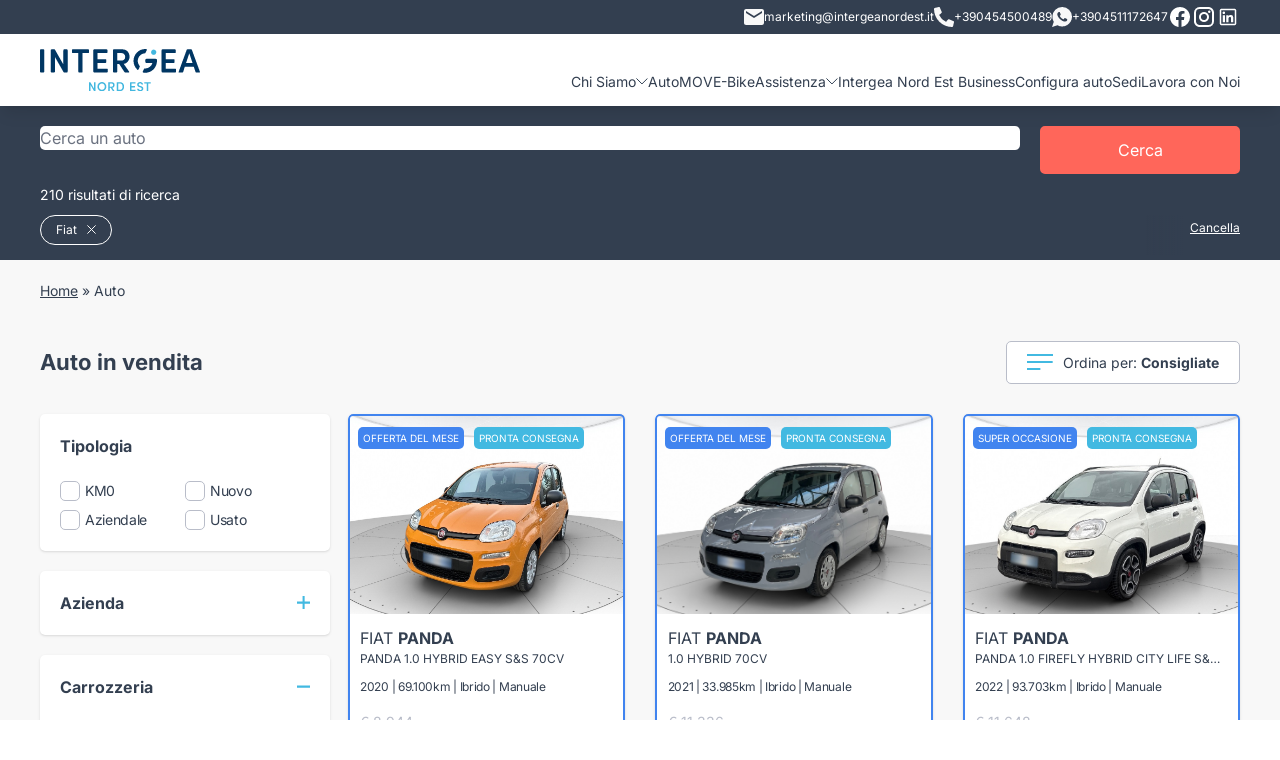

--- FILE ---
content_type: text/html; charset=utf-8
request_url: https://intergeanordest.it/auto?brands=fiat
body_size: 35584
content:
<!doctype html>
<html data-n-head-ssr lang="it" data-n-head="%7B%22lang%22:%7B%22ssr%22:%22it%22%7D%7D">
  <head >
    <meta data-n-head="ssr" charset="utf-8"><meta data-n-head="ssr" name="viewport" content="width=device-width, initial-scale=1"><meta data-n-head="ssr" name="format-detection" content="telephone=no"><meta data-n-head="ssr" name="google-site-verification" content="ZI94LDBfROzlMlGW2KNYSe_Fux8aBz2N_65DKXyVdIo"><meta data-n-head="ssr" name="google-site-verification" content="GB9gGY62-IJvKU0NUIbhKA-j9TUxBhTYJ2F5EK2K_us"><meta data-n-head="ssr" name="facebook-domain-verification" content="f65a7j4qi2j4sq27xvk0wirvokcccv"><meta data-n-head="ssr" data-hid="description" name="description" content="Gruppo Move è specializzato nella vendita di auto sia nuove che usate o KM0. Scoprile tutte le nostre promozioni!"><meta data-n-head="ssr" data-hid="og:type" property="og:type" content="article"><meta data-n-head="ssr" data-hid="og:url" property="og:url" content="https://intergeanordest.it/auto"><meta data-n-head="ssr" data-hid="og:title" property="og:title" content="Catalogo Auto Intergea Move"><meta data-n-head="ssr" data-hid="og:description" property="og:description" content=""><meta data-n-head="ssr" data-hid="og:locale" property="og:locale" content="it_IT"><meta data-n-head="ssr" data-hid="og:site_name" property="og:site_name" content="Intergea Move"><title>Promozioni Auto | Vendita auto usate | Auto in Vendita KM0 | Gruppo Move | Auto</title><link data-n-head="ssr" rel="icon" type="image/png" href="/favicon.png"><link data-n-head="ssr" data-hid="next" rel="next" href="https://intergeanordest.it/auto?page=2"><script data-n-head="ssr" data-hid="google-tag-manager" data-body="false" type="text/javascript">!function(){"use strict";function l(e){for(var t=e,r=0,n=document.cookie.split(";");r<n.length;r++){var o=n[r].split("=");if(o[0].trim()===t)return o[1]}}function s(e){return localStorage.getItem(e)}function u(e){return window[e]}function A(e,t){e=document.querySelector(e);return t?null==e?void 0:e.getAttribute(t):null==e?void 0:e.textContent}var e=window,t=document,r="script",n="dataLayer",o="https://sst.intergeanordest.it",a="",i="ynqxarnxgu",c="4v4rs0=aWQ9R1RNLUs2M1I4SEg%3D&apiKey=fdc7b687",g="cookie",v="userid",E="",d=!1;try{var d=!!g&&(m=navigator.userAgent,!!(m=new RegExp("Version/([0-9._]+)(.*Mobile)?.*Safari.*").exec(m)))&&16.4<=parseFloat(m[1]),f="stapeUserId"===g,I=d&&!f?function(e,t,r){void 0===t&&(t="");var n={cookie:l,localStorage:s,jsVariable:u,cssSelector:A},t=Array.isArray(t)?t:[t];if(e&&n[e])for(var o=n[e],a=0,i=t;a<i.length;a++){var c=i[a],c=r?o(c,r):o(c);if(c)return c}else console.warn("invalid uid source",e)}(g,v,E):void 0;d=d&&(!!I||f)}catch(e){console.error(e)}var m=e,g=(m[n]=m[n]||[],m[n].push({"gtm.start":(new Date).getTime(),event:"gtm.js"}),t.getElementsByTagName(r)[0]),v=I?"&bi="+encodeURIComponent(I):"",E=t.createElement(r),f=(d&&(i=8<i.length?i.replace(/([a-z]{8}$)/,"kp$1"):"kp"+i),!d&&a?a:o);E.async=!0,E.src=f+"/"+i+".js?"+c+v,null!=(e=g.parentNode)&&e.insertBefore(E,g)}();</script><script data-n-head="ssr" type="application/ld+json">{"@context":"https://schema.org","@graph":[{"@type":"Organization","@id":"intergeanordest.it/#organization","name":"Intergea Move","legalName":"Intergea Move","url":"https://intergeanordest.it","sameAs":[],"logo":{"@type":"ImageObject","@id":"intergeanordest.it/#logo","inLanguage":"it-IT","url":"https://intergeanordest.it/gruppo-move.jpg","width":0,"height":0,"caption":"Intergea Move"},"image":{"@id":"intergeanordest.it/#logo"}},{"@type":"WebSite","@id":"intergeanordest.it/#website","url":"https://intergeanordest.it","name":"Intergea Move","description":"","publisher":{"@id":"intergeanordest.it/#organization"},"inLanguage":"it-IT"},{"@type":"WebPage","@id":"intergeanordest.it/#webpage","url":"https://intergeanordest.it","name":"Catalogo Auto","isPartOf":{"@id":"intergeanordest.it/#website"}}]}</script><link rel="preload" href="/_nuxt/8e527e8.js" as="script"><link rel="preload" href="/_nuxt/0f9d915.js" as="script"><link rel="preload" href="/_nuxt/css/deb2666.css" as="style"><link rel="preload" href="/_nuxt/09cf250.js" as="script"><link rel="preload" href="/_nuxt/css/ff020cb.css" as="style"><link rel="preload" href="/_nuxt/f76e584.js" as="script"><link rel="preload" href="/_nuxt/css/a8cf6ef.css" as="style"><link rel="preload" href="/_nuxt/1d8bc88.js" as="script"><link rel="preload" href="/_nuxt/023b692.js" as="script"><link rel="preload" href="/_nuxt/css/493b6b6.css" as="style"><link rel="preload" href="/_nuxt/21d1cc8.js" as="script"><link rel="preload" href="/_nuxt/css/a8e66e2.css" as="style"><link rel="preload" href="/_nuxt/6a07356.js" as="script"><link rel="stylesheet" href="/_nuxt/css/deb2666.css"><link rel="stylesheet" href="/_nuxt/css/ff020cb.css"><link rel="stylesheet" href="/_nuxt/css/a8cf6ef.css"><link rel="stylesheet" href="/_nuxt/css/493b6b6.css"><link rel="stylesheet" href="/_nuxt/css/a8e66e2.css">
  </head>
  <body >
    <noscript data-n-head="ssr" data-hid="google-tag-manager-no-script" data-pbody="true"><iframe src="https://sst.intergeanordest.it/ns.html?id=GTM-K63R8HH"
        height="0" width="0" style="display:none;visibility:hidden"></iframe></noscript><div data-server-rendered="true" id="__nuxt"><!----><div id="__layout"><div><header class="py-3 lg:py-0 bg-white shadow-lg sticky inset-x-0 top-0 z-50"><div class="bg-blue text-white text-xs mb-3 py-1 hidden lg:block"><div class="container"><div class="flex gap-4 justify-end items-center"><a href="mailto:marketing@intergeanordest.it" class="flex items-center gap-2"><img src="/_nuxt/img/mail.d12c282.svg">
          marketing@intergeanordest.it
        </a> <a href="tel:+390454500489" target="_blank" class="flex items-center gap-2"><span><svg xmlns="http://www.w3.org/2000/svg" width="20" height="20" viewBox="0 0 20 20">
  <path id="Icon_awesome-phone-alt" data-name="Icon awesome-phone-alt" d="M19.43,14.133l-4.375-1.875a.938.938,0,0,0-1.094.27l-1.938,2.367A14.479,14.479,0,0,1,5.1,7.973L7.469,6.036a.935.935,0,0,0,.27-1.094L5.863.567A.944.944,0,0,0,4.789.024L.727.962A.938.938,0,0,0,0,1.875,18.123,18.123,0,0,0,18.125,20a.938.938,0,0,0,.914-.727l.938-4.063a.949.949,0,0,0-.547-1.078Z" transform="translate(0 0)" fill="#f8f8f8"/>
</svg>
</span>
          +390454500489
        </a> <a href="https://wa.me/+3904511172647" target="_blank" class="flex items-center gap-2"><span><svg xmlns="http://www.w3.org/2000/svg" width="20" height="20" viewBox="0 0 20 20">
  <path id="Icon_ionic-logo-whatsapp" data-name="Icon ionic-logo-whatsapp" d="M12.431,2.25a9.781,9.781,0,0,0-9.818,9.743,9.642,9.642,0,0,0,1.409,5.031L2.25,22.25l5.436-1.727A9.835,9.835,0,0,0,22.25,11.993,9.781,9.781,0,0,0,12.431,2.25Zm4.882,13.442a2.536,2.536,0,0,1-1.737,1.119c-.46.024-.474.357-2.984-.734a10.244,10.244,0,0,1-4.139-3.914,4.815,4.815,0,0,1-.926-2.61,2.782,2.782,0,0,1,.956-2.041.962.962,0,0,1,.68-.286c.2,0,.326-.006.472,0S10,7.2,10.191,7.7s.645,1.748.7,1.875a.455.455,0,0,1,0,.436,1.705,1.705,0,0,1-.266.405c-.131.141-.276.314-.392.422s-.267.249-.129.5a7.513,7.513,0,0,0,1.329,1.774,6.85,6.85,0,0,0,1.969,1.309c.246.134.393.119.546-.041s.654-.7.83-.945.342-.2.569-.1,1.436.739,1.682.873.41.2.469.308A2.062,2.062,0,0,1,17.314,15.692Z" transform="translate(-2.25 -2.25)" fill="#f8f8f8"/>
</svg>
</span>
          +3904511172647
        </a> <a href="https://www.facebook.com/profile.php?id=61573393832836" target="_blank"><span><svg style="width:24px;height:24px" viewBox="0 0 24 24">
    <path fill="currentColor" d="M12 2.04C6.5 2.04 2 6.53 2 12.06C2 17.06 5.66 21.21 10.44 21.96V14.96H7.9V12.06H10.44V9.85C10.44 7.34 11.93 5.96 14.22 5.96C15.31 5.96 16.45 6.15 16.45 6.15V8.62H15.19C13.95 8.62 13.56 9.39 13.56 10.18V12.06H16.34L15.89 14.96H13.56V21.96A10 10 0 0 0 22 12.06C22 6.53 17.5 2.04 12 2.04Z" />
</svg>
</span></a> <a href="https://www.instagram.com/intergeanordest/" target="_blank"><span><svg style="width:24px;height:24px" viewBox="0 0 24 24">
    <path fill="currentColor" d="M7.8,2H16.2C19.4,2 22,4.6 22,7.8V16.2A5.8,5.8 0 0,1 16.2,22H7.8C4.6,22 2,19.4 2,16.2V7.8A5.8,5.8 0 0,1 7.8,2M7.6,4A3.6,3.6 0 0,0 4,7.6V16.4C4,18.39 5.61,20 7.6,20H16.4A3.6,3.6 0 0,0 20,16.4V7.6C20,5.61 18.39,4 16.4,4H7.6M17.25,5.5A1.25,1.25 0 0,1 18.5,6.75A1.25,1.25 0 0,1 17.25,8A1.25,1.25 0 0,1 16,6.75A1.25,1.25 0 0,1 17.25,5.5M12,7A5,5 0 0,1 17,12A5,5 0 0,1 12,17A5,5 0 0,1 7,12A5,5 0 0,1 12,7M12,9A3,3 0 0,0 9,12A3,3 0 0,0 12,15A3,3 0 0,0 15,12A3,3 0 0,0 12,9Z" />
</svg>
</span></a> <!----> <!----> <a href="https://www.linkedin.com/company/gruppo-intergea-nordest/" target="_blank"><span><svg fill="currentColor" xmlns="http://www.w3.org/2000/svg"  viewBox="0 0 32 32" width="24px" height="24px"><path d="M 7.5 5 C 6.132813 5 5 6.132813 5 7.5 L 5 24.5 C 5 25.867188 6.132813 27 7.5 27 L 24.5 27 C 25.867188 27 27 25.867188 27 24.5 L 27 7.5 C 27 6.132813 25.867188 5 24.5 5 Z M 7.5 7 L 24.5 7 C 24.785156 7 25 7.214844 25 7.5 L 25 24.5 C 25 24.785156 24.785156 25 24.5 25 L 7.5 25 C 7.214844 25 7 24.785156 7 24.5 L 7 7.5 C 7 7.214844 7.214844 7 7.5 7 Z M 10.4375 8.71875 C 9.488281 8.71875 8.71875 9.488281 8.71875 10.4375 C 8.71875 11.386719 9.488281 12.15625 10.4375 12.15625 C 11.386719 12.15625 12.15625 11.386719 12.15625 10.4375 C 12.15625 9.488281 11.386719 8.71875 10.4375 8.71875 Z M 19.46875 13.28125 C 18.035156 13.28125 17.082031 14.066406 16.6875 14.8125 L 16.625 14.8125 L 16.625 13.5 L 13.8125 13.5 L 13.8125 23 L 16.75 23 L 16.75 18.3125 C 16.75 17.074219 16.996094 15.875 18.53125 15.875 C 20.042969 15.875 20.0625 17.273438 20.0625 18.375 L 20.0625 23 L 23 23 L 23 17.78125 C 23 15.226563 22.457031 13.28125 19.46875 13.28125 Z M 9 13.5 L 9 23 L 11.96875 23 L 11.96875 13.5 Z"/></svg></span></a></div></div></div> <div class="container"><div class="flex items-center lg:items-end justify-between"><a href="/" title="MOVE" class="lg:pb-3 nuxt-link-active"><img src="/_nuxt/img/logo-move-2.985b67e.svg" alt="MOVE" class="w-24 md:w-32"></a> <div class="lg:hidden flex"><span class="mr-4 cursor-pointer"><svg xmlns="http://www.w3.org/2000/svg" width="20" height="20" viewBox="0 0 20 20">
  <path id="Icon_awesome-phone-alt" data-name="Icon awesome-phone-alt" d="M19.43,14.133l-4.375-1.875a.938.938,0,0,0-1.094.27l-1.938,2.367A14.479,14.479,0,0,1,5.1,7.973L7.469,6.036a.935.935,0,0,0,.27-1.094L5.863.567A.944.944,0,0,0,4.789.024L.727.962A.938.938,0,0,0,0,1.875,18.123,18.123,0,0,0,18.125,20a.938.938,0,0,0,.914-.727l.938-4.063a.949.949,0,0,0-.547-1.078Z" transform="translate(0 0)" fill="#42B9E1"/>
</svg>
</span> <img src="/_nuxt/img/hamburger.8dc8b3d.svg" class="cursor-pointer"></div> <nav class="hidden lg:block"><ul class="main-menu z-50 md:z-0" data-v-7f396042><li data-v-7f396042><a data-v-7f396042>
      Chi Siamo
      <img src="/_nuxt/img/submenu.871ecc3.svg" data-v-7f396042></a> <!----></li><li data-v-7f396042><a href="/auto" data-v-7f396042>Auto</a> <!----></li><li data-v-7f396042><a href="/ebikes" data-v-7f396042>MOVE-Bike</a> <!----></li><li data-v-7f396042><a data-v-7f396042>
      Assistenza
      <img src="/_nuxt/img/submenu.871ecc3.svg" data-v-7f396042></a> <!----></li><li data-v-7f396042><a href="/landing/move-business" data-v-7f396042>Intergea Nord Est Business</a> <!----></li><li data-v-7f396042><a href="/configura" data-v-7f396042>Configura auto</a> <!----></li><li data-v-7f396042><a href="/sedi" data-v-7f396042>Sedi</a> <!----></li><li data-v-7f396042><a href="/landing/lavora-con-noi" data-v-7f396042>Lavora con Noi</a> <!----></li></ul></nav></div> <!----></div></header> <main class="bg-gray-light"><div data-v-a12cbb18><section class="bg-blue text-white pt-3 md:pt-4" data-v-a12cbb18><div class="container"><form class="flex"><div class="autocomplete control flex-1 z-40"><div class="control has-icons-left  is-clearfix"><input type="text" autocomplete="off" aria-autocomplete="list" placeholder="Cerca un auto" value="" class="input is-rounded"><span class="icon is-left"><i class="mdi mdi-magnify mdi-24px"></i></span><!----><!----></div><div class="dropdown-menu" style="display:none;"><div class="dropdown-content" style="display:none;"><!----><!----><div class="dropdown-item is-disabled">Nessun risultato trovato</div><!----></div></div></div> <button type="submit" class="btn px-2 md:px-4 ml-1 md:ml-4 min-w-[20px] md:min-w-[200px]"><span class="hidden md:block">Cerca</span> <span class="md:hidden"><?xml version="1.0" standalone="no"?>
<!DOCTYPE svg PUBLIC "-//W3C//DTD SVG 20010904//EN"
 "http://www.w3.org/TR/2001/REC-SVG-20010904/DTD/svg10.dtd">
<svg version="1.0" xmlns="http://www.w3.org/2000/svg"
 width="20.000000pt" height="18.000000pt" viewBox="0 0 1280.000000 1180.000000"
 preserveAspectRatio="xMidYMid meet">
<g transform="translate(0.000000,1180.000000) scale(0.100000,-0.100000)"
fill="#FFFFFF" stroke="none">
<path d="M4010 11789 c-1105 -89 -2068 -514 -2819 -1244 -510 -496 -874 -1099
-1052 -1745 -252 -915 -157 -1844 276 -2694 272 -533 690 -1023 1198 -1405
638 -478 1381 -767 2232 -868 116 -13 227 -17 490 -17 363 0 485 9 788 60 691
117 1380 410 1930 823 305 229 627 548 843 836 503 669 774 1465 774 2270 0
880 -324 1742 -918 2448 -664 788 -1636 1325 -2702 1491 -290 46 -776 67
-1040 45z m737 -1180 c259 -32 496 -90 738 -180 148 -54 424 -191 563 -278
354 -221 671 -523 892 -851 276 -409 424 -838 461 -1335 23 -312 -26 -684
-132 -997 -296 -870 -1034 -1564 -1969 -1851 -849 -260 -1784 -165 -2544 260
-755 422 -1282 1120 -1440 1905 -41 206 -50 303 -50 523 0 220 9 317 50 523
142 708 584 1344 1234 1777 475 316 1027 495 1635 529 121 7 414 -6 562 -25z"/>
<path d="M8496 5040 c-244 -346 -653 -735 -1051 -1000 -82 -55 -158 -106 -168
-113 -16 -11 212 -223 2054 -1922 1139 -1051 2095 -1931 2124 -1957 l52 -47
647 596 c514 474 644 599 634 608 -148 136 -1759 1620 -2830 2608 -775 713
-1409 1297 -1410 1297 -2 -1 -25 -32 -52 -70z"/>
</g>
</svg>
</span></button></form> <p class="text-sm mt-2 mb-0 md:pb-0 md:block"> 210 risultati di ricerca </p></div></section> <section class="bg-blue text-white sticky top-[62px] z-30 pt-2 md:pb-1 md:relative md:top-0" data-v-a12cbb18><div class="container flex justify-between"><!----> <!----></div></section> <div class="container hidden lg:block" data-v-a12cbb18><div class="mb-4 md:py-4 text-xs md:text-sm" data-v-a12cbb18></div> <div class="flex justify-between items-center" data-v-a12cbb18><h1 class="text-h2" data-v-a12cbb18>Auto in vendita</h1> <div class="dropdown dropdown-menu-animation is-bottom-left is-mobile-modal" data-v-a12cbb18><div tabindex="0" aria-haspopup="true" class="dropdown-trigger"><div class="border border-gray rounded py-2 px-4 bg-white text-sm inline-flex items-center" data-v-a12cbb18><span class="mr-2" data-v-a12cbb18><svg xmlns="http://www.w3.org/2000/svg" width="26" height="16" viewBox="0 0 26 16">
  <g id="Raggruppa_1169" data-name="Raggruppa 1169" transform="translate(-504.133 -294.5)">
    <line id="Linea_284" data-name="Linea 284" x2="13.367" transform="translate(504.133 309.5)" fill="none" stroke="#42b9e1" stroke-width="2"/>
    <line id="Linea_285" data-name="Linea 285" x2="25.684" transform="translate(504.133 302.5)" fill="none" stroke="#42b9e1" stroke-width="2"/>
    <line id="Linea_286" data-name="Linea 286" x2="26" transform="translate(504.133 295.5)" fill="none" stroke="#42b9e1" stroke-width="2"/>
  </g>
</svg>
</span> <span data-v-a12cbb18>Ordina per: <b data-v-a12cbb18>Consigliate</b></span></div></div><div aria-hidden="true" class="background" style="display:none;"></div><div aria-hidden="true" class="dropdown-menu" style="display:none;"><div aria-modal="true" class="dropdown-content"> <a tabindex="0" class="dropdown-item font-bold" data-v-a12cbb18>Consigliate</a> <a tabindex="0" class="dropdown-item" data-v-a12cbb18>Prezzo crescente</a> <a tabindex="0" class="dropdown-item" data-v-a12cbb18>Prezzo decrescente</a></div></div></div></div></div> <!----> <div class="lg:hidden sticky z-30 bg-gray-light top-[62px]" data-v-a12cbb18><div class="flex text-center divide-x divide-gray border-b border-gray" data-v-a12cbb18><div class="control" data-v-a12cbb18><span class="mr-2" data-v-a12cbb18><svg xmlns="http://www.w3.org/2000/svg" width="26" height="16" viewBox="0 0 26 16">
  <g id="Raggruppa_1169" data-name="Raggruppa 1169" transform="translate(-504.133 -294.5)">
    <line id="Linea_284" data-name="Linea 284" x2="13.367" transform="translate(504.133 309.5)" fill="none" stroke="#42b9e1" stroke-width="2"/>
    <line id="Linea_285" data-name="Linea 285" x2="25.684" transform="translate(504.133 302.5)" fill="none" stroke="#42b9e1" stroke-width="2"/>
    <line id="Linea_286" data-name="Linea 286" x2="26" transform="translate(504.133 295.5)" fill="none" stroke="#42b9e1" stroke-width="2"/>
  </g>
</svg>
</span>
        Ordina
      </div> <div class="control text-md" data-v-a12cbb18><span class="mr-2" data-v-a12cbb18><svg xmlns="http://www.w3.org/2000/svg" width="26" height="21" viewBox="0 0 26 21">
  <g id="Raggruppa_1171" data-name="Raggruppa 1171" transform="translate(-687 -292)">
    <line id="Linea_281" data-name="Linea 281" x2="21" transform="translate(692 295.5)" fill="none" stroke="#42b9e1" stroke-width="2"/>
    <g id="Raggruppa_1170" data-name="Raggruppa 1170" transform="translate(687 292)">
      <line id="Linea_283" data-name="Linea 283" x2="17" transform="translate(9 17.5)" fill="none" stroke="#42b9e1" stroke-width="2"/>
      <line id="Linea_282" data-name="Linea 282" x2="17" transform="translate(0.5 10.5)" fill="none" stroke="#42b9e1" stroke-width="2"/>
      <g id="Ellisse_90" data-name="Ellisse 90" fill="#fff" stroke="#42b9e1" stroke-width="2">
        <circle cx="3.5" cy="3.5" r="3.5" stroke="none"/>
        <circle cx="3.5" cy="3.5" r="2.5" fill="none"/>
      </g>
      <g id="Ellisse_92" data-name="Ellisse 92" transform="translate(5.846 14)" fill="#fff" stroke="#42b9e1" stroke-width="2">
        <circle cx="3.5" cy="3.5" r="3.5" stroke="none"/>
        <circle cx="3.5" cy="3.5" r="2.5" fill="none"/>
      </g>
      <g id="Ellisse_91" data-name="Ellisse 91" transform="translate(14.615 7)" fill="#fff" stroke="#42b9e1" stroke-width="2">
        <circle cx="3.5" cy="3.5" r="3.5" stroke="none"/>
        <circle cx="3.5" cy="3.5" r="2.5" fill="none"/>
      </g>
    </g>
  </g>
</svg>
</span>
        Filtra
      </div></div></div> <section class="container py-6" data-v-a12cbb18><div class="grid lg:grid-cols-4 lg:gap-6" data-v-a12cbb18><div data-v-a12cbb18><div class="bg-white p-4 lg:p-0 lg:bg-gray-light fixed z-50 lg:static inset-0 lg:inset-auto overflow-scroll lg:overflow-visible lg:block hidden" data-v-a12cbb18><div class="flex lg:hidden justify-end cursor-pointer"><img src="/_nuxt/img/close.525401a.svg"></div> <div class="lg:hidden mt-2"><b class="text-lg">Filtra per:</b></div> <div class="grid grid-row lg:gap-4 pb-4 divide-y divide-gray divide-solid lg:divide-y-0"><div class="filter"><div class="flex items-center justify-between"><h5 class="font-semibold cursor-pointer">Tipologia</h5> <!----> <!----></div> <div class="mt-4 grid gap-y-2 md:gap-y-1 grid-cols-2"><div><label class="item"><input type="checkbox"> <span class="text-sm md:tracking-tight"> KM0  <!----></span></label></div><div><label class="item"><input type="checkbox"> <span class="text-sm md:tracking-tight"> Nuovo  <!----></span></label></div><div><label class="item"><input type="checkbox"> <span class="text-sm md:tracking-tight"> Aziendale  <!----></span></label></div><div><label class="item"><input type="checkbox"> <span class="text-sm md:tracking-tight"> Usato  <!----></span></label></div></div></div> <div class="filter"><div class="flex items-center justify-between"><h5 class="font-semibold cursor-pointer">Azienda</h5> <div class="cursor-pointer"><img src="/_nuxt/img/plus.42ec1e8.svg"></div> <!----></div> <!----></div> <div class="filter"><div class="flex items-center justify-between"><h5 class="font-semibold cursor-pointer">Carrozzeria</h5> <!----> <div class="cursor-pointer"><img src="/_nuxt/img/minus.bb53c46.svg"></div></div> <div class="mt-4 grid grid-cols-3 md:grid-cols-3 gap-1 is-align-items-stretch"><div><div class="filter-icon"><span><svg id="_14" data-name="14" xmlns="http://www.w3.org/2000/svg" width="38.087" height="28.566" viewBox="0 0 38.087 28.566">
  <g id="Raggruppa_536" data-name="Raggruppa 536" transform="translate(0)">
    <path id="Tracciato_181" data-name="Tracciato 181" d="M675.707,1586.345h-.793v-5.554a3.681,3.681,0,0,0-.351-1.567l1.851-.527a2.338,2.338,0,0,0,1.673-2.23,2.318,2.318,0,0,0-2.969-2.226l-3.071.937-1.138-4.075a7.789,7.789,0,0,0-7.652-5.387H654.83a7.79,7.79,0,0,0-7.652,5.389l-1.138,4.074-3.085-.942a2.318,2.318,0,0,0-2.955,2.231,2.34,2.34,0,0,0,1.679,2.232l1.846.526a3.683,3.683,0,0,0-.351,1.567v5.554h-.793a2.38,2.38,0,1,0,0,4.761h2.38v.794a2.383,2.383,0,0,0,2.38,2.38h1.587a2.383,2.383,0,0,0,2.38-2.38v-.794h15.87v.794a2.383,2.383,0,0,0,2.38,2.38h1.587a2.383,2.383,0,0,0,2.38-2.38v-.794h2.38a2.38,2.38,0,1,0,0-4.761Zm-2.38-3.174h-4.308a.5.5,0,0,1-.453-.535.512.512,0,0,1,.415-.534l4.346-.435Zm-.852-6.466,3.093-.944a.73.73,0,0,1,.933.7.739.739,0,0,1-.527.705l-2.46.7c-.053-.045-.113-.083-.168-.125-.078-.059-.153-.12-.235-.175-.109-.072-.225-.134-.341-.2-.044-.023-.083-.052-.128-.074l-.078-.279Zm-30.887-.239a.733.733,0,0,1,.731-.735.7.7,0,0,1,.188.026l3.107.948-.089.321-.077.276c-.045.022-.084.05-.128.074-.116.062-.232.125-.341.2-.083.054-.158.116-.236.175-.055.042-.115.08-.168.125l-2.455-.7A.741.741,0,0,1,641.587,1576.466Zm7.519,5.636a.512.512,0,0,1,.416.534.5.5,0,0,1-.452.535h-4.308v-1.5Zm-4.345,2.656h4.308a2.128,2.128,0,0,0,.2-4.235l-4.377-.437a2.3,2.3,0,0,1,.5-.8,2.477,2.477,0,0,1,.414-.351c.028-.02.058-.037.088-.056a2.861,2.861,0,0,1,.505-.26.793.793,0,0,0,.48-.528l1.832-6.561a6.2,6.2,0,0,1,6.124-4.229h8.427a6.2,6.2,0,0,1,6.123,4.228l1.833,6.563a.793.793,0,0,0,.48.528,2.862,2.862,0,0,1,.505.26c.029.019.059.036.087.056a2.48,2.48,0,0,1,.414.351,2.3,2.3,0,0,1,.5.8l-4.378.438a2.128,2.128,0,0,0,.2,4.235h4.308v1.587H644.761Zm4.761,7.141a.794.794,0,0,1-.793.793h-1.587a.794.794,0,0,1-.794-.793v-.794h3.174Zm22.218,0a.794.794,0,0,1-.793.793h-1.587a.794.794,0,0,1-.794-.793v-.794h3.174Zm3.968-2.38H642.38a.794.794,0,0,1,0-1.587h33.326a.794.794,0,0,1,0,1.587Z" transform="translate(-640 -1565.714)" fill="#42b9e1"/>
    <path id="Tracciato_182" data-name="Tracciato 182" d="M717.306,1596.506H701.261l1.614-4.815c.288-.859,1.638-1.533,3.074-1.533h8.432c1.435,0,2.785.673,3.074,1.533l1.965,5.861a.794.794,0,0,0,1.5-.505l-1.965-5.861c-.516-1.539-2.4-2.615-4.578-2.615h-8.432c-2.179,0-4.062,1.076-4.578,2.615l-1.965,5.861a.794.794,0,0,0,.752,1.046h17.148a.794.794,0,1,0,0-1.587Z" transform="translate(-691.121 -1585.397)" fill="#42b9e1"/>
    <path id="Tracciato_183" data-name="Tracciato 183" d="M743.331,1691.429H732.222a.793.793,0,0,0,0,1.587h11.109a.793.793,0,0,0,0-1.587Z" transform="translate(-718.733 -1673.972)" fill="#42b9e1"/>
    <path id="Tracciato_184" data-name="Tracciato 184" d="M743.331,1668.571H732.222a.793.793,0,0,0,0,1.587h11.109a.793.793,0,1,0,0-1.587Z" transform="translate(-718.733 -1654.288)" fill="#42b9e1"/>
  </g>
</svg>
</span> <span title="Berlina" class="text-xs mt-2 block truncate">
            Berlina
          </span></div></div><div><div class="filter-icon"><span><svg id="_14" data-name="14" xmlns="http://www.w3.org/2000/svg" width="38.087" height="28.566" viewBox="0 0 38.087 28.566">
  <g id="Raggruppa_536" data-name="Raggruppa 536" transform="translate(0)">
    <path id="Tracciato_181" data-name="Tracciato 181" d="M675.707,1586.345h-.793v-5.554a3.681,3.681,0,0,0-.351-1.567l1.851-.527a2.338,2.338,0,0,0,1.673-2.23,2.318,2.318,0,0,0-2.969-2.226l-3.071.937-1.138-4.075a7.789,7.789,0,0,0-7.652-5.387H654.83a7.79,7.79,0,0,0-7.652,5.389l-1.138,4.074-3.085-.942a2.318,2.318,0,0,0-2.955,2.231,2.34,2.34,0,0,0,1.679,2.232l1.846.526a3.683,3.683,0,0,0-.351,1.567v5.554h-.793a2.38,2.38,0,1,0,0,4.761h2.38v.794a2.383,2.383,0,0,0,2.38,2.38h1.587a2.383,2.383,0,0,0,2.38-2.38v-.794h15.87v.794a2.383,2.383,0,0,0,2.38,2.38h1.587a2.383,2.383,0,0,0,2.38-2.38v-.794h2.38a2.38,2.38,0,1,0,0-4.761Zm-2.38-3.174h-4.308a.5.5,0,0,1-.453-.535.512.512,0,0,1,.415-.534l4.346-.435Zm-.852-6.466,3.093-.944a.73.73,0,0,1,.933.7.739.739,0,0,1-.527.705l-2.46.7c-.053-.045-.113-.083-.168-.125-.078-.059-.153-.12-.235-.175-.109-.072-.225-.134-.341-.2-.044-.023-.083-.052-.128-.074l-.078-.279Zm-30.887-.239a.733.733,0,0,1,.731-.735.7.7,0,0,1,.188.026l3.107.948-.089.321-.077.276c-.045.022-.084.05-.128.074-.116.062-.232.125-.341.2-.083.054-.158.116-.236.175-.055.042-.115.08-.168.125l-2.455-.7A.741.741,0,0,1,641.587,1576.466Zm7.519,5.636a.512.512,0,0,1,.416.534.5.5,0,0,1-.452.535h-4.308v-1.5Zm-4.345,2.656h4.308a2.128,2.128,0,0,0,.2-4.235l-4.377-.437a2.3,2.3,0,0,1,.5-.8,2.477,2.477,0,0,1,.414-.351c.028-.02.058-.037.088-.056a2.861,2.861,0,0,1,.505-.26.793.793,0,0,0,.48-.528l1.832-6.561a6.2,6.2,0,0,1,6.124-4.229h8.427a6.2,6.2,0,0,1,6.123,4.228l1.833,6.563a.793.793,0,0,0,.48.528,2.862,2.862,0,0,1,.505.26c.029.019.059.036.087.056a2.48,2.48,0,0,1,.414.351,2.3,2.3,0,0,1,.5.8l-4.378.438a2.128,2.128,0,0,0,.2,4.235h4.308v1.587H644.761Zm4.761,7.141a.794.794,0,0,1-.793.793h-1.587a.794.794,0,0,1-.794-.793v-.794h3.174Zm22.218,0a.794.794,0,0,1-.793.793h-1.587a.794.794,0,0,1-.794-.793v-.794h3.174Zm3.968-2.38H642.38a.794.794,0,0,1,0-1.587h33.326a.794.794,0,0,1,0,1.587Z" transform="translate(-640 -1565.714)" fill="#42b9e1"/>
    <path id="Tracciato_182" data-name="Tracciato 182" d="M717.306,1596.506H701.261l1.614-4.815c.288-.859,1.638-1.533,3.074-1.533h8.432c1.435,0,2.785.673,3.074,1.533l1.965,5.861a.794.794,0,0,0,1.5-.505l-1.965-5.861c-.516-1.539-2.4-2.615-4.578-2.615h-8.432c-2.179,0-4.062,1.076-4.578,2.615l-1.965,5.861a.794.794,0,0,0,.752,1.046h17.148a.794.794,0,1,0,0-1.587Z" transform="translate(-691.121 -1585.397)" fill="#42b9e1"/>
    <path id="Tracciato_183" data-name="Tracciato 183" d="M743.331,1691.429H732.222a.793.793,0,0,0,0,1.587h11.109a.793.793,0,0,0,0-1.587Z" transform="translate(-718.733 -1673.972)" fill="#42b9e1"/>
    <path id="Tracciato_184" data-name="Tracciato 184" d="M743.331,1668.571H732.222a.793.793,0,0,0,0,1.587h11.109a.793.793,0,1,0,0-1.587Z" transform="translate(-718.733 -1654.288)" fill="#42b9e1"/>
  </g>
</svg>
</span> <span title="City Car" class="text-xs mt-2 block truncate">
            City Car
          </span></div></div><div><div class="filter-icon disabled"><span><svg id="_16" data-name="16" xmlns="http://www.w3.org/2000/svg" width="38.087" height="28.566" viewBox="0 0 38.087 28.566">
  <g id="Raggruppa_534" data-name="Raggruppa 534">
    <path id="Tracciato_172" data-name="Tracciato 172" d="M1568.808,1579.3a2.333,2.333,0,0,0,.708-1.688,2.383,2.383,0,0,0-2.38-2.38h-2.992a13.5,13.5,0,0,0-12.878-9.522h-1.587a13.5,13.5,0,0,0-12.878,9.522h-2.992a2.383,2.383,0,0,0-2.38,2.38,2.391,2.391,0,0,0,2.38,2.38h.016a3.935,3.935,0,0,0-.809,2.38v6.348a2.383,2.383,0,0,0,2.38,2.38h.793v.794a2.383,2.383,0,0,0,2.38,2.38h1.587a2.383,2.383,0,0,0,2.38-2.38v-.794h15.87v.794a2.383,2.383,0,0,0,2.38,2.38h1.587a2.383,2.383,0,0,0,2.38-2.38v-.794h.793a2.383,2.383,0,0,0,2.38-2.38v-6.348a3.935,3.935,0,0,0-.809-2.38h.016A2.32,2.32,0,0,0,1568.808,1579.3Zm-4.26-2.481h2.587a.794.794,0,0,1,.793.794.775.775,0,0,1-.243.566.761.761,0,0,1-.55.228h-2.4c-.023-.391-.067-.776-.122-1.16-.007-.047-.013-.094-.021-.141C1564.576,1577.014,1564.565,1576.917,1564.548,1576.823Zm-31.3,1.344a.761.761,0,0,1-.228-.55.794.794,0,0,1,.793-.794h2.587c-.017.095-.027.191-.042.286-.007.047-.014.094-.021.141-.055.384-.1.77-.122,1.16h-2.4A.776.776,0,0,1,1533.244,1578.167Zm7.707,13.733a.794.794,0,0,1-.793.793h-1.587a.794.794,0,0,1-.793-.793v-.794h3.174Zm22.218,0a.794.794,0,0,1-.793.793h-1.587a.794.794,0,0,1-.793-.793v-.794h3.174Zm3.174-9.522v6.348a.794.794,0,0,1-.793.793H1535.4a.794.794,0,0,1-.793-.793v-6.348a2.383,2.383,0,0,1,2.38-2.38.793.793,0,0,0,.793-.793c0-.377.022-.749.057-1.117.005-.056.01-.112.016-.168a11.917,11.917,0,0,1,11.83-10.617h1.587a11.917,11.917,0,0,1,11.83,10.617c.006.056.011.112.016.168.034.368.057.74.057,1.117a.793.793,0,0,0,.793.793A2.383,2.383,0,0,1,1566.342,1582.377Z" transform="translate(-1531.429 -1565.714)" fill="#42b9e1"/>
    <path id="Tracciato_173" data-name="Tracciato 173" d="M1607.767,1598.093h-15.709a.811.811,0,0,1-.629-.3.727.727,0,0,1-.159-.608,8.748,8.748,0,0,1,8.563-7.028h1.587a8.748,8.748,0,0,1,8.563,7.028.716.716,0,0,1-.087.505.793.793,0,1,0,1.368.8,2.305,2.305,0,0,0,.274-1.616,10.337,10.337,0,0,0-10.118-8.307h-1.587a10.337,10.337,0,0,0-10.119,8.307,2.31,2.31,0,0,0,.488,1.923,2.392,2.392,0,0,0,1.856.879h15.709a.793.793,0,0,0,0-1.587Z" transform="translate(-1581.582 -1585.397)" fill="#42b9e1"/>
    <path id="Tracciato_174" data-name="Tracciato 174" d="M1633.172,1680h-7.935a2.383,2.383,0,0,0-2.38,2.38v1.587a2.383,2.383,0,0,0,2.38,2.38h7.935a2.383,2.383,0,0,0,2.38-2.38v-1.587A2.383,2.383,0,0,0,1633.172,1680Zm.793,3.967a.794.794,0,0,1-.793.794h-7.935a.794.794,0,0,1-.793-.794v-1.587a.794.794,0,0,1,.793-.793h7.935a.794.794,0,0,1,.793.793Z" transform="translate(-1610.161 -1664.13)" fill="#42b9e1"/>
    <path id="Tracciato_175" data-name="Tracciato 175" d="M1568.888,1680a3.174,3.174,0,1,0,3.174,3.174A3.177,3.177,0,0,0,1568.888,1680Zm0,4.761a1.587,1.587,0,1,1,1.587-1.587A1.589,1.589,0,0,1,1568.888,1684.761Z" transform="translate(-1560.953 -1664.13)" fill="#42b9e1"/>
    <path id="Tracciato_176" data-name="Tracciato 176" d="M1725.714,1683.174a3.174,3.174,0,1,0,3.174-3.174A3.177,3.177,0,0,0,1725.714,1683.174Zm4.761,0a1.587,1.587,0,1,1-1.587-1.587A1.589,1.589,0,0,1,1730.475,1683.174Z" transform="translate(-1698.736 -1664.13)" fill="#42b9e1"/>
  </g>
</svg>
</span> <span title="Coupé" class="text-xs mt-2 block truncate">
            Coupé
          </span></div></div><div><div class="filter-icon"><span><svg id="_10" data-name="10" xmlns="http://www.w3.org/2000/svg" width="38.087" height="28.565" viewBox="0 0 38.087 28.565">
  <g id="Raggruppa_540" data-name="Raggruppa 540" transform="translate(0 0)">
    <path id="Tracciato_201" data-name="Tracciato 201" d="M677.294,1129.522h-4.265l-.42-3.286a7.156,7.156,0,0,0-7.084-6.236H652.563a7.156,7.156,0,0,0-7.084,6.236l-.42,3.286h-4.265a.793.793,0,0,0-.793.794,3.972,3.972,0,0,0,3.967,3.967h.794v7.141a3.951,3.951,0,0,0,1.59,3.156c0,.006,0,.011,0,.017v1.587a2.383,2.383,0,0,0,2.38,2.38h1.587a2.383,2.383,0,0,0,2.38-2.38v-.793h12.7v.793a2.383,2.383,0,0,0,2.38,2.38h1.587a2.383,2.383,0,0,0,2.38-2.38V1144.6c0-.006,0-.011,0-.017a3.951,3.951,0,0,0,1.591-3.156v-7.141h.793a3.972,3.972,0,0,0,3.967-3.967A.793.793,0,0,0,677.294,1129.522Zm-33.326,3.174a2.384,2.384,0,0,1-2.244-1.587h3.038v1.587Zm7.141,13.489a.794.794,0,0,1-.793.794h-1.587a.794.794,0,0,1-.793-.794v-.793h3.174Zm19.044-.793v.793a.794.794,0,0,1-.793.794h-1.587a.794.794,0,0,1-.793-.794v-.793h3.174Zm1.587-3.967a2.383,2.383,0,0,1-2.38,2.38H648.728a2.383,2.383,0,0,1-2.38-2.38v-9.472l.7-5.516a5.567,5.567,0,0,1,5.51-4.85h12.962a5.567,5.567,0,0,1,5.51,4.85l.306,2.392.4,3.124v9.472Zm2.38-8.728h-.793v-1.587h3.038A2.385,2.385,0,0,1,674.12,1132.7Z" transform="translate(-640 -1120)" fill="#42b9e1"/>
    <path id="Tracciato_202" data-name="Tracciato 202" d="M718.668,1146.322a3.976,3.976,0,0,0-3.935-3.465H701.771a3.975,3.975,0,0,0-3.935,3.464l-.686,5.366a.822.822,0,0,0-.007.1v1.385a.793.793,0,0,0,.793.793h17.457a.793.793,0,1,0,0-1.587H698.73v-.541l.679-5.316a2.385,2.385,0,0,1,2.361-2.078h12.962a2.385,2.385,0,0,1,2.361,2.079l.679,5.315v1.334a.794.794,0,0,0,1.587,0v-1.385a.788.788,0,0,0-.007-.1Z" transform="translate(-689.208 -1139.683)" fill="#42b9e1"/>
    <path id="Tracciato_203" data-name="Tracciato 203" d="M699.523,1245.714h-1.587a.793.793,0,0,0-.793.793v3.174a.793.793,0,0,0,.793.793H702.7a.793.793,0,0,0,.793-.793A3.972,3.972,0,0,0,699.523,1245.714Zm-.794,3.174V1247.3h.794a2.384,2.384,0,0,1,2.244,1.587Z" transform="translate(-689.208 -1228.257)" fill="#42b9e1"/>
    <path id="Tracciato_204" data-name="Tracciato 204" d="M816.983,1245.714H815.4a3.972,3.972,0,0,0-3.967,3.967.793.793,0,0,0,.793.793h4.761a.793.793,0,0,0,.793-.793v-3.174A.793.793,0,0,0,816.983,1245.714Zm-.794,3.174h-3.038a2.384,2.384,0,0,1,2.244-1.587h.793Z" transform="translate(-787.624 -1228.257)" fill="#42b9e1"/>
    <path id="Tracciato_205" data-name="Tracciato 205" d="M759.84,1245.714h-4.761a.793.793,0,0,0,0,1.587h4.761a.793.793,0,0,0,0-1.587Z" transform="translate(-738.416 -1228.257)" fill="#42b9e1"/>
    <path id="Tracciato_206" data-name="Tracciato 206" d="M759.84,1268.571h-4.761a.794.794,0,0,0,0,1.587h4.761a.794.794,0,0,0,0-1.587Z" transform="translate(-738.416 -1247.94)" fill="#42b9e1"/>
  </g>
</svg>
</span> <span title="Monovolume" class="text-xs mt-2 block truncate">
            Monovolume
          </span></div></div><div><div class="filter-icon disabled"><span><svg id="_14" data-name="14" xmlns="http://www.w3.org/2000/svg" width="38.087" height="28.566" viewBox="0 0 38.087 28.566">
  <g id="Raggruppa_536" data-name="Raggruppa 536" transform="translate(0)">
    <path id="Tracciato_181" data-name="Tracciato 181" d="M675.707,1586.345h-.793v-5.554a3.681,3.681,0,0,0-.351-1.567l1.851-.527a2.338,2.338,0,0,0,1.673-2.23,2.318,2.318,0,0,0-2.969-2.226l-3.071.937-1.138-4.075a7.789,7.789,0,0,0-7.652-5.387H654.83a7.79,7.79,0,0,0-7.652,5.389l-1.138,4.074-3.085-.942a2.318,2.318,0,0,0-2.955,2.231,2.34,2.34,0,0,0,1.679,2.232l1.846.526a3.683,3.683,0,0,0-.351,1.567v5.554h-.793a2.38,2.38,0,1,0,0,4.761h2.38v.794a2.383,2.383,0,0,0,2.38,2.38h1.587a2.383,2.383,0,0,0,2.38-2.38v-.794h15.87v.794a2.383,2.383,0,0,0,2.38,2.38h1.587a2.383,2.383,0,0,0,2.38-2.38v-.794h2.38a2.38,2.38,0,1,0,0-4.761Zm-2.38-3.174h-4.308a.5.5,0,0,1-.453-.535.512.512,0,0,1,.415-.534l4.346-.435Zm-.852-6.466,3.093-.944a.73.73,0,0,1,.933.7.739.739,0,0,1-.527.705l-2.46.7c-.053-.045-.113-.083-.168-.125-.078-.059-.153-.12-.235-.175-.109-.072-.225-.134-.341-.2-.044-.023-.083-.052-.128-.074l-.078-.279Zm-30.887-.239a.733.733,0,0,1,.731-.735.7.7,0,0,1,.188.026l3.107.948-.089.321-.077.276c-.045.022-.084.05-.128.074-.116.062-.232.125-.341.2-.083.054-.158.116-.236.175-.055.042-.115.08-.168.125l-2.455-.7A.741.741,0,0,1,641.587,1576.466Zm7.519,5.636a.512.512,0,0,1,.416.534.5.5,0,0,1-.452.535h-4.308v-1.5Zm-4.345,2.656h4.308a2.128,2.128,0,0,0,.2-4.235l-4.377-.437a2.3,2.3,0,0,1,.5-.8,2.477,2.477,0,0,1,.414-.351c.028-.02.058-.037.088-.056a2.861,2.861,0,0,1,.505-.26.793.793,0,0,0,.48-.528l1.832-6.561a6.2,6.2,0,0,1,6.124-4.229h8.427a6.2,6.2,0,0,1,6.123,4.228l1.833,6.563a.793.793,0,0,0,.48.528,2.862,2.862,0,0,1,.505.26c.029.019.059.036.087.056a2.48,2.48,0,0,1,.414.351,2.3,2.3,0,0,1,.5.8l-4.378.438a2.128,2.128,0,0,0,.2,4.235h4.308v1.587H644.761Zm4.761,7.141a.794.794,0,0,1-.793.793h-1.587a.794.794,0,0,1-.794-.793v-.794h3.174Zm22.218,0a.794.794,0,0,1-.793.793h-1.587a.794.794,0,0,1-.794-.793v-.794h3.174Zm3.968-2.38H642.38a.794.794,0,0,1,0-1.587h33.326a.794.794,0,0,1,0,1.587Z" transform="translate(-640 -1565.714)" fill="#42b9e1"/>
    <path id="Tracciato_182" data-name="Tracciato 182" d="M717.306,1596.506H701.261l1.614-4.815c.288-.859,1.638-1.533,3.074-1.533h8.432c1.435,0,2.785.673,3.074,1.533l1.965,5.861a.794.794,0,0,0,1.5-.505l-1.965-5.861c-.516-1.539-2.4-2.615-4.578-2.615h-8.432c-2.179,0-4.062,1.076-4.578,2.615l-1.965,5.861a.794.794,0,0,0,.752,1.046h17.148a.794.794,0,1,0,0-1.587Z" transform="translate(-691.121 -1585.397)" fill="#42b9e1"/>
    <path id="Tracciato_183" data-name="Tracciato 183" d="M743.331,1691.429H732.222a.793.793,0,0,0,0,1.587h11.109a.793.793,0,0,0,0-1.587Z" transform="translate(-718.733 -1673.972)" fill="#42b9e1"/>
    <path id="Tracciato_184" data-name="Tracciato 184" d="M743.331,1668.571H732.222a.793.793,0,0,0,0,1.587h11.109a.793.793,0,1,0,0-1.587Z" transform="translate(-718.733 -1654.288)" fill="#42b9e1"/>
  </g>
</svg>
</span> <span title="Station Wagon" class="text-xs mt-2 block truncate">
            Station W.
          </span></div></div><div><div class="filter-icon"><span><svg id="_11" data-name="11" xmlns="http://www.w3.org/2000/svg" width="38.087" height="28.565" viewBox="0 0 38.087 28.565">
  <g id="Raggruppa_539" data-name="Raggruppa 539" transform="translate(0 0)">
    <path id="Tracciato_194" data-name="Tracciato 194" d="M1169.362,1152.379h-13.489v-7.141a.794.794,0,0,1,.794-.793h14.283a.794.794,0,0,1,.793.793v7.935a.794.794,0,0,0,1.587,0v-7.935a2.383,2.383,0,0,0-2.38-2.38h-14.283a2.383,2.383,0,0,0-2.38,2.38v7.935a.793.793,0,0,0,.793.793h14.283a.793.793,0,0,0,0-1.587Z" transform="translate(-1144.764 -1139.683)" fill="#42b9e1"/>
    <path id="Tracciato_195" data-name="Tracciato 195" d="M1121.421,1129.522h-3.967v-5.554a3.972,3.972,0,0,0-3.968-3.967h-17.457a3.972,3.972,0,0,0-3.967,3.967v5.554h-3.968a2.38,2.38,0,1,0,0,4.761h1.6a3.935,3.935,0,0,0-.809,2.38v4.761a3.974,3.974,0,0,0,3.174,3.887v.874a2.383,2.383,0,0,0,2.38,2.38h1.587a2.383,2.383,0,0,0,2.38-2.38v-.793h12.7v.793a2.383,2.383,0,0,0,2.38,2.38h1.587a2.383,2.383,0,0,0,2.38-2.38v-.874a3.974,3.974,0,0,0,3.174-3.887v-4.761a3.934,3.934,0,0,0-.809-2.38h1.6a2.38,2.38,0,0,0,0-4.761Zm-34.12,2.38a.794.794,0,0,1,.793-.793h3.968v1.587h-3.968A.794.794,0,0,1,1087.3,1131.9Zm9.522,14.283a.794.794,0,0,1-.793.794h-1.587a.794.794,0,0,1-.793-.794v-.793h3.174Zm19.044,0a.794.794,0,0,1-.793.794h-1.587a.794.794,0,0,1-.793-.794v-.793h3.174Zm3.174-9.522v4.761a2.383,2.383,0,0,1-2.38,2.38h-23.8a2.383,2.383,0,0,1-2.38-2.38v-4.761a2.383,2.383,0,0,1,2.38-2.38.793.793,0,0,0,.793-.793v-9.522a2.383,2.383,0,0,1,2.38-2.38h17.457a2.383,2.383,0,0,1,2.38,2.38v9.522a.793.793,0,0,0,.793.793A2.383,2.383,0,0,1,1119.04,1136.663Zm2.38-3.967h-3.967v-1.587h3.967a.794.794,0,0,1,0,1.587Z" transform="translate(-1085.714 -1120)" fill="#42b9e1"/>
    <path id="Tracciato_196" data-name="Tracciato 196" d="M1134.6,1234.286a3.174,3.174,0,1,0,3.174,3.174A3.177,3.177,0,0,0,1134.6,1234.286Zm0,4.761a1.587,1.587,0,1,1,1.587-1.587A1.589,1.589,0,0,1,1134.6,1239.047Z" transform="translate(-1125.081 -1218.416)" fill="#42b9e1"/>
    <path id="Tracciato_197" data-name="Tracciato 197" d="M1268.571,1237.46a3.174,3.174,0,1,0,3.174-3.174A3.177,3.177,0,0,0,1268.571,1237.46Zm4.761,0a1.587,1.587,0,1,1-1.587-1.587A1.589,1.589,0,0,1,1273.332,1237.46Z" transform="translate(-1243.18 -1218.416)" fill="#42b9e1"/>
    <path id="Tracciato_198" data-name="Tracciato 198" d="M1197.3,1234.286h-7.935a.793.793,0,1,0,0,1.587h7.935a.793.793,0,0,0,0-1.587Z" transform="translate(-1174.288 -1218.416)" fill="#42b9e1"/>
    <path id="Tracciato_199" data-name="Tracciato 199" d="M1197.3,1251.429h-7.935a.793.793,0,1,0,0,1.587h7.935a.793.793,0,0,0,0-1.587Z" transform="translate(-1174.288 -1233.179)" fill="#42b9e1"/>
    <path id="Tracciato_200" data-name="Tracciato 200" d="M1197.3,1268.571h-7.935a.794.794,0,1,0,0,1.587h7.935a.794.794,0,0,0,0-1.587Z" transform="translate(-1174.288 -1247.94)" fill="#42b9e1"/>
  </g>
</svg>
</span> <span title="Suv" class="text-xs mt-2 block truncate">
            SUV
          </span></div></div><div><div class="filter-icon"><span><svg id="_9" data-name="9" xmlns="http://www.w3.org/2000/svg" width="38.087" height="28.565" viewBox="0 0 38.087 28.565">
  <g id="Raggruppa_541" data-name="Raggruppa 541" transform="translate(0 0)">
    <path id="Tracciato_207" data-name="Tracciato 207" d="M243.174,1234.286a3.174,3.174,0,1,0,3.174,3.174A3.177,3.177,0,0,0,243.174,1234.286Zm0,4.761a1.587,1.587,0,1,1,1.587-1.587A1.589,1.589,0,0,1,243.174,1239.047Z" transform="translate(-233.652 -1218.416)" fill="#42b9e1"/>
    <path id="Tracciato_208" data-name="Tracciato 208" d="M380.317,1234.286a3.174,3.174,0,1,0,3.174,3.174A3.177,3.177,0,0,0,380.317,1234.286Zm0,4.761a1.587,1.587,0,1,1,1.587-1.587A1.589,1.589,0,0,1,380.317,1239.047Z" transform="translate(-351.751 -1218.416)" fill="#42b9e1"/>
    <path id="Tracciato_209" data-name="Tracciato 209" d="M232.373,1131.9a2.383,2.383,0,0,0-2.38-2.38h-3A13.467,13.467,0,0,0,214.123,1120h-1.587a13.512,13.512,0,0,0-12.892,9.522h-2.978a2.38,2.38,0,0,0,0,4.761h1.388a6.319,6.319,0,0,0,2.58,10.9v1a2.383,2.383,0,0,0,2.38,2.38H204.6a2.383,2.383,0,0,0,2.38-2.38v-.793h12.7v.793a2.383,2.383,0,0,0,2.38,2.38h1.587a2.383,2.383,0,0,0,2.38-2.38v-1a6.319,6.319,0,0,0,2.58-10.9h1.388A2.383,2.383,0,0,0,232.373,1131.9Zm-2.38-.793a.794.794,0,0,1,0,1.587h-2.406c0-.007,0-.014,0-.021-.005-.08-.016-.16-.022-.24-.016-.191-.032-.383-.057-.575-.013-.1-.033-.209-.048-.314-.022-.146-.04-.291-.067-.437Zm-34.12.793a.794.794,0,0,1,.794-.793h2.6c-.051.277-.092.554-.126.83-.016.136-.027.273-.038.41-.01.116-.025.232-.033.347h-2.406A.794.794,0,0,1,195.873,1131.9Zm9.522,14.283a.794.794,0,0,1-.794.794h-1.587a.794.794,0,0,1-.793-.794v-.793h3.174Zm19.044,0a.794.794,0,0,1-.794.794h-1.587a.794.794,0,0,1-.794-.794v-.793h3.174Zm4.761-7.141a4.766,4.766,0,0,1-4.761,4.761H202.221a4.757,4.757,0,0,1-2.04-9.057.794.794,0,0,0,.453-.717v-.542c0-.333.023-.661.05-.988.013-.144.025-.288.043-.433.013-.112.034-.223.051-.334.062-.4.139-.8.241-1.2a11.912,11.912,0,0,1,11.517-8.951h1.587a11.96,11.96,0,0,1,11.9,11.9v.542a.794.794,0,0,0,.453.717A4.783,4.783,0,0,1,229.2,1139.044Z" transform="translate(-194.286 -1120)" fill="#42b9e1"/>
    <path id="Tracciato_210" data-name="Tracciato 210" d="M252.222,1153.966h17.457a.793.793,0,0,0,0-1.587H253.052a8.74,8.74,0,0,1,8.693-7.935h1.587a8.785,8.785,0,0,1,8.728,8.728.794.794,0,0,0,1.587,0,10.373,10.373,0,0,0-10.315-10.315h-1.587a10.327,10.327,0,0,0-10.315,10.315A.793.793,0,0,0,252.222,1153.966Z" transform="translate(-243.494 -1139.683)" fill="#42b9e1"/>
    <path id="Tracciato_211" data-name="Tracciato 211" d="M304.284,1234.286h-4.761a2.383,2.383,0,0,0-2.38,2.38v1.587a2.383,2.383,0,0,0,2.38,2.38h4.761a2.383,2.383,0,0,0,2.38-2.38v-1.587A2.383,2.383,0,0,0,304.284,1234.286Zm.794,3.967a.794.794,0,0,1-.794.793h-4.761a.794.794,0,0,1-.794-.793v-1.587a.794.794,0,0,1,.794-.794h4.761a.8.8,0,0,1,.794.794Z" transform="translate(-282.86 -1218.416)" fill="#42b9e1"/>
  </g>
</svg>
</span> <span title="Veicoli Commerciali" class="text-xs mt-2 block truncate">
            Veic. Comm.
          </span></div></div></div></div> <!----> <div class="filter"><div class="flex items-center justify-between"><h5 class="font-semibold cursor-pointer">Marca</h5> <div class="cursor-pointer"><img src="/_nuxt/img/plus.42ec1e8.svg"></div> <!----></div> <!----></div> <div class="filter"><div class="flex items-center justify-between"><h5 class="font-semibold cursor-pointer">Modello</h5> <div class="cursor-pointer"><img src="/_nuxt/img/plus.42ec1e8.svg"></div> <!----></div> <!----></div> <div class="filter"><div class="flex items-center justify-between"><h5 class="font-semibold">Prezzo</h5> <!----> <div class="cursor-pointer"><img src="/_nuxt/img/minus.bb53c46.svg"></div></div> <div class="flex w-100 mt-2"><div class="w-full flex flex-col"><select id="from" class="rounded-r-none px-2 py-1 text-sm"></select></div> <div class="w-full flex flex-col"><select id="to" class="rounded-l-none px-2 py-1 text-sm"></select></div></div></div> <div class="filter"><div class="flex items-center justify-between"><h5 class="font-semibold">Rata</h5> <!----> <div class="cursor-pointer"><img src="/_nuxt/img/minus.bb53c46.svg"></div></div> <div class="flex w-100 mt-2"><div class="w-full flex flex-col"><select id="from" class="rounded-r-none px-2 py-1 text-sm"></select></div> <div class="w-full flex flex-col"><select id="to" class="rounded-l-none px-2 py-1 text-sm"></select></div></div></div> <div class="filter"><div class="flex items-center justify-between"><h5 class="font-semibold">Chilometraggio</h5> <!----> <div class="cursor-pointer"><img src="/_nuxt/img/minus.bb53c46.svg"></div></div> <div class="flex w-100 mt-2"><div class="w-full flex flex-col"><select id="from" class="rounded-r-none px-2 py-1 text-sm"></select></div> <div class="w-full flex flex-col"><select id="to" class="rounded-l-none px-2 py-1 text-sm"></select></div></div></div> <div unit="" step="10" cols="2" class="filter"><div class="flex items-center justify-between"><h5 class="font-semibold">Anno</h5> <!----> <div class="cursor-pointer"><img src="/_nuxt/img/minus.bb53c46.svg"></div></div> <div class="flex w-100 mt-2"><div class="w-full flex flex-col"><select id="from" class="rounded-r-none px-2 py-1 text-sm"></select></div> <div class="w-full flex flex-col"><select id="to" class="rounded-l-none px-2 py-1 text-sm"></select></div></div></div> <!----> <div class="filter"><div class="flex items-center justify-between"><h5 class="font-semibold cursor-pointer">Alimentazione</h5> <div class="cursor-pointer"><img src="/_nuxt/img/plus.42ec1e8.svg"></div> <!----></div> <!----></div> <div class="filter"><div class="flex items-center justify-between"><h5 class="font-semibold cursor-pointer">Cambio</h5> <div class="cursor-pointer"><img src="/_nuxt/img/plus.42ec1e8.svg"></div> <!----></div> <!----></div> <div class="filter"><div class="flex items-center justify-between"><h5 class="font-semibold cursor-pointer">Trazione</h5> <div class="cursor-pointer"><img src="/_nuxt/img/plus.42ec1e8.svg"></div> <!----></div> <!----></div> <div class="filter"><div class="flex items-center justify-between"><h5 class="font-semibold cursor-pointer">Colore</h5> <div class="cursor-pointer"><img src="/_nuxt/img/plus.42ec1e8.svg"></div> <!----></div> <!----></div> <div class="filter"><div class="flex items-center justify-between"><h5 class="font-semibold cursor-pointer">Numero di posti</h5> <div class="cursor-pointer"><img src="/_nuxt/img/plus.42ec1e8.svg"></div> <!----></div> <!----></div> <div class="filter"><div class="flex items-center justify-between"><!----> <!----> <!----></div> <div class="grid gap-x-4 gap-y-1 grid-cols-1"><div><label class="item"><input type="checkbox"> <span class="text-sm">Neopatentati</span></label></div><div><label class="item"><input type="checkbox" disabled="disabled"> <span class="text-sm">Ecobonus</span></label></div><div><label class="item"><input type="checkbox"> <span class="text-sm">Promozioni</span></label></div><div><label class="item"><input type="checkbox"> <span class="text-sm">Pronta consegna</span></label></div><div><label class="item"><input type="checkbox"> <span class="text-sm">Autocarro</span></label></div></div></div></div> <div class="grid grid-row gap-4"><a class="text-center text-sm underline cursor-pointer hover:text-cyan"> Cancella tutti i filtri </a> <footer class="fixed md:hidden inset-x-0 bottom-0 bg-black bg-opacity-50 z-40 py-2 px-4"><div class="grid grid-cols-1"><a class="btn">Guarda 210 auto</a></div></footer></div></div> <!----></div> <div id="results" class="md:col-span-3" data-v-a12cbb18><!----> <div class="grid md:grid-cols-2 xl:grid-cols-3 gap-6 flex-wrap" data-v-a12cbb18><div data-v-a12cbb18><!----> <div class="box box-feat" data-v-73c795ce data-v-a12cbb18><div class="feat" data-v-73c795ce><div class="z-10 absolute mt-2 ml-2" data-v-73c795ce><span class="z-10 text-xxs bg-cyan-dark text-white" data-v-73c795ce>OFFERTA DEL MESE</span> <span class="z-10 rounded bg-cyan text-xxs text-white" data-v-73c795ce>Pronta consegna</span></div> <hr class="border-cyan-dark" data-v-73c795ce></div> <a href="/auto/fiat-panda-10-hybrid-easy-ss-70cv-ferrarimotors-9809476" class="relative block" data-v-73c795ce><div class="bg-cover bg-center bg-no-repeat h-48 md:h-40 overflow-hidden" style="background-image:url(https://web.imgstore.it/77af4e9148cc4d4cbf53d61acbfed548_orig.jpg);" data-v-73c795ce><!----></div></a> <div class="relative p-2.5" data-v-73c795ce><div class="absolute top-3 right-3 cursor-pointer" data-v-73c795ce></div> <h3 class="text-base uppercase" data-v-73c795ce>
      Fiat
      <span class="font-bold" data-v-73c795ce>Panda</span></h3> <p class="text-xs uppercase md:truncate" data-v-73c795ce>Panda 1.0 hybrid Easy s&amp;s 70cv</p> <p class="text-xs mt-2 mb-1 tracking-tight" data-v-73c795ce>
  
</p> <div class="flex justify-between items-start mt-3" data-v-73c795ce><div class="w-1/2 md:w-3/5" data-v-73c795ce><!----> <div class="text-pricelist mb-0 text-gray line-through" data-v-73c795ce>€ 8.944</div> <div class="text-lg font-extrabold text-cyan leading-5" data-v-73c795ce>€ 7.910</div> <div class="text-xs" data-v-73c795ce>
          da 119€ al mese
        </div> <!----></div> <div class="w-1/2 text-right md:mr-1 md:w-2/5 mt-2" data-v-73c795ce><a href="/auto/fiat-panda-10-hybrid-easy-ss-70cv-ferrarimotors-9809476" class="btn text-xs md:px-3 align-bottom" data-v-73c795ce>Dettagli auto</a></div></div> <div class="flex justify-between items-start mt-[13px]" data-v-73c795ce><div data-v-73c795ce><span class="p-1 pl-0 text-cyan-dark text-xs" data-v-73c795ce>1 disponibili</span></div> <div data-v-73c795ce><label class="checkbox checkbox-reverse align-middle" data-v-73c795ce><input type="checkbox" data-v-73c795ce> <span class="text-xs" data-v-73c795ce>Confronta</span></label></div></div></div></div></div><div data-v-a12cbb18><!----> <div class="box box-feat" data-v-73c795ce data-v-a12cbb18><div class="feat" data-v-73c795ce><div class="z-10 absolute mt-2 ml-2" data-v-73c795ce><span class="z-10 text-xxs bg-cyan-dark text-white" data-v-73c795ce>OFFERTA DEL MESE</span> <span class="z-10 rounded bg-cyan text-xxs text-white" data-v-73c795ce>Pronta consegna</span></div> <hr class="border-cyan-dark" data-v-73c795ce></div> <a href="/auto/fiat-panda-10-firefly-hybrid-ss-70cv-5pti-autoteam9-10439740" class="relative block" data-v-73c795ce><div class="bg-cover bg-center bg-no-repeat h-48 md:h-40 overflow-hidden" style="background-image:url(https://web.imgstore.it/945f742525bd45aaa3fb944e1fda075c_orig.jpg);" data-v-73c795ce><!----></div></a> <div class="relative p-2.5" data-v-73c795ce><div class="absolute top-3 right-3 cursor-pointer" data-v-73c795ce></div> <h3 class="text-base uppercase" data-v-73c795ce>
      Fiat
      <span class="font-bold" data-v-73c795ce>Panda</span></h3> <p class="text-xs uppercase md:truncate" data-v-73c795ce>1.0 Hybrid 70cv</p> <p class="text-xs mt-2 mb-1 tracking-tight" data-v-73c795ce>
  
</p> <div class="flex justify-between items-start mt-3" data-v-73c795ce><div class="w-1/2 md:w-3/5" data-v-73c795ce><!----> <div class="text-pricelist mb-0 text-gray line-through" data-v-73c795ce>€ 11.336</div> <div class="text-lg font-extrabold text-cyan leading-5" data-v-73c795ce>€ 9.400</div> <div class="text-xs" data-v-73c795ce>
          da 143€ al mese
        </div> <!----></div> <div class="w-1/2 text-right md:mr-1 md:w-2/5 mt-2" data-v-73c795ce><a href="/auto/fiat-panda-10-firefly-hybrid-ss-70cv-5pti-autoteam9-10439740" class="btn text-xs md:px-3 align-bottom" data-v-73c795ce>Dettagli auto</a></div></div> <div class="flex justify-between items-start mt-[13px]" data-v-73c795ce><div data-v-73c795ce><span class="p-1 pl-0 text-cyan-dark text-xs" data-v-73c795ce>1 disponibili</span></div> <div data-v-73c795ce><label class="checkbox checkbox-reverse align-middle" data-v-73c795ce><input type="checkbox" data-v-73c795ce> <span class="text-xs" data-v-73c795ce>Confronta</span></label></div></div></div></div></div><div data-v-a12cbb18><!----> <div class="box box-feat" data-v-73c795ce data-v-a12cbb18><div class="feat" data-v-73c795ce><div class="z-10 absolute mt-2 ml-2" data-v-73c795ce><span class="z-10 text-xxs bg-cyan-dark text-white" data-v-73c795ce>SUPER OCCASIONE</span> <span class="z-10 rounded bg-cyan text-xxs text-white" data-v-73c795ce>Pronta consegna</span></div> <hr class="border-cyan-dark" data-v-73c795ce></div> <a href="/auto/fiat-panda-10-firefly-hybrid-city-life-ss-70cv-autoteam-10009646" class="relative block" data-v-73c795ce><div class="bg-cover bg-center bg-no-repeat h-48 md:h-40 overflow-hidden" style="background-image:url(https://web.imgstore.it/e05ecb93a0b34f659bd6574474b6c09d_orig.jpg);" data-v-73c795ce><!----></div></a> <div class="relative p-2.5" data-v-73c795ce><div class="absolute top-3 right-3 cursor-pointer" data-v-73c795ce></div> <h3 class="text-base uppercase" data-v-73c795ce>
      Fiat
      <span class="font-bold" data-v-73c795ce>Panda</span></h3> <p class="text-xs uppercase md:truncate" data-v-73c795ce>Panda 1.0 firefly hybrid City Life s&amp;s 70cv</p> <p class="text-xs mt-2 mb-1 tracking-tight" data-v-73c795ce>
  
</p> <div class="flex justify-between items-start mt-3" data-v-73c795ce><div class="w-1/2 md:w-3/5" data-v-73c795ce><!----> <div class="text-pricelist mb-0 text-gray line-through" data-v-73c795ce>€ 11.648</div> <div class="text-lg font-extrabold text-cyan leading-5" data-v-73c795ce>€ 10.300</div> <div class="text-xs" data-v-73c795ce>
          da 190€ al mese
        </div> <!----></div> <div class="w-1/2 text-right md:mr-1 md:w-2/5 mt-2" data-v-73c795ce><a href="/auto/fiat-panda-10-firefly-hybrid-city-life-ss-70cv-autoteam-10009646" class="btn text-xs md:px-3 align-bottom" data-v-73c795ce>Dettagli auto</a></div></div> <div class="flex justify-between items-start mt-[13px]" data-v-73c795ce><div data-v-73c795ce><span class="p-1 pl-0 text-cyan-dark text-xs" data-v-73c795ce>1 disponibili</span></div> <div data-v-73c795ce><label class="checkbox checkbox-reverse align-middle" data-v-73c795ce><input type="checkbox" data-v-73c795ce> <span class="text-xs" data-v-73c795ce>Confronta</span></label></div></div></div></div></div><div data-v-a12cbb18><!----> <div class="box box-feat" data-v-73c795ce data-v-a12cbb18><div class="feat" data-v-73c795ce><div class="z-10 absolute mt-2 ml-2" data-v-73c795ce><span class="z-10 text-xxs bg-cyan-dark text-white" data-v-73c795ce>OFFERTA DEL MESE</span> <span class="z-10 rounded bg-cyan text-xxs text-white" data-v-73c795ce>Pronta consegna</span></div> <hr class="border-cyan-dark" data-v-73c795ce></div> <a href="/auto/fiat-tipo-5p-13-mjt-lounge-ss-95cv-ferrarimotors-9900219" class="relative block" data-v-73c795ce><div class="bg-cover bg-center bg-no-repeat h-48 md:h-40 overflow-hidden" style="background-image:url(https://web.imgstore.it/8a033c5230f541dd95c1e1adef12af04_orig.jpg);" data-v-73c795ce><!----></div></a> <div class="relative p-2.5" data-v-73c795ce><div class="absolute top-3 right-3 cursor-pointer" data-v-73c795ce></div> <h3 class="text-base uppercase" data-v-73c795ce>
      Fiat
      <span class="font-bold" data-v-73c795ce>Tipo</span></h3> <p class="text-xs uppercase md:truncate" data-v-73c795ce>Tipo 5p 1.3 mjt Lounge s&amp;s 95cv</p> <p class="text-xs mt-2 mb-1 tracking-tight" data-v-73c795ce>
  
</p> <div class="flex justify-between items-start mt-3" data-v-73c795ce><div class="w-1/2 md:w-3/5" data-v-73c795ce><!----> <div class="text-pricelist mb-0 text-gray line-through" data-v-73c795ce>€ 9.240</div> <div class="text-lg font-extrabold text-cyan leading-5" data-v-73c795ce>€ 8.100</div> <div class="text-xs" data-v-73c795ce>
          da 96€ al mese
        </div> <!----></div> <div class="w-1/2 text-right md:mr-1 md:w-2/5 mt-2" data-v-73c795ce><a href="/auto/fiat-tipo-5p-13-mjt-lounge-ss-95cv-ferrarimotors-9900219" class="btn text-xs md:px-3 align-bottom" data-v-73c795ce>Dettagli auto</a></div></div> <div class="flex justify-between items-start mt-[13px]" data-v-73c795ce><div data-v-73c795ce><span class="p-1 pl-0 text-cyan-dark text-xs" data-v-73c795ce>1 disponibili</span></div> <div data-v-73c795ce><label class="checkbox checkbox-reverse align-middle" data-v-73c795ce><input type="checkbox" data-v-73c795ce> <span class="text-xs" data-v-73c795ce>Confronta</span></label></div></div></div></div></div><div data-v-a12cbb18><div class="box h-[425px] md:h-full" data-v-344f17db data-v-a12cbb18><div class="swiper-container h-full w-[90vw] md:w-full" data-v-344f17db><div class="swiper-wrapper"><div class="w-auto-important swiper-slide" data-v-344f17db><a href="https://gruppomove.it/landing/easy-service-at" class="relative block h-full" data-v-344f17db><div class="bg-cover bg-center bg-no-repeat h-full h-100 md:h-100 overflow-hidden" style="background-image:url(https://www.datocms-assets.com/46890/1661957334-badge-sito-at.jpg);" data-v-344f17db></div></a></div>  </div><div class="swiper-button-prev sw-single arrows" data-v-344f17db></div><div class="swiper-button-next sw-single arrows" data-v-344f17db></div></div></div> <!----></div><div data-v-a12cbb18><!----> <div class="box box-feat" data-v-73c795ce data-v-a12cbb18><div class="feat" data-v-73c795ce><div class="z-10 absolute mt-2 ml-2" data-v-73c795ce><span class="z-10 text-xxs bg-cyan-dark text-white" data-v-73c795ce>OFFERTA DEL MESE</span> <span class="z-10 rounded bg-cyan text-xxs text-white" data-v-73c795ce>Pronta consegna</span></div> <hr class="border-cyan-dark" data-v-73c795ce></div> <a href="/auto/fiat-500-10-hybrid-lounge-70cv-autoteam9-9778564" class="relative block" data-v-73c795ce><div class="bg-cover bg-center bg-no-repeat h-48 md:h-40 overflow-hidden" style="background-image:url(https://web.imgstore.it/0b4df77188274848b2d9e9d521e9c469_orig.jpg);" data-v-73c795ce><!----></div></a> <div class="relative p-2.5" data-v-73c795ce><div class="absolute top-3 right-3 cursor-pointer" data-v-73c795ce></div> <h3 class="text-base uppercase" data-v-73c795ce>
      Fiat
      <span class="font-bold" data-v-73c795ce>500</span></h3> <p class="text-xs uppercase md:truncate" data-v-73c795ce>1.0 Hybrid 70cv Lounge</p> <p class="text-xs mt-2 mb-1 tracking-tight" data-v-73c795ce>
  
</p> <div class="flex justify-between items-start mt-3" data-v-73c795ce><div class="w-1/2 md:w-3/5" data-v-73c795ce><!----> <div class="text-pricelist mb-0 text-gray line-through" data-v-73c795ce>€ 12.257</div> <div class="text-lg font-extrabold text-cyan leading-5" data-v-73c795ce>€ 10.400</div> <div class="text-xs" data-v-73c795ce>
          da 158€ al mese
        </div> <!----></div> <div class="w-1/2 text-right md:mr-1 md:w-2/5 mt-2" data-v-73c795ce><a href="/auto/fiat-500-10-hybrid-lounge-70cv-autoteam9-9778564" class="btn text-xs md:px-3 align-bottom" data-v-73c795ce>Dettagli auto</a></div></div> <div class="flex justify-between items-start mt-[13px]" data-v-73c795ce><div data-v-73c795ce><span class="p-1 pl-0 text-cyan-dark text-xs" data-v-73c795ce>1 disponibili</span></div> <div data-v-73c795ce><label class="checkbox checkbox-reverse align-middle" data-v-73c795ce><input type="checkbox" data-v-73c795ce> <span class="text-xs" data-v-73c795ce>Confronta</span></label></div></div></div></div></div><div data-v-a12cbb18><!----> <div class="box box-feat" data-v-73c795ce data-v-a12cbb18><div class="feat" data-v-73c795ce><div class="z-10 absolute mt-2 ml-2" data-v-73c795ce><span class="z-10 text-xxs bg-cyan-dark text-white" data-v-73c795ce>SUPER OCCASIONE</span> <span class="z-10 rounded bg-cyan text-xxs text-white" data-v-73c795ce>Pronta consegna</span></div> <hr class="border-cyan-dark" data-v-73c795ce></div> <a href="/auto/fiat-500-10-hybrid-lounge-70cv-autoteam-9299659" class="relative block" data-v-73c795ce><div class="bg-cover bg-center bg-no-repeat h-48 md:h-40 overflow-hidden" style="background-image:url(https://web.imgstore.it/1b7165626d8a4e3d9fc9baec0765ca01_orig.jpg);" data-v-73c795ce><!----></div></a> <div class="relative p-2.5" data-v-73c795ce><div class="absolute top-3 right-3 cursor-pointer" data-v-73c795ce></div> <h3 class="text-base uppercase" data-v-73c795ce>
      Fiat
      <span class="font-bold" data-v-73c795ce>500</span></h3> <p class="text-xs uppercase md:truncate" data-v-73c795ce>500 1.0 hybrid Lounge 70cv</p> <p class="text-xs mt-2 mb-1 tracking-tight" data-v-73c795ce>
  
</p> <div class="flex justify-between items-start mt-3" data-v-73c795ce><div class="w-1/2 md:w-3/5" data-v-73c795ce><!----> <div class="text-pricelist mb-0 text-gray line-through" data-v-73c795ce>€ 11.856</div> <div class="text-lg font-extrabold text-cyan leading-5" data-v-73c795ce>€ 10.490</div> <div class="text-xs" data-v-73c795ce>
          da 193€ al mese
        </div> <!----></div> <div class="w-1/2 text-right md:mr-1 md:w-2/5 mt-2" data-v-73c795ce><a href="/auto/fiat-500-10-hybrid-lounge-70cv-autoteam-9299659" class="btn text-xs md:px-3 align-bottom" data-v-73c795ce>Dettagli auto</a></div></div> <div class="flex justify-between items-start mt-[13px]" data-v-73c795ce><div data-v-73c795ce><span class="p-1 pl-0 text-cyan-dark text-xs" data-v-73c795ce>1 disponibili</span></div> <div data-v-73c795ce><label class="checkbox checkbox-reverse align-middle" data-v-73c795ce><input type="checkbox" data-v-73c795ce> <span class="text-xs" data-v-73c795ce>Confronta</span></label></div></div></div></div></div><div data-v-a12cbb18><!----> <div class="box box-feat" data-v-73c795ce data-v-a12cbb18><div class="feat" data-v-73c795ce><div class="z-10 absolute mt-2 ml-2" data-v-73c795ce><span class="z-10 text-xxs bg-cyan-dark text-white" data-v-73c795ce>OFFERTA DEL MESE</span> <span class="z-10 rounded bg-cyan text-xxs text-white" data-v-73c795ce>Pronta consegna</span></div> <hr class="border-cyan-dark" data-v-73c795ce></div> <a href="/auto/fiat-500l-living-16-mjt-lounge-120cv-e6-ferrarimotors-6197671" class="relative block" data-v-73c795ce><div class="bg-cover bg-center bg-no-repeat h-48 md:h-40 overflow-hidden" style="background-image:url(https://web.imgstore.it/70c0ccc229ed446b8c8074b60590c8af_orig.jpg);" data-v-73c795ce><!----></div></a> <div class="relative p-2.5" data-v-73c795ce><div class="absolute top-3 right-3 cursor-pointer" data-v-73c795ce></div> <h3 class="text-base uppercase" data-v-73c795ce>
      Fiat
      <span class="font-bold" data-v-73c795ce>500L</span></h3> <p class="text-xs uppercase md:truncate" data-v-73c795ce>500L Living 1.6 mjt Lounge 120cv E6</p> <p class="text-xs mt-2 mb-1 tracking-tight" data-v-73c795ce>
  
</p> <div class="flex justify-between items-start mt-3" data-v-73c795ce><div class="w-1/2 md:w-3/5" data-v-73c795ce><!----> <div class="text-pricelist mb-0 text-gray line-through" data-v-73c795ce>€ 9.776</div> <div class="text-lg font-extrabold text-cyan leading-5" data-v-73c795ce>€ 8.370</div> <div class="text-xs" data-v-73c795ce>
          da 100€ al mese
        </div> <!----></div> <div class="w-1/2 text-right md:mr-1 md:w-2/5 mt-2" data-v-73c795ce><a href="/auto/fiat-500l-living-16-mjt-lounge-120cv-e6-ferrarimotors-6197671" class="btn text-xs md:px-3 align-bottom" data-v-73c795ce>Dettagli auto</a></div></div> <div class="flex justify-between items-start mt-[13px]" data-v-73c795ce><div data-v-73c795ce><span class="p-1 pl-0 text-cyan-dark text-xs" data-v-73c795ce>1 disponibili</span></div> <div data-v-73c795ce><label class="checkbox checkbox-reverse align-middle" data-v-73c795ce><input type="checkbox" data-v-73c795ce> <span class="text-xs" data-v-73c795ce>Confronta</span></label></div></div></div></div></div><div data-v-a12cbb18><!----> <div class="box box-feat" data-v-73c795ce data-v-a12cbb18><div class="feat" data-v-73c795ce><div class="z-10 absolute mt-2 ml-2" data-v-73c795ce><span class="z-10 text-xxs bg-cyan-dark text-white" data-v-73c795ce>OFFERTA DEL MESE</span> <span class="z-10 rounded bg-cyan text-xxs text-white" data-v-73c795ce>Pronta consegna</span></div> <hr class="border-cyan-dark" data-v-73c795ce></div> <a href="/auto/fiat-500-10-hybrid-hey-google-70cv-autoteam9-10468842" class="relative block" data-v-73c795ce><div class="bg-cover bg-center bg-no-repeat h-48 md:h-40 overflow-hidden" style="background-image:url(https://web.imgstore.it/3167964e57854e42bde545884cef14c2_orig.jpg);" data-v-73c795ce><!----></div></a> <div class="relative p-2.5" data-v-73c795ce><div class="absolute top-3 right-3 cursor-pointer" data-v-73c795ce></div> <h3 class="text-base uppercase" data-v-73c795ce>
      Fiat
      <span class="font-bold" data-v-73c795ce>500</span></h3> <p class="text-xs uppercase md:truncate" data-v-73c795ce>1.0 Hybrid 70cv Hey Google</p> <p class="text-xs mt-2 mb-1 tracking-tight" data-v-73c795ce>
  
</p> <div class="flex justify-between items-start mt-3" data-v-73c795ce><div class="w-1/2 md:w-3/5" data-v-73c795ce><!----> <div class="text-pricelist mb-0 text-gray line-through" data-v-73c795ce>€ 13.416</div> <div class="text-lg font-extrabold text-cyan leading-5" data-v-73c795ce>€ 11.400</div> <div class="text-xs" data-v-73c795ce>
          da 172€ al mese
        </div> <!----></div> <div class="w-1/2 text-right md:mr-1 md:w-2/5 mt-2" data-v-73c795ce><a href="/auto/fiat-500-10-hybrid-hey-google-70cv-autoteam9-10468842" class="btn text-xs md:px-3 align-bottom" data-v-73c795ce>Dettagli auto</a></div></div> <div class="flex justify-between items-start mt-[13px]" data-v-73c795ce><div data-v-73c795ce><span class="p-1 pl-0 text-cyan-dark text-xs" data-v-73c795ce>1 disponibili</span></div> <div data-v-73c795ce><label class="checkbox checkbox-reverse align-middle" data-v-73c795ce><input type="checkbox" data-v-73c795ce> <span class="text-xs" data-v-73c795ce>Confronta</span></label></div></div></div></div></div><div data-v-a12cbb18><div class="box h-[425px] md:h-full" data-v-344f17db data-v-a12cbb18><div class="swiper-container h-full w-[90vw] md:w-full" data-v-344f17db><div class="swiper-wrapper"><div class="w-auto-important swiper-slide" data-v-344f17db><a href="https://gruppomove.it/landing/easy-service-at" class="relative block h-full" data-v-344f17db><div class="bg-cover bg-center bg-no-repeat h-full h-100 md:h-100 overflow-hidden" style="background-image:url(https://www.datocms-assets.com/46890/1661957334-badge-sito-at.jpg);" data-v-344f17db></div></a></div>  </div><div class="swiper-button-prev sw-single arrows" data-v-344f17db></div><div class="swiper-button-next sw-single arrows" data-v-344f17db></div></div></div> <!----></div><div data-v-a12cbb18><!----> <div class="box box-feat" data-v-73c795ce data-v-a12cbb18><div class="feat" data-v-73c795ce><div class="z-10 absolute mt-2 ml-2" data-v-73c795ce><span class="z-10 text-xxs bg-cyan-dark text-white" data-v-73c795ce>SUPER OCCASIONE</span> <span class="z-10 rounded bg-cyan text-xxs text-white" data-v-73c795ce>Pronta consegna</span></div> <hr class="border-cyan-dark" data-v-73c795ce></div> <a href="/auto/fiat-500-10-hybrid-cult-70cv-autoteam-10009644" class="relative block" data-v-73c795ce><div class="bg-cover bg-center bg-no-repeat h-48 md:h-40 overflow-hidden" style="background-image:url(https://web.imgstore.it/eff66c2d222d4e28a5028f921ef505ea_orig.jpg);" data-v-73c795ce><!----></div></a> <div class="relative p-2.5" data-v-73c795ce><div class="absolute top-3 right-3 cursor-pointer" data-v-73c795ce></div> <h3 class="text-base uppercase" data-v-73c795ce>
      Fiat
      <span class="font-bold" data-v-73c795ce>500</span></h3> <p class="text-xs uppercase md:truncate" data-v-73c795ce>500 1.0 hybrid Cult 70cv</p> <p class="text-xs mt-2 mb-1 tracking-tight" data-v-73c795ce>
  
</p> <div class="flex justify-between items-start mt-3" data-v-73c795ce><div class="w-1/2 md:w-3/5" data-v-73c795ce><!----> <div class="text-pricelist mb-0 text-gray line-through" data-v-73c795ce>€ 13.520</div> <div class="text-lg font-extrabold text-cyan leading-5" data-v-73c795ce>€ 11.440</div> <!----> <div class="text-left text-sm leading-none pr-1 pt-[5px] flex justify-start" data-v-73c795ce><img src="/_nuxt/img/logo-eb-empty.bf38a7f.svg" width="22" data-v-73c795ce> <div class="text-xs my-auto ml-1" data-v-73c795ce><p data-v-73c795ce><strong data-v-73c795ce>Easy Buy</strong></p></div></div></div> <div class="w-1/2 text-right md:mr-1 md:w-2/5 mt-2" data-v-73c795ce><a href="/auto/fiat-500-10-hybrid-cult-70cv-autoteam-10009644" class="btn text-xs md:px-3 align-bottom" data-v-73c795ce>Dettagli auto</a></div></div> <div class="flex justify-between items-start mt-[13px]" data-v-73c795ce><div data-v-73c795ce><span class="p-1 pl-0 text-cyan-dark text-xs" data-v-73c795ce>1 disponibili</span></div> <div data-v-73c795ce><label class="checkbox checkbox-reverse align-middle" data-v-73c795ce><input type="checkbox" data-v-73c795ce> <span class="text-xs" data-v-73c795ce>Confronta</span></label></div></div></div></div></div><div data-v-a12cbb18><!----> <div class="box box-feat" data-v-73c795ce data-v-a12cbb18><div class="feat" data-v-73c795ce><div class="z-10 absolute mt-2 ml-2" data-v-73c795ce><span class="z-10 text-xxs bg-cyan-dark text-white" data-v-73c795ce>OFFERTA DEL MESE</span> <span class="z-10 rounded bg-cyan text-xxs text-white" data-v-73c795ce>Pronta consegna</span></div> <hr class="border-cyan-dark" data-v-73c795ce></div> <a href="/auto/fiat-panda-10-firefly-hybrid-city-life-ss-70cv-5pti-ferrarimotors-9805943" class="relative block" data-v-73c795ce><div class="bg-cover bg-center bg-no-repeat h-48 md:h-40 overflow-hidden" style="background-image:url(https://web.imgstore.it/47c664bb90804df1978a72c4598bba17_orig.jpg);" data-v-73c795ce><!----></div></a> <div class="relative p-2.5" data-v-73c795ce><div class="absolute top-3 right-3 cursor-pointer" data-v-73c795ce></div> <h3 class="text-base uppercase" data-v-73c795ce>
      Fiat
      <span class="font-bold" data-v-73c795ce>Panda</span></h3> <p class="text-xs uppercase md:truncate" data-v-73c795ce>Panda 1.0 firefly hybrid City Life s&amp;s 70cv 5p.ti</p> <p class="text-xs mt-2 mb-1 tracking-tight" data-v-73c795ce>
  
</p> <div class="flex justify-between items-start mt-3" data-v-73c795ce><div class="w-1/2 md:w-3/5" data-v-73c795ce><!----> <div class="text-pricelist mb-0 text-gray line-through" data-v-73c795ce>€ 9.568</div> <div class="text-lg font-extrabold text-cyan leading-5" data-v-73c795ce>€ 8.460</div> <div class="text-xs" data-v-73c795ce>
          da 126€ al mese
        </div> <!----></div> <div class="w-1/2 text-right md:mr-1 md:w-2/5 mt-2" data-v-73c795ce><a href="/auto/fiat-panda-10-firefly-hybrid-city-life-ss-70cv-5pti-ferrarimotors-9805943" class="btn text-xs md:px-3 align-bottom" data-v-73c795ce>Dettagli auto</a></div></div> <div class="flex justify-between items-start mt-[13px]" data-v-73c795ce><div data-v-73c795ce><span class="p-1 pl-0 text-cyan-dark text-xs" data-v-73c795ce>1 disponibili</span></div> <div data-v-73c795ce><label class="checkbox checkbox-reverse align-middle" data-v-73c795ce><input type="checkbox" data-v-73c795ce> <span class="text-xs" data-v-73c795ce>Confronta</span></label></div></div></div></div></div><div data-v-a12cbb18><!----> <div class="box box-feat" data-v-73c795ce data-v-a12cbb18><div class="feat" data-v-73c795ce><div class="z-10 absolute mt-2 ml-2" data-v-73c795ce><span class="z-10 text-xxs bg-cyan-dark text-white" data-v-73c795ce>OFFERTA DEL MESE</span> <span class="z-10 rounded bg-cyan text-xxs text-white" data-v-73c795ce>Pronta consegna</span></div> <hr class="border-cyan-dark" data-v-73c795ce></div> <a href="/auto/fiat-500-10-hybrid-dolcevita-70cv-autoteam9-9955358" class="relative block" data-v-73c795ce><div class="bg-cover bg-center bg-no-repeat h-48 md:h-40 overflow-hidden" style="background-image:url(https://web.imgstore.it/3877f499bb8f4bce888bccd7721d6717_orig.jpg);" data-v-73c795ce><!----></div></a> <div class="relative p-2.5" data-v-73c795ce><div class="absolute top-3 right-3 cursor-pointer" data-v-73c795ce></div> <h3 class="text-base uppercase" data-v-73c795ce>
      Fiat
      <span class="font-bold" data-v-73c795ce>500</span></h3> <p class="text-xs uppercase md:truncate" data-v-73c795ce>1.0 Hybrid 70cv Dolcevita</p> <p class="text-xs mt-2 mb-1 tracking-tight" data-v-73c795ce>
  
</p> <div class="flex justify-between items-start mt-3" data-v-73c795ce><div class="w-1/2 md:w-3/5" data-v-73c795ce><!----> <div class="text-pricelist mb-0 text-gray line-through" data-v-73c795ce>€ 13.287</div> <div class="text-lg font-extrabold text-cyan leading-5" data-v-73c795ce>€ 11.400</div> <div class="text-xs" data-v-73c795ce>
          da 172€ al mese
        </div> <!----></div> <div class="w-1/2 text-right md:mr-1 md:w-2/5 mt-2" data-v-73c795ce><a href="/auto/fiat-500-10-hybrid-dolcevita-70cv-autoteam9-9955358" class="btn text-xs md:px-3 align-bottom" data-v-73c795ce>Dettagli auto</a></div></div> <div class="flex justify-between items-start mt-[13px]" data-v-73c795ce><div data-v-73c795ce><span class="p-1 pl-0 text-cyan-dark text-xs" data-v-73c795ce>1 disponibili</span></div> <div data-v-73c795ce><label class="checkbox checkbox-reverse align-middle" data-v-73c795ce><input type="checkbox" data-v-73c795ce> <span class="text-xs" data-v-73c795ce>Confronta</span></label></div></div></div></div></div><div data-v-a12cbb18><!----> <div class="box box-feat" data-v-73c795ce data-v-a12cbb18><div class="feat" data-v-73c795ce><div class="z-10 absolute mt-2 ml-2" data-v-73c795ce><span class="z-10 text-xxs bg-cyan-dark text-white" data-v-73c795ce>SUPER OCCASIONE</span> <span class="z-10 rounded bg-cyan text-xxs text-white" data-v-73c795ce>Pronta consegna</span></div> <hr class="border-cyan-dark" data-v-73c795ce></div> <a href="/auto/fiat-500-10-hybrid-connect-70cv-autoteam-9810978" class="relative block" data-v-73c795ce><div class="bg-cover bg-center bg-no-repeat h-48 md:h-40 overflow-hidden" style="background-image:url(https://web.imgstore.it/e08251c6787d432cb383d680d4cdc2b4_orig.jpg);" data-v-73c795ce><!----></div></a> <div class="relative p-2.5" data-v-73c795ce><div class="absolute top-3 right-3 cursor-pointer" data-v-73c795ce></div> <h3 class="text-base uppercase" data-v-73c795ce>
      Fiat
      <span class="font-bold" data-v-73c795ce>500</span></h3> <p class="text-xs uppercase md:truncate" data-v-73c795ce>500 1.0 hybrid Connect 70cv</p> <p class="text-xs mt-2 mb-1 tracking-tight" data-v-73c795ce>
  
</p> <div class="flex justify-between items-start mt-3" data-v-73c795ce><div class="w-1/2 md:w-3/5" data-v-73c795ce><!----> <div class="text-pricelist mb-0 text-gray line-through" data-v-73c795ce>€ 13.000</div> <div class="text-lg font-extrabold text-cyan leading-5" data-v-73c795ce>€ 11.500</div> <div class="text-xs" data-v-73c795ce>
          da 211€ al mese
        </div> <!----></div> <div class="w-1/2 text-right md:mr-1 md:w-2/5 mt-2" data-v-73c795ce><a href="/auto/fiat-500-10-hybrid-connect-70cv-autoteam-9810978" class="btn text-xs md:px-3 align-bottom" data-v-73c795ce>Dettagli auto</a></div></div> <div class="flex justify-between items-start mt-[13px]" data-v-73c795ce><div data-v-73c795ce><span class="p-1 pl-0 text-cyan-dark text-xs" data-v-73c795ce>1 disponibili</span></div> <div data-v-73c795ce><label class="checkbox checkbox-reverse align-middle" data-v-73c795ce><input type="checkbox" data-v-73c795ce> <span class="text-xs" data-v-73c795ce>Confronta</span></label></div></div></div></div></div><div data-v-a12cbb18><div class="box h-[425px] md:h-full" data-v-344f17db data-v-a12cbb18><div class="swiper-container h-full w-[90vw] md:w-full" data-v-344f17db><div class="swiper-wrapper"><div class="w-auto-important swiper-slide" data-v-344f17db><a href="https://gruppomove.it/landing/easy-service-at" class="relative block h-full" data-v-344f17db><div class="bg-cover bg-center bg-no-repeat h-full h-100 md:h-100 overflow-hidden" style="background-image:url(https://www.datocms-assets.com/46890/1661957334-badge-sito-at.jpg);" data-v-344f17db></div></a></div>  </div><div class="swiper-button-prev sw-single arrows" data-v-344f17db></div><div class="swiper-button-next sw-single arrows" data-v-344f17db></div></div></div> <!----></div><div data-v-a12cbb18><!----> <div class="box box-feat" data-v-73c795ce data-v-a12cbb18><div class="feat" data-v-73c795ce><div class="z-10 absolute mt-2 ml-2" data-v-73c795ce><span class="z-10 text-xxs bg-cyan-dark text-white" data-v-73c795ce>OFFERTA DEL MESE</span> <span class="z-10 rounded bg-cyan text-xxs text-white" data-v-73c795ce>Pronta consegna</span></div> <hr class="border-cyan-dark" data-v-73c795ce></div> <a href="/auto/fiat-panda-10-hybrid-launch-edition-ss-70cv-ferrarimotors-10458890" class="relative block" data-v-73c795ce><div class="bg-cover bg-center bg-no-repeat h-48 md:h-40 overflow-hidden" style="background-image:url(https://web.imgstore.it/fdc7a7aec90f45aeb8c3e3b1673d7f58_orig.jpg);" data-v-73c795ce><!----></div></a> <div class="relative p-2.5" data-v-73c795ce><div class="absolute top-3 right-3 cursor-pointer" data-v-73c795ce></div> <h3 class="text-base uppercase" data-v-73c795ce>
      Fiat
      <span class="font-bold" data-v-73c795ce>Panda</span></h3> <p class="text-xs uppercase md:truncate" data-v-73c795ce>Panda 1.0 hybrid Launch Edition s&amp;s 70cv</p> <p class="text-xs mt-2 mb-1 tracking-tight" data-v-73c795ce>
  
</p> <div class="flex justify-between items-start mt-3" data-v-73c795ce><div class="w-1/2 md:w-3/5" data-v-73c795ce><!----> <div class="text-pricelist mb-0 text-gray line-through" data-v-73c795ce>€ 9.528</div> <div class="text-lg font-extrabold text-cyan leading-5" data-v-73c795ce>€ 8.510</div> <div class="text-xs" data-v-73c795ce>
          da 127€ al mese
        </div> <!----></div> <div class="w-1/2 text-right md:mr-1 md:w-2/5 mt-2" data-v-73c795ce><a href="/auto/fiat-panda-10-hybrid-launch-edition-ss-70cv-ferrarimotors-10458890" class="btn text-xs md:px-3 align-bottom" data-v-73c795ce>Dettagli auto</a></div></div> <div class="flex justify-between items-start mt-[13px]" data-v-73c795ce><div data-v-73c795ce><span class="p-1 pl-0 text-cyan-dark text-xs" data-v-73c795ce>1 disponibili</span></div> <div data-v-73c795ce><label class="checkbox checkbox-reverse align-middle" data-v-73c795ce><input type="checkbox" data-v-73c795ce> <span class="text-xs" data-v-73c795ce>Confronta</span></label></div></div></div></div></div><div data-v-a12cbb18><!----> <div class="box box-feat" data-v-73c795ce data-v-a12cbb18><div class="feat" data-v-73c795ce><div class="z-10 absolute mt-2 ml-2" data-v-73c795ce><span class="z-10 text-xxs bg-cyan-dark text-white" data-v-73c795ce>OFFERTA DEL MESE</span> <span class="z-10 rounded bg-cyan text-xxs text-white" data-v-73c795ce>Pronta consegna</span></div> <hr class="border-cyan-dark" data-v-73c795ce></div> <a href="/auto/fiat-pandina-10-firefly-hybrid-ss-70cv-autoteam9-8261776" class="relative block" data-v-73c795ce><div class="bg-cover bg-center bg-no-repeat h-48 md:h-40 overflow-hidden" style="background-image:url(https://www.datocms-assets.com/46890/1742232802-auto_1152100_00_1nh9_giallo_ext_1.jpg);" data-v-73c795ce><!----></div></a> <div class="relative p-2.5" data-v-73c795ce><div class="absolute top-3 right-3 cursor-pointer" data-v-73c795ce></div> <h3 class="text-base uppercase" data-v-73c795ce>
      Fiat
      <span class="font-bold" data-v-73c795ce>Panda</span></h3> <p class="text-xs uppercase md:truncate" data-v-73c795ce>1.0 Hybrid 70cv</p> <p class="text-xs mt-2 mb-1 tracking-tight" data-v-73c795ce>
  
</p> <div class="flex justify-between items-start mt-3" data-v-73c795ce><div class="w-1/2 md:w-3/5" data-v-73c795ce><!----> <div class="text-pricelist mb-0 text-gray line-through" data-v-73c795ce>€ 16.720</div> <div class="text-lg font-extrabold text-cyan leading-5" data-v-73c795ce>€ 12.200</div> <div class="text-xs" data-v-73c795ce>
          da 184€ al mese
        </div> <!----></div> <div class="w-1/2 text-right md:mr-1 md:w-2/5 mt-2" data-v-73c795ce><a href="/auto/fiat-pandina-10-firefly-hybrid-ss-70cv-autoteam9-8261776" class="btn text-xs md:px-3 align-bottom" data-v-73c795ce>Dettagli auto</a></div></div> <div class="flex justify-between items-start mt-[13px]" data-v-73c795ce><div data-v-73c795ce><span class="p-1 pl-0 text-cyan-dark text-xs" data-v-73c795ce>1 disponibili</span></div> <div data-v-73c795ce><label class="checkbox checkbox-reverse align-middle" data-v-73c795ce><input type="checkbox" data-v-73c795ce> <span class="text-xs" data-v-73c795ce>Confronta</span></label></div></div></div></div></div><div data-v-a12cbb18><!----> <div class="box box-feat" data-v-73c795ce data-v-a12cbb18><div class="feat" data-v-73c795ce><div class="z-10 absolute mt-2 ml-2" data-v-73c795ce><span class="z-10 text-xxs bg-cyan-dark text-white" data-v-73c795ce>SUPER OCCASIONE</span> <span class="z-10 rounded bg-cyan text-xxs text-white" data-v-73c795ce>Pronta consegna</span></div> <hr class="border-cyan-dark" data-v-73c795ce></div> <a href="/auto/fiat-500x-10-t3-club-120cv-autoteam-9841756" class="relative block" data-v-73c795ce><div class="bg-cover bg-center bg-no-repeat h-48 md:h-40 overflow-hidden" style="background-image:url(https://web.imgstore.it/5515789d20e54feaace3013a98b21c79_orig.jpg);" data-v-73c795ce><!----></div></a> <div class="relative p-2.5" data-v-73c795ce><div class="absolute top-3 right-3 cursor-pointer" data-v-73c795ce></div> <h3 class="text-base uppercase" data-v-73c795ce>
      Fiat
      <span class="font-bold" data-v-73c795ce>500X</span></h3> <p class="text-xs uppercase md:truncate" data-v-73c795ce>500X 1.0 t3 Club 120cv</p> <p class="text-xs mt-2 mb-1 tracking-tight" data-v-73c795ce>
  
</p> <div class="flex justify-between items-start mt-3" data-v-73c795ce><div class="w-1/2 md:w-3/5" data-v-73c795ce><!----> <div class="text-pricelist mb-0 text-gray line-through" data-v-73c795ce>€ 17.524</div> <div class="text-lg font-extrabold text-cyan leading-5" data-v-73c795ce>€ 14.830</div> <!----> <div class="text-left text-sm leading-none pr-1 pt-[5px] flex justify-start" data-v-73c795ce><img src="/_nuxt/img/logo-eb-empty.bf38a7f.svg" width="22" data-v-73c795ce> <div class="text-xs my-auto ml-1" data-v-73c795ce><p data-v-73c795ce><strong data-v-73c795ce>Easy Buy</strong></p></div></div></div> <div class="w-1/2 text-right md:mr-1 md:w-2/5 mt-2" data-v-73c795ce><a href="/auto/fiat-500x-10-t3-club-120cv-autoteam-9841756" class="btn text-xs md:px-3 align-bottom" data-v-73c795ce>Dettagli auto</a></div></div> <div class="flex justify-between items-start mt-[13px]" data-v-73c795ce><div data-v-73c795ce><span class="p-1 pl-0 text-cyan-dark text-xs" data-v-73c795ce>1 disponibili</span></div> <div data-v-73c795ce><label class="checkbox checkbox-reverse align-middle" data-v-73c795ce><input type="checkbox" data-v-73c795ce> <span class="text-xs" data-v-73c795ce>Confronta</span></label></div></div></div></div></div> <!----></div> <div class="text-gray mt-8" data-v-78ba1ee8 data-v-a12cbb18><p class="block text-black text-center" data-v-78ba1ee8>
    1-15
    di 210 veicoli
  </p> <div class="mt-2 flex justify-between items-center max-w-sm mx-auto" data-v-78ba1ee8><a href="#" class="control mr-8 disabled" data-v-78ba1ee8><span data-v-78ba1ee8><svg xmlns="http://www.w3.org/2000/svg" width="46.023" height="46.023" viewBox="0 0 46.023 46.023">
  <g id="Raggruppa_965" data-name="Raggruppa 965" transform="translate(1818.023 465.023) rotate(180)">
    <g id="Tracciato_307" data-name="Tracciato 307" transform="translate(1772 419)" fill="none">
      <path d="M23.012,0A23.012,23.012,0,1,1,0,23.012,23.012,23.012,0,0,1,23.012,0Z" stroke="none"/>
      <path d="M 23.01171875 1 C 20.03971862792969 1 17.15713882446289 1.58184814453125 14.44406890869141 2.729377746582031 C 11.82304763793945 3.837978363037109 9.468929290771484 5.425239562988281 7.447078704833984 7.447078704833984 C 5.425239562988281 9.468929290771484 3.837978363037109 11.82304763793945 2.729377746582031 14.44406890869141 C 1.58184814453125 17.15713882446289 1 20.03971862792969 1 23.01171875 C 1 25.98371887207031 1.58184814453125 28.86629867553711 2.729377746582031 31.57936859130859 C 3.837978363037109 34.20038986206055 5.425239562988281 36.55450820922852 7.447078704833984 38.57635879516602 C 9.468929290771484 40.59819793701172 11.82304763793945 42.18545913696289 14.44406890869141 43.29405975341797 C 17.15713882446289 44.44158935546875 20.03971862792969 45.0234375 23.01171875 45.0234375 C 25.98371887207031 45.0234375 28.86629867553711 44.44158935546875 31.57936859130859 43.29405975341797 C 34.20038986206055 42.18545913696289 36.55450820922852 40.59819793701172 38.57635879516602 38.57635879516602 C 40.59819793701172 36.55450820922852 42.18545913696289 34.20038986206055 43.29405975341797 31.57936859130859 C 44.44158935546875 28.86629867553711 45.0234375 25.98371887207031 45.0234375 23.01171875 C 45.0234375 20.03971862792969 44.44158935546875 17.15713882446289 43.29405975341797 14.44406890869141 C 42.18545913696289 11.82304763793945 40.59819793701172 9.468929290771484 38.57635879516602 7.447078704833984 C 36.55450820922852 5.425239562988281 34.20038986206055 3.837978363037109 31.57936859130859 2.729377746582031 C 28.86629867553711 1.58184814453125 25.98371887207031 1 23.01171875 1 M 23.01171875 0 C 35.72073745727539 0 46.0234375 10.30270004272461 46.0234375 23.01171875 C 46.0234375 35.72073745727539 35.72073745727539 46.0234375 23.01171875 46.0234375 C 10.30270004272461 46.0234375 0 35.72073745727539 0 23.01171875 C 0 10.30270004272461 10.30270004272461 0 23.01171875 0 Z" stroke="none" fill="#d8d8d8"/>
    </g>
    <path id="Icon_ionic-ios-arrow-back" data-name="Icon ionic-ios-arrow-back" d="M2.676,7.762,8.552,1.891A1.11,1.11,0,0,0,6.98.324L.323,6.977a1.108,1.108,0,0,0-.032,1.53l6.685,6.7a1.11,1.11,0,1,0,1.572-1.567Z" transform="translate(1799.945 449.651) rotate(180)" fill="#333f50"/>
  </g>
</svg>
</span></a> <div class="pages" data-v-78ba1ee8><a class="page" data-v-78ba1ee8><span class="text-black" data-v-78ba1ee8>
          1
        </span></a><a class="page" data-v-78ba1ee8><span data-v-78ba1ee8>
          2
        </span></a><a class="page" data-v-78ba1ee8><span data-v-78ba1ee8>
          3
        </span></a><a class="page" data-v-78ba1ee8><span data-v-78ba1ee8>
          4
        </span></a><a class="page" data-v-78ba1ee8><span data-v-78ba1ee8>
          5
        </span></a> <span class="bullets" data-v-78ba1ee8>...</span> <a class="page" data-v-78ba1ee8>14</a></div> <a href="?page=2" class="control ml-8" data-v-78ba1ee8><span data-v-78ba1ee8><svg xmlns="http://www.w3.org/2000/svg" width="46.023" height="46.023" viewBox="0 0 46.023 46.023">
  <g id="Raggruppa_964" data-name="Raggruppa 964" transform="translate(-1772 -419)">
    <g id="Tracciato_307" data-name="Tracciato 307" transform="translate(1772 419)" fill="none">
      <path d="M23.012,0A23.012,23.012,0,1,1,0,23.012,23.012,23.012,0,0,1,23.012,0Z" stroke="none"/>
      <path d="M 23.01171875 1 C 20.03971862792969 1 17.15713882446289 1.58184814453125 14.44406890869141 2.729377746582031 C 11.82304763793945 3.837978363037109 9.468929290771484 5.425239562988281 7.447078704833984 7.447078704833984 C 5.425239562988281 9.468929290771484 3.837978363037109 11.82304763793945 2.729377746582031 14.44406890869141 C 1.58184814453125 17.15713882446289 1 20.03971862792969 1 23.01171875 C 1 25.98371887207031 1.58184814453125 28.86629867553711 2.729377746582031 31.57936859130859 C 3.837978363037109 34.20038986206055 5.425239562988281 36.55450820922852 7.447078704833984 38.57635879516602 C 9.468929290771484 40.59819793701172 11.82304763793945 42.18545913696289 14.44406890869141 43.29405975341797 C 17.15713882446289 44.44158935546875 20.03971862792969 45.0234375 23.01171875 45.0234375 C 25.98371887207031 45.0234375 28.86629867553711 44.44158935546875 31.57936859130859 43.29405975341797 C 34.20038986206055 42.18545913696289 36.55450820922852 40.59819793701172 38.57635879516602 38.57635879516602 C 40.59819793701172 36.55450820922852 42.18545913696289 34.20038986206055 43.29405975341797 31.57936859130859 C 44.44158935546875 28.86629867553711 45.0234375 25.98371887207031 45.0234375 23.01171875 C 45.0234375 20.03971862792969 44.44158935546875 17.15713882446289 43.29405975341797 14.44406890869141 C 42.18545913696289 11.82304763793945 40.59819793701172 9.468929290771484 38.57635879516602 7.447078704833984 C 36.55450820922852 5.425239562988281 34.20038986206055 3.837978363037109 31.57936859130859 2.729377746582031 C 28.86629867553711 1.58184814453125 25.98371887207031 1 23.01171875 1 M 23.01171875 0 C 35.72073745727539 0 46.0234375 10.30270004272461 46.0234375 23.01171875 C 46.0234375 35.72073745727539 35.72073745727539 46.0234375 23.01171875 46.0234375 C 10.30270004272461 46.0234375 0 35.72073745727539 0 23.01171875 C 0 10.30270004272461 10.30270004272461 0 23.01171875 0 Z" stroke="none" fill="#d8d8d8"/>
    </g>
    <path id="Icon_ionic-ios-arrow-back" data-name="Icon ionic-ios-arrow-back" d="M2.676,7.762,8.552,1.891A1.11,1.11,0,0,0,6.98.324L.323,6.977a1.108,1.108,0,0,0-.032,1.53l6.685,6.7a1.11,1.11,0,1,0,1.572-1.567Z" transform="translate(1799.945 449.651) rotate(180)" fill="#333f50"/>
  </g>
</svg>
</span></a></div></div></div></div></section> <!----></div></main> <footer class="bg-blue" data-v-6439480a><div class="container py-8" data-v-6439480a><div class="grid lg:grid-cols-3 gap-4 md:gap-8" data-v-6439480a><div class="lg:col-span-2" data-v-6439480a><img src="/_nuxt/img/logo-move-footer.27b72f3.svg" alt="MOVE" class="mx-auto lg:mx-0 w-32 mb-8" data-v-6439480a> <div class="grid grid-cols-2 xl:grid-cols-4 gap-4 mb-8" data-v-6439480a><div class="footer-menu" data-v-6439480a><h4 data-v-6439480a>Chi Siamo</h4> <ul data-v-6439480a><li data-v-6439480a><a href="/il-gruppo" data-v-6439480a>Il Gruppo</a></li><li data-v-6439480a><a href="/autoteam" data-v-6439480a>Autoteam</a></li><li data-v-6439480a><a href="/autoteam9" data-v-6439480a>Autoteam 9</a></li><li data-v-6439480a><a href="/gruppo-ferrari" data-v-6439480a>Ferrari Motors</a></li><li data-v-6439480a><a href="/dati-aziendali" data-v-6439480a>Dati aziendali</a></li><li data-v-6439480a><a href="/whistleblowing" data-v-6439480a>Whistleblowing</a></li><li data-v-6439480a><a href="/provvedimento-ivass" data-v-6439480a>Provvedimento IVASS</a></li></ul></div><div class="footer-menu" data-v-6439480a><h4 data-v-6439480a>Auto</h4> <ul data-v-6439480a><li data-v-6439480a><a href="/landing/gamma-pronta-consegna" data-v-6439480a>Pronta consegna</a></li><li data-v-6439480a><a href="/configura" data-v-6439480a>Configuratore</a></li><li data-v-6439480a><a href="/landing/gamma-premium" data-v-6439480a>Auto Premium</a></li></ul></div><div class="footer-menu" data-v-6439480a><h4 data-v-6439480a> </h4> <ul data-v-6439480a><li data-v-6439480a><a href="/assistenza" data-v-6439480a>Assistenza</a></li><li data-v-6439480a><a href="/landing/easy-buy" data-v-6439480a>Easy Buy</a></li><li data-v-6439480a><a href="/landing/easy-buy-usato" data-v-6439480a>Easy Buy Usato</a></li><li data-v-6439480a><a href="/landing/sempre-nuova" data-v-6439480a>Sempre Nuova</a></li><li data-v-6439480a><a href="/sedi" data-v-6439480a>Sedi</a></li></ul></div></div> <div class="flex flex-col lg:flex-row items-center text-center lg:text-left gap-2" data-v-6439480a><p data-v-6439480a>Seguici su:</p> <div class="inline-flex gap-2" data-v-6439480a><a href="https://www.facebook.com/profile.php?id=61573393832836" target="_blank" data-v-6439480a><span data-v-6439480a><svg style="width:24px;height:24px" viewBox="0 0 24 24">
    <path fill="currentColor" d="M12 2.04C6.5 2.04 2 6.53 2 12.06C2 17.06 5.66 21.21 10.44 21.96V14.96H7.9V12.06H10.44V9.85C10.44 7.34 11.93 5.96 14.22 5.96C15.31 5.96 16.45 6.15 16.45 6.15V8.62H15.19C13.95 8.62 13.56 9.39 13.56 10.18V12.06H16.34L15.89 14.96H13.56V21.96A10 10 0 0 0 22 12.06C22 6.53 17.5 2.04 12 2.04Z" />
</svg>
</span></a> <a href="https://www.instagram.com/intergeanordest/" target="_blank" data-v-6439480a><span data-v-6439480a><svg style="width:24px;height:24px" viewBox="0 0 24 24">
    <path fill="currentColor" d="M7.8,2H16.2C19.4,2 22,4.6 22,7.8V16.2A5.8,5.8 0 0,1 16.2,22H7.8C4.6,22 2,19.4 2,16.2V7.8A5.8,5.8 0 0,1 7.8,2M7.6,4A3.6,3.6 0 0,0 4,7.6V16.4C4,18.39 5.61,20 7.6,20H16.4A3.6,3.6 0 0,0 20,16.4V7.6C20,5.61 18.39,4 16.4,4H7.6M17.25,5.5A1.25,1.25 0 0,1 18.5,6.75A1.25,1.25 0 0,1 17.25,8A1.25,1.25 0 0,1 16,6.75A1.25,1.25 0 0,1 17.25,5.5M12,7A5,5 0 0,1 17,12A5,5 0 0,1 12,17A5,5 0 0,1 7,12A5,5 0 0,1 12,7M12,9A3,3 0 0,0 9,12A3,3 0 0,0 12,15A3,3 0 0,0 15,12A3,3 0 0,0 12,9Z" />
</svg>
</span></a> <!----> <!----> <a href="https://www.linkedin.com/company/gruppo-intergea-nordest/" target="_blank" data-v-6439480a><span data-v-6439480a><svg fill="currentColor" xmlns="http://www.w3.org/2000/svg"  viewBox="0 0 32 32" width="24px" height="24px"><path d="M 7.5 5 C 6.132813 5 5 6.132813 5 7.5 L 5 24.5 C 5 25.867188 6.132813 27 7.5 27 L 24.5 27 C 25.867188 27 27 25.867188 27 24.5 L 27 7.5 C 27 6.132813 25.867188 5 24.5 5 Z M 7.5 7 L 24.5 7 C 24.785156 7 25 7.214844 25 7.5 L 25 24.5 C 25 24.785156 24.785156 25 24.5 25 L 7.5 25 C 7.214844 25 7 24.785156 7 24.5 L 7 7.5 C 7 7.214844 7.214844 7 7.5 7 Z M 10.4375 8.71875 C 9.488281 8.71875 8.71875 9.488281 8.71875 10.4375 C 8.71875 11.386719 9.488281 12.15625 10.4375 12.15625 C 11.386719 12.15625 12.15625 11.386719 12.15625 10.4375 C 12.15625 9.488281 11.386719 8.71875 10.4375 8.71875 Z M 19.46875 13.28125 C 18.035156 13.28125 17.082031 14.066406 16.6875 14.8125 L 16.625 14.8125 L 16.625 13.5 L 13.8125 13.5 L 13.8125 23 L 16.75 23 L 16.75 18.3125 C 16.75 17.074219 16.996094 15.875 18.53125 15.875 C 20.042969 15.875 20.0625 17.273438 20.0625 18.375 L 20.0625 23 L 23 23 L 23 17.78125 C 23 15.226563 22.457031 13.28125 19.46875 13.28125 Z M 9 13.5 L 9 23 L 11.96875 23 L 11.96875 13.5 Z"/></svg></span></a></div></div></div></div></div> <div class="border-t border-gray py-4 text-center lg:text-left" data-v-6439480a><div class="container" data-v-6439480a><div class="grid lg:grid-cols-3 gap-4 lg:gap-8" data-v-6439480a><p data-v-6439480a>All right reserved 2026</p> <p data-v-6439480a><span data-v-6439480a><a href="/privacy" data-v-6439480a>Privacy</a>
            |
          </span><span data-v-6439480a><a href="/termini-condizioni" data-v-6439480a>Termini e Condizioni</a>
            
          </span></p></div></div></div> <!----></footer></div></div></div><script>window.__NUXT__=(function(a,b,c,d,e,f,g,h,i,j,k,l,m,n,o,p,q,r,s,t,u,v,w,x,y,z,A,B,C,D,E,F,G,H,I,J,K,L,M,N,O,P,Q,R,S,T,U,V,W,X,Y,Z,_,$,aa,ab,ac,ad,ae,af,ag,ah,ai,aj,ak,al,am,an,ao,ap,aq,ar,as,at,au,av,aw,ax,ay,az,aA,aB,aC,aD,aE,aF,aG,aH,aI,aJ,aK,aL,aM,aN,aO,aP,aQ,aR,aS,aT,aU,aV,aW,aX,aY,aZ,a_,a$,ba,bb,bc,bd,be,bf,bg,bh,bi,bj,bk,bl,bm,bn,bo,bp,bq,br,bs,bt,bu,bv,bw,bx,by,bz,bA,bB,bC,bD,bE,bF,bG,bH,bI,bJ,bK,bL,bM,bN,bO,bP,bQ,bR,bS,bT,bU,bV,bW,bX,bY,bZ,b_,b$,ca,cb,cc,cd,ce,cf,cg,ch,ci,cj,ck,cl,cm,cn,co,cp,cq,cr,cs,ct,cu,cv,cw,cx,cy,cz,cA,cB,cC,cD,cE,cF,cG,cH,cI,cJ,cK,cL,cM,cN,cO,cP,cQ,cR,cS,cT,cU,cV,cW,cX,cY,cZ,c_,c$,da,db,dc,dd,de,df,dg,dh,di,dj,dk,dl,dm,dn,do0,dp,dq,dr,ds,dt,du,dv,dw,dx,dy,dz,dA,dB,dC,dD,dE,dF,dG,dH,dI,dJ,dK,dL,dM,dN,dO,dP,dQ,dR,dS,dT,dU,dV,dW,dX,dY,dZ,d_,d$,ea,eb,ec,ed,ee,ef,eg,eh,ei,ej,ek,el,em,en,eo,ep,eq,er,es,et,eu,ev,ew,ex,ey,ez,eA,eB,eC,eD,eE,eF,eG,eH,eI,eJ,eK,eL,eM,eN,eO,eP,eQ,eR,eS,eT,eU,eV,eW,eX,eY,eZ,e_,e$,fa,fb,fc,fd,fe,ff,fg,fh,fi,fj,fk,fl,fm,fn,fo,fp,fq,fr,fs,ft,fu,fv,fw,fx,fy,fz,fA,fB,fC,fD,fE,fF,fG,fH,fI,fJ,fK,fL,fM,fN,fO,fP,fQ,fR,fS,fT,fU,fV,fW){cH.facets={brand:[{key:"Abarth",value:k,selected:a},{key:"Alfa Romeo",value:b$,selected:a},{key:"Audi",value:ca,selected:a},{key:"Bmw",value:cb,selected:a},{key:"Cirelli Motor Company",value:k,selected:a},{key:"Citroen",value:307,selected:a},{key:"Cupra",value:19,selected:a},{key:"Dacia",value:aq,selected:a},{key:"Dr Automobiles",value:b$,selected:a},{key:"Dr Motor",value:j,selected:a},{key:"Ds",value:cI,selected:a},{key:"Emc",value:142,selected:a},{key:s,value:cJ,selected:e},{key:"Ford",value:49,selected:a},{key:"Foton",value:23,selected:a},{key:"Hyundai",value:167,selected:a},{key:"Ich-X",value:aj,selected:a},{key:"Jaecoo",value:65,selected:a},{key:"Jaguar",value:j,selected:a},{key:"Jeep",value:162,selected:a},{key:"Kia",value:cK,selected:a},{key:"Lancia",value:62,selected:a},{key:"Land Rover",value:ad,selected:a},{key:"Leapmotor",value:aG,selected:a},{key:"Maserati",value:j,selected:a},{key:"Mazda",value:cL,selected:a},{key:"Mercedes",value:cM,selected:a},{key:"Mg",value:aq,selected:a},{key:"Mini",value:bi,selected:a},{key:"Nissan",value:106,selected:a},{key:"Omoda",value:cL,selected:a},{key:"Opel",value:bj,selected:a},{key:"Peugeot",value:333,selected:a},{key:"Porsche",value:aj,selected:a},{key:"Renault",value:82,selected:a},{key:"Seat",value:cc,selected:a},{key:"Skoda",value:cK,selected:a},{key:"Smart",value:d,selected:a},{key:"Sportequipe",value:21,selected:a},{key:"Suzuki",value:64,selected:a},{key:"Tiger",value:aj,selected:a},{key:"Toyota",value:71,selected:a},{key:"Volkswagen",value:51,selected:a},{key:"Volvo",value:cd,selected:a}],color:[{key:cN,value:j,selected:a},{key:"Argento",value:c,selected:a},{key:"Azzurro",value:ar,selected:a},{key:cO,value:d,selected:a},{key:as,value:ce,selected:a},{key:"Blu",value:13,selected:a},{key:cP,value:aG,selected:a},{key:bk,value:ar,selected:a},{key:"Madre Perla",value:c,selected:a},{key:"Marrone",value:c,selected:a},{key:bl,value:cQ,selected:a},{key:"Oro",value:k,selected:a},{key:"Rosa",value:c,selected:a},{key:"Rosso",value:cQ,selected:a},{key:cR,value:cS,selected:a},{key:"Viola",value:c,selected:a}],condition:[{key:"Km0",value:36,selected:a},{key:"New",value:cT,selected:a},{key:"Semiannual",value:aG,selected:a},{key:"Used",value:70,selected:a}],dealerId:[{key:E,value:38,selected:a},{key:F,value:6,selected:a},{key:G,value:bj,selected:a}],descriptionType:[{key:q,value:113,selected:a},{key:"Bus",value:c,selected:a},{key:"Cabinato",value:c,selected:a},{key:"Cabriolet",value:c,selected:a},{key:"Carro",value:c,selected:a},{key:"Coupe",value:c,selected:a},{key:cU,value:cV,selected:a},{key:"Familiare",value:c,selected:a},{key:"FST",value:c,selected:a},{key:"Furgone",value:j,selected:a},{key:"Furgone doppia cabina",value:c,selected:a},{key:"Furgone tetto alto",value:cc,selected:a},{key:"Furgone vetrato",value:c,selected:a},{key:cW,value:c,selected:a},{key:"Multispazio",value:d,selected:a},{key:"Pick-up",value:c,selected:a},{key:"Promiscuo",value:d,selected:a},{key:cf,value:c,selected:a},{key:"SUV Coupe",value:c,selected:a},{key:"Van",value:c,selected:a}],fuelType:[{key:cg,value:c,selected:a},{key:cg,value:cX,selected:a},{key:bm,value:c,selected:a},{key:bm,value:cX,selected:a},{key:cY,value:aq,selected:a},{key:cY,value:aj,selected:a},{key:"Gpl",value:c,selected:a},{key:"GPL",value:c,selected:a},{key:"Ibrido",value:c,selected:a},{key:"Ibrido Benzina",value:141,selected:a},{key:"Ibrido Diesel",value:c,selected:a},{key:"Metano",value:d,selected:a}],gearType:[{key:"Automatico",value:ce,selected:a},{key:t,value:135,selected:a}],seats:[{key:ae,value:aG,selected:a},{key:"2",value:j,selected:a},{key:ak,value:ar,selected:a},{key:"4",value:ch,selected:a},{key:R,value:84,selected:a},{key:f,value:c,selected:a},{key:"7+",value:c,selected:a}],segment:[{key:q,value:d,selected:a},{key:H,value:112,selected:a},{key:"Coupé",value:c,selected:a},{key:cW,value:j,selected:a},{key:"Station Wagon",value:c,selected:a},{key:cf,value:cV,selected:a},{key:"Veicoli Commerciali",value:cd,selected:a}],tags:[{key:u,value:cZ,selected:a},{key:v,value:185,selected:a},{key:"generated",value:c,selected:a},{key:w,value:181,selected:a},{key:"incentive",value:c,selected:a},{key:"national_incentive",value:c,selected:a},{key:x,value:174,selected:a},{key:y,value:cZ,selected:a},{key:"truck",value:aj,selected:a}],traction:[{key:z,value:192,selected:a},{key:"Integrale",value:d,selected:a},{key:"Posteriore",value:c,selected:a},{key:"Posteriore-Integrale inseribile",value:c,selected:a}],venue:[{key:"0001",value:c,selected:a},{key:"0003",value:c,selected:a},{key:"0004",value:c,selected:a},{key:"0005",value:c,selected:a},{key:ci,value:d,selected:a},{key:cj,value:d,selected:a},{key:"0021",value:c,selected:a},{key:"010",value:c,selected:a},{key:c_,value:d,selected:a},{key:"0110",value:c,selected:a},{key:c$,value:c,selected:a},{key:ck,value:k,selected:a},{key:cl,value:j,selected:a},{key:"017",value:c,selected:a},{key:"018_1",value:j,selected:a},{key:da,value:c,selected:a},{key:cm,value:k,selected:a},{key:bn,value:aq,selected:a},{key:"037",value:ad,selected:a},{key:"0658",value:c,selected:a},{key:cn,value:d,selected:a},{key:"07B",value:c,selected:a},{key:"1041",value:c,selected:a},{key:"108",value:c,selected:a},{key:"165",value:c,selected:a},{key:aH,value:c,selected:a},{key:al,value:28,selected:a},{key:at,value:cb,selected:a},{key:"9854",value:c,selected:a},{key:"A960",value:cI,selected:a},{key:"A963",value:cb,selected:a},{key:"A964",value:ar,selected:a},{key:"A965",value:ar,selected:a},{key:"A966",value:aj,selected:a},{key:"AT74",value:c,selected:a},{key:co,value:d,selected:a},{key:"auto31",value:c,selected:a},{key:"AUTOM",value:c,selected:a},{key:aI,value:cd,selected:a},{key:db,value:ar,selected:a},{key:"S035",value:c,selected:a},{key:"S748",value:c,selected:a}],year:[{key:"2008",value:c,selected:a},{key:"2009",value:c,selected:a},{key:"2011",value:c,selected:a},{key:"2012",value:c,selected:a},{key:"2015",value:c,selected:a},{key:"2016",value:c,selected:a},{key:"2017",value:j,selected:a},{key:"2018",value:d,selected:a},{key:"2019",value:aq,selected:a},{key:"2020",value:bi,selected:a},{key:"2021",value:bi,selected:a},{key:"2022",value:dc,selected:a},{key:"2023",value:aj,selected:a},{key:"2024",value:24,selected:a},{key:"2025",value:ce,selected:a},{key:"2026",value:cT,selected:a}],model:[{key:am,value:b$,selected:a},{key:dd,value:j,selected:a},{key:de,value:bi,selected:a},{key:"600",value:33,selected:a},{key:"Doblo",value:aq,selected:a},{key:"Ducato",value:cc,selected:a},{key:"Grande Panda",value:cM,selected:a},{key:an,value:59,selected:a},{key:"Pandina",value:cS,selected:a},{key:"Scudo",value:d,selected:a},{key:df,value:d,selected:a},{key:"Topolino",value:j,selected:a}]};cH.price={min:5900,max:153410};cH.km={min:c,max:270000};cH.installment={min:42,max:2185};cH.carryingCapacity={min:3.02,max:1675};dg[0]={id:"Fi1Ol4ETRoGsm9_8PmO2Pg",erpId:"U185820",price:dh,standardPrice:dh,discount:di,displayPrice:7910,displayInstallment:dj,marketPrice:8944,priceListKm0:c,marketPriceOverwrite:a,isVatReclaimable:a,easyBuy:[],promo:{name:V,bgColor:b,color:b,discount:c,companyPromoId:bo,discountPromo:di,companyPromoDescription:b,servicesAmount:c,financingAmount:6679,from:aJ,to:aK,installment:dj,finalInstallment:c,months:p,upfront:dk,legal:"Messaggio pubblicitario con finalità promozionale. Esempio rappresentativo di finanziamento: Prezzo promo  € 7.910,00 Listino € 8.600,00; Anticipo pari a € 1.580,00. Importo totale del credito € 6.679,60  da restituire in 72 rate mensili ognuna di € 119,00. \nInteressi € 1.888,40. Importo totale dovuto dal consumatore  € 8.568,00 . TAN 8,45% (tasso fisso) – TAEG 9,43%. Spese comprese nel costo totale del credito: spese istruttoria pratica € 350,00, incasso rata  € 1,00 cad. a mezzo SDD, produzione e invio lettera conferma contratto € 1,00; comunicazione periodica annuale € 1,00 cad; imposta di bollo in misura di legge. Condizioni contrattuali ed economiche nelle “Informazioni europee di base sul credito ai consumatori” presso la nostra concessionaria. Salvo approvazione delle Finanziarie.",tan:aL,taeg:cp,registration:aM,totalCredit:6679.6,totalDue:8568,totalInterests:1888.3999999999996,collection:d,letter:d,yearlyCommunication:d,gift:b,deliveryInCurrentMonth:a,connectedToLoan:e,connectedToEasybuy:a,contractInCurrentMonth:a,connectedToBarten:a,connectedToScrapping:a,ribbonUrl:b,ribbonListUrl:b,utmEventName:b,utmCampaignName:W},sale:{branch:bn,salesGroup:bp,alternativeSalesGroup:[bq,br,bs,bt,bu],reviewUrl:"https:\u002F\u002Fg.page\u002Fr\u002FCbgXxxL2y8smEBM\u002Freview"},financing:{id:X,installment:94,finalInstallment:c,months:Y,upfront:dk,legal:"Messaggio pubblicitario con finalità promozionale. Esempio rappresentativo di finanziamento: Prezzo promo  € 7.910,00 Listino € 8.600,00; Anticipo pari a € 1.580,00. Importo totale del credito € 6.329,60  da restituire in 96 rate mensili ognuna di € 94,00. \nInteressi € 2.714,96. Importo totale dovuto dal consumatore  € 9.044,56 . TAN 9,45% (tasso fisso) – TAEG 10,53%. Spese comprese nel costo totale del credito: spese istruttoria pratica € 325,00, incasso rata  € 3,50 cad. a mezzo SDD, produzione e invio lettera conferma contratto € 1,00; comunicazione periodica annuale € 1,00 cad; imposta di bollo in misura di legge. Condizioni contrattuali ed economiche nelle “Informazioni europee di base sul credito ai consumatori” presso la nostra concessionaria. Salvo approvazione delle Finanziarie.",tan:l,taeg:m,registration:n,totalCredit:6329.6,totalDue:9044.564126374502,totalInterests:2714.9641263745016,collection:o,letter:d,yearlyCommunication:d},incentive:{incentives:c,nationalIncentives:c,regionalIncentives:c,regionalIncentiveDescription:b,displayNote:b,scrapping:a},serialNumber:"9809476",bodyColor:cN,colorVariant:"arancio",brand:s,extendedStatus:A,interiorColor:au,label:dl,line:S,stock:J,mileageKm:69100,model:an,plate:"GC303BH",registrationDate:"2020-10-30",status:B,version:dl,vin:"ZFA31200003E95876",descriptionType:q,notes:"Vettura Move - Ferrari Motors\u003Cbr\u002F\u003E\u003Cbr\u002F\u003EFiat Panda 1.0 hybrid Easy s&s 70cv\u003Cbr\u002F\u003E\u003Cbr\u002F\u003EKm. 67.000\u003Cbr\u002F\u003EImm. 10\u002F2020\u003Cbr\u002F\u003E\u003Cbr\u002F\u003E---\u003Cbr\u002F\u003EOgni vettura viene sottoposta a oltre 100 controlli tecnici approfonditi prima della consegna. Da oltre 40 anni siamo un punto di riferimento nel mondo dell’automotive in Nord Italia. Trasparenza, qualità e serietà sono i nostri valori, garantiti anche dalla conformità alla norma UNC DOC A01.\u003Cbr\u002F\u003E\u003Cbr\u002F\u003ESiamo concessionari ufficiali per Peugeot, Citroën, DS, Opel, Kia, Hyundai, Nissan, Mazda, Suzuki, Omoda e Jaecoo.\u003Cbr\u002F\u003E\u003Cbr\u002F\u003EContattaci per un preventivo personalizzato, gratuito e senza impegno.\u003Cbr\u002F\u003ECompila il form o chiamaci: siamo a tua disposizione!\u003Cbr\u002F\u003E---\u003Cbr\u002F\u003EGli annunci potrebbero presentare difformità a causa degli automatismi di pubblicazione. Ferrari Motors non si assume nessuna responsabilità per l'accuratezza delle informazioni.",descriptionSource:C,warranty:b,hasPromo:e,hasEasybuy:a,dealerId:E,company:T,importSequenceDate:c,slug:"fiat-panda-10-hybrid-easy-ss-70cv-ferrarimotors-9809476",type:i,realType:i,destinationType:K,computedVehicleYear:av,computedRegistrationType:r,brandCode:D,modelCode:dm,versionCode:bv,makerDealerCode:af,makerVersionCode:"31912D3",tags:[x,v,y,u,w],hash:"420fcfb12ffcf3304f9250e33ab123df",venue:{venue:T,venueAddress:"Via C. Marx 140",venuePostalCode:"41012",venueProvinceCode:"MO",venueTown:"Carpi",vat:E,venueCode:bn,venuePhone:aN,venueWhatsapp:b},seo:{title:"FIAT Panda 1.0 hybrid Easy s&s 70cv Usata - Move",description:b,image:dn},hasPictures:e,isBusiness:a,youtube:b,mediaSource:b,updatedAt:"2026-01-16T11:39:24+00:00",createdAt:do0,novice:e,tech:{length:aO,width:dp,height:ao,weight:aP,doors:R,seats:k,trunk:dq,towing:ae,frontTires:ag,backTires:ag,maxSpeed:bw,urbanConsumption:U,extraUrbanConsumption:aQ,avgConsumption:dr,displacement:L,hp:M,kw:N,fuelType:O,euro:f,gearType:t,gearsDescription:f,traction:z,engine:Z,code:bv,emission:b,segment:[H],brandCode:g,modelCode:b,versionCode:bv,eurotaxBrandCode:g,eurotaxModelCode:ds,eurotaxVersionCode:bv,electric:a,carryingCapacity:bx},images:[{imageHeight:809,imageUrl:dn,imageWidth:1078,interior:a,thumbnailHeight:h,thumbnailUrl:"https:\u002F\u002Fweb.imgstore.it\u002F77af4e9148cc4d4cbf53d61acbfed548_thumb.jpg",thumbnailWidth:h}],wltp:[],external:[{category:aa,content:"https:\u002F\u002Fwww.wrap360.eu\u002Fexternal-access\u002Fcodes\u002F13574\u002Fsets\u002F37315\u002Fexport\u002Fgallery?api_key=45926199863334f6414052b737a1984420e07ef8111bdf672e2d0e25af8e297f"}],quantity:d,comparedPrice:13900};dg[1]={id:"HcLg_WYaR9ah37ZbAx2mzg",erpId:"U20225",price:dt,standardPrice:dt,discount:ah,displayPrice:cq,displayInstallment:du,marketPrice:11336,priceListKm0:c,marketPriceOverwrite:a,isVatReclaimable:a,easyBuy:[],promo:{name:V,bgColor:b,color:b,discount:c,companyPromoId:by,discountPromo:ah,companyPromoDescription:b,servicesAmount:c,financingAmount:7839,from:aR,to:aS,installment:du,finalInstallment:c,months:p,upfront:dv,legal:"Messaggio pubblicitario con finalità promozionale. Esempio rappresentativo di finanziamento: Prezzo promo  € 9.400,00 Listino € 10.900,00; Anticipo pari a € 1.880,00. Importo totale del credito € 7.845,00  da restituire in 72 rate mensili ognuna di € 143,00. \nInteressi € 2.451,00. Importo totale dovuto dal consumatore  € 10.296,00 . TAN 9,45% (tasso fisso) – TAEG 10,53%. Spese comprese nel costo totale del credito: spese istruttoria pratica € 325,00, incasso rata  € 4,00 cad. a mezzo SDD, produzione e invio lettera conferma contratto € 2,00; comunicazione periodica annuale € 2,00 cad; imposta di bollo in misura di legge. Condizioni contrattuali ed economiche nelle “Informazioni europee di base sul credito ai consumatori” presso la nostra concessionaria. Salvo approvazione delle Finanziarie.",tan:l,taeg:m,registration:n,totalCredit:7845,totalDue:10296,totalInterests:2451,collection:k,letter:j,yearlyCommunication:j,gift:b,deliveryInCurrentMonth:a,connectedToLoan:e,connectedToEasybuy:a,contractInCurrentMonth:a,connectedToBarten:a,connectedToScrapping:a,ribbonUrl:b,ribbonListUrl:b,utmEventName:b,utmCampaignName:W},sale:{branch:al,salesGroup:bz,alternativeSalesGroup:[bA,bB,bC,bD],reviewUrl:dw},financing:{id:aT,installment:dx,finalInstallment:c,months:p,upfront:dv,legal:"Messaggio pubblicitario con finalità promozionale. Esempio rappresentativo di finanziamento: Prezzo promo  € 9.400,00 Listino € 10.900,00; Anticipo pari a € 1.880,00. Importo totale del credito € 7.520,00  da restituire in 72 rate mensili ognuna di € 137,00. \nInteressi € 2.361,11. Importo totale dovuto dal consumatore  € 9.881,11 . TAN 9,45% (tasso fisso) – TAEG 10,53%. Spese comprese nel costo totale del credito: spese istruttoria pratica € 395,00, incasso rata  € 3,50 cad. a mezzo SDD, produzione e invio lettera conferma contratto € 1,00; comunicazione periodica annuale € 1,00 cad; imposta di bollo in misura di legge. Condizioni contrattuali ed economiche nelle “Informazioni europee di base sul credito ai consumatori” presso la nostra concessionaria. Salvo approvazione delle Finanziarie.",tan:l,taeg:m,registration:aU,totalCredit:7520,totalDue:9881.10978141991,totalInterests:2361.1097814199093,collection:o,letter:d,yearlyCommunication:d},incentive:{incentives:c,nationalIncentives:c,regionalIncentives:c,regionalIncentiveDescription:b,displayNote:b,scrapping:a},serialNumber:"10439740",bodyColor:bk,colorVariant:au,brand:s,extendedStatus:A,interiorColor:I,label:dy,line:S,stock:J,mileageKm:33985,model:an,plate:"GG390BP",registrationDate:"2021-10-14",status:B,version:"Panda 1.0 firefly hybrid s&s 70cv 5p.ti",vin:"ZFABF5BJ6M3G20604",descriptionType:q,notes:bE,descriptionSource:C,warranty:ab,hasPromo:e,hasEasybuy:a,dealerId:G,company:_,importSequenceDate:c,slug:"fiat-panda-10-firefly-hybrid-ss-70cv-5pti-autoteam9-10439740",type:i,realType:i,destinationType:K,computedVehicleYear:bF,computedRegistrationType:r,brandCode:D,modelCode:cr,versionCode:bG,makerDealerCode:cs,makerVersionCode:"3191PH63Y0",tags:[x,v,y,u,w],hash:"85dd2652eef9d9978a487e11b1150ff2",venue:{venue:_,venueAddress:ct,venuePostalCode:aV,venueProvinceCode:aW,venueTown:aX,vat:G,venueCode:al,venuePhone:aY,venueWhatsapp:b},seo:{title:"FIAT Panda 1.0 firefly hybrid s&s 70cv 5p.ti Usata - Move",description:b,image:dz},hasPictures:e,isBusiness:a,youtube:b,mediaSource:b,updatedAt:"2026-01-23T12:03:00+00:00",createdAt:"2025-12-11T09:26:59+00:00",novice:e,tech:{length:"365",width:ao,height:bw,weight:aP,doors:R,seats:ad,trunk:aH,towing:ae,frontTires:ag,backTires:ag,maxSpeed:ao,urbanConsumption:U,extraUrbanConsumption:aQ,avgConsumption:$,displacement:L,hp:M,kw:N,fuelType:O,euro:f,gearType:t,gearsDescription:f,traction:z,engine:Z,code:bG,emission:"109",segment:[H],brandCode:g,modelCode:b,versionCode:bG,eurotaxBrandCode:g,eurotaxModelCode:cu,eurotaxVersionCode:bG,electric:a,carryingCapacity:dA},images:[{imageHeight:dB,imageUrl:dz,imageWidth:dC,interior:a,thumbnailHeight:h,thumbnailUrl:"https:\u002F\u002Fweb.imgstore.it\u002F945f742525bd45aaa3fb944e1fda075c_thumb.jpg",thumbnailWidth:h}],wltp:[],external:[],quantity:d,comparedPrice:dD};dg[2]={id:"BQqrq7TxRDGpS4Bnc-WliQ",erpId:"U3038268",price:dE,standardPrice:dE,discount:dF,displayPrice:10300,displayInstallment:dG,marketPrice:11648,priceListKm0:c,marketPriceOverwrite:a,isVatReclaimable:e,easyBuy:[],promo:{name:aZ,bgColor:b,color:b,discount:c,companyPromoId:cv,discountPromo:dF,companyPromoDescription:cw,servicesAmount:c,financingAmount:10109,from:a_,to:a$,installment:dG,finalInstallment:c,months:p,upfront:dH,legal:"Messaggio pubblicitario con finalità promozionale. Esempio rappresentativo di finanziamento: Prezzo promo  € 10.300,00 Listino € 11.200,00; Anticipo pari a € 520,00. Importo totale del credito € 10.113,80  da restituire in 72 rate mensili ognuna di € 190,00. \nInteressi € 3.566,20. Importo totale dovuto dal consumatore  € 13.680,00 . TAN 10,45% (tasso fisso) – TAEG 11,63%. Spese comprese nel costo totale del credito: spese istruttoria pratica € 325,00, incasso rata  € 3,50 cad. a mezzo SDD, produzione e invio lettera conferma contratto € 1,00; comunicazione periodica annuale € 1,00 cad; imposta di bollo in misura di legge. Condizioni contrattuali ed economiche nelle “Informazioni europee di base sul credito ai consumatori” presso la nostra concessionaria. Salvo approvazione delle Finanziarie.",tan:ba,taeg:bb,registration:n,totalCredit:10113.8,totalDue:13680,totalInterests:3566.2000000000007,collection:o,letter:d,yearlyCommunication:d,gift:b,deliveryInCurrentMonth:a,connectedToLoan:e,connectedToEasybuy:a,contractInCurrentMonth:e,connectedToBarten:a,connectedToScrapping:a,ribbonUrl:b,ribbonListUrl:b,utmEventName:b,utmCampaignName:b},sale:{branch:ci,salesGroup:bH,alternativeSalesGroup:[bI,bJ,bK,bL],reviewUrl:"https:\u002F\u002Fg.page\u002Fr\u002FCavtbw1zLC9XEAE\u002Freview"},financing:{id:X,installment:123,finalInstallment:c,months:Y,upfront:2060,legal:"Messaggio pubblicitario con finalità promozionale. Esempio rappresentativo di finanziamento: Prezzo promo  € 10.300,00 Listino € 11.200,00; Anticipo pari a € 2.060,00. Importo totale del credito € 8.243,20  da restituire in 96 rate mensili ognuna di € 123,00. \nInteressi € 3.535,77. Importo totale dovuto dal consumatore  € 11.778,97 . TAN 9,45% (tasso fisso) – TAEG 10,53%. Spese comprese nel costo totale del credito: spese istruttoria pratica € 325,00, incasso rata  € 3,50 cad. a mezzo SDD, produzione e invio lettera conferma contratto € 1,00; comunicazione periodica annuale € 1,00 cad; imposta di bollo in misura di legge. Condizioni contrattuali ed economiche nelle “Informazioni europee di base sul credito ai consumatori” presso la nostra concessionaria. Salvo approvazione delle Finanziarie.",tan:l,taeg:m,registration:n,totalCredit:8243.2,totalDue:11778.967234348187,totalInterests:3535.7672343481863,collection:o,letter:d,yearlyCommunication:d},incentive:{incentives:c,nationalIncentives:c,regionalIncentives:c,regionalIncentiveDescription:b,displayNote:b,scrapping:a},serialNumber:"10009646",bodyColor:as,colorVariant:bc,brand:s,extendedStatus:A,interiorColor:I,label:dI,line:dJ,stock:J,mileageKm:93703,model:an,plate:"GK750ZF",registrationDate:"2022-07-04",status:B,version:dI,vin:"ZFABF5CJXN3H16476",descriptionType:q,notes:bd,descriptionSource:C,warranty:ab,hasPromo:e,hasEasybuy:a,dealerId:F,company:P,importSequenceDate:c,slug:"fiat-panda-10-firefly-hybrid-city-life-ss-70cv-autoteam-10009646",type:i,realType:i,destinationType:K,computedVehicleYear:dK,computedRegistrationType:r,brandCode:D,modelCode:cr,versionCode:bM,makerDealerCode:af,makerVersionCode:"31914D5",tags:[x,v,y,u,w],hash:"79306e6a5c059fcd57ce667dc5cb4e5c",venue:{venue:P,venueAddress:"Via del Mercante 24",venuePostalCode:aV,venueProvinceCode:aW,venueTown:aX,vat:F,venueCode:ci,venuePhone:be,venueWhatsapp:b},seo:{title:"FIAT Panda 1.0 firefly hybrid City Life s&s 70cv Usata - Move",description:b,image:dL},hasPictures:e,isBusiness:a,youtube:b,mediaSource:b,updatedAt:"2026-01-16T10:07:22+00:00",createdAt:"2025-12-06T11:02:59+00:00",novice:e,tech:{length:aO,width:ac,height:dM,weight:aP,doors:R,seats:k,trunk:aH,towing:ae,frontTires:Q,backTires:Q,maxSpeed:ao,urbanConsumption:U,extraUrbanConsumption:aQ,avgConsumption:$,displacement:L,hp:M,kw:N,fuelType:O,euro:f,gearType:t,gearsDescription:f,traction:z,engine:Z,code:bM,emission:dN,segment:[H],brandCode:g,modelCode:b,versionCode:bM,eurotaxBrandCode:g,eurotaxModelCode:cu,eurotaxVersionCode:bM,electric:a,carryingCapacity:bx},images:[{imageHeight:651,imageUrl:dL,imageWidth:868,interior:a,thumbnailHeight:h,thumbnailUrl:"https:\u002F\u002Fweb.imgstore.it\u002Fe05ecb93a0b34f659bd6574474b6c09d_thumb.jpg",thumbnailWidth:h}],wltp:[],external:[{category:aa,content:"https:\u002F\u002Fwww.wrap360.eu\u002Fexternal-access\u002Fcodes\u002F13361\u002Fsets\u002F36970\u002Fexport\u002Fgallery?api_key=45926199863334f6414052b737a1984420e07ef8111bdf672e2d0e25af8e297f"}],quantity:d,comparedPrice:dD};dg[3]={id:"M0o4emchTQ6J2rww0aPRxg",erpId:"U186021",price:dO,standardPrice:dO,discount:dP,displayPrice:8100,displayInstallment:dQ,marketPrice:9240,priceListKm0:c,marketPriceOverwrite:a,isVatReclaimable:a,easyBuy:[],promo:{name:V,bgColor:b,color:b,discount:c,companyPromoId:bo,discountPromo:dP,companyPromoDescription:b,servicesAmount:c,financingAmount:c,from:aJ,to:aK,installment:c,finalInstallment:c,months:p,upfront:c,legal:dR,tan:aL,taeg:c,registration:aM,totalCredit:c,totalDue:c,totalInterests:c,collection:d,letter:d,yearlyCommunication:d,gift:b,deliveryInCurrentMonth:a,connectedToLoan:e,connectedToEasybuy:a,contractInCurrentMonth:a,connectedToBarten:a,connectedToScrapping:a,ribbonUrl:b,ribbonListUrl:b,utmEventName:b,utmCampaignName:W},sale:{alternativeSalesGroup:[]},financing:{id:X,installment:dQ,finalInstallment:c,months:Y,upfront:1620,legal:"Messaggio pubblicitario con finalità promozionale. Esempio rappresentativo di finanziamento: Prezzo promo  € 8.100,00 Listino € 8.800,00; Anticipo pari a € 1.620,00. Importo totale del credito € 6.476,80  da restituire in 96 rate mensili ognuna di € 96,00. \nInteressi € 2.778,10. Importo totale dovuto dal consumatore  € 9.254,90 . TAN 9,45% (tasso fisso) – TAEG 10,53%. Spese comprese nel costo totale del credito: spese istruttoria pratica € 325,00, incasso rata  € 3,50 cad. a mezzo SDD, produzione e invio lettera conferma contratto € 1,00; comunicazione periodica annuale € 1,00 cad; imposta di bollo in misura di legge. Condizioni contrattuali ed economiche nelle “Informazioni europee di base sul credito ai consumatori” presso la nostra concessionaria. Salvo approvazione delle Finanziarie.",tan:l,taeg:m,registration:n,totalCredit:6476.8,totalDue:9254.902826987862,totalInterests:2778.1028269878616,collection:o,letter:d,yearlyCommunication:d},incentive:{incentives:c,nationalIncentives:c,regionalIncentives:c,regionalIncentiveDescription:b,displayNote:b,scrapping:a},serialNumber:"9900219",bodyColor:cO,colorVariant:"beige",brand:s,extendedStatus:A,interiorColor:I,label:dS,line:S,stock:J,mileageKm:118000,model:df,plate:"FL669JV",registrationDate:"2017-10-31",status:B,version:dS,vin:"ZFA35600006H99619",descriptionType:q,notes:"Vettura Move - Ferrari Motors\u003Cbr\u002F\u003E\u003Cbr\u002F\u003EFiat Tipo 5p 1.3 mjt Lounge s&s 95cv\u003Cbr\u002F\u003E\u003Cbr\u002F\u003EKm. 118.000\u003Cbr\u002F\u003EImm. 10\u002F2017\u003Cbr\u002F\u003E\u003Cbr\u002F\u003E---\u003Cbr\u002F\u003EOgni vettura viene sottoposta a oltre 100 controlli tecnici approfonditi prima della consegna. Da oltre 40 anni siamo un punto di riferimento nel mondo dell’automotive in Nord Italia. Trasparenza, qualità e serietà sono i nostri valori, garantiti anche dalla conformità alla norma UNC DOC A01.\u003Cbr\u002F\u003E\u003Cbr\u002F\u003ESiamo concessionari ufficiali per Peugeot, Citroën, DS, Opel, Kia, Hyundai, Nissan, Mazda, Suzuki, Omoda e Jaecoo.\u003Cbr\u002F\u003E\u003Cbr\u002F\u003EContattaci per un preventivo personalizzato, gratuito e senza impegno.\u003Cbr\u002F\u003ECompila il form o chiamaci: siamo a tua disposizione!\u003Cbr\u002F\u003E---\u003Cbr\u002F\u003EGli annunci potrebbero presentare difformità a causa degli automatismi di pubblicazione. Ferrari Motors non si assume nessuna responsabilità per l'accuratezza delle informazioni.",descriptionSource:C,warranty:b,hasPromo:e,hasEasybuy:a,dealerId:E,company:T,importSequenceDate:c,slug:"fiat-tipo-5p-13-mjt-lounge-ss-95cv-ferrarimotors-9900219",type:i,realType:i,destinationType:K,computedVehicleYear:dT,computedRegistrationType:r,brandCode:D,modelCode:"E2135",versionCode:bN,makerDealerCode:af,makerVersionCode:"3572250",tags:[x,v,y,u,w],hash:"8c9ad6891a040ef40f7c8b4837428853",venue:{venue:"Ferrari Motors Outlet",venueAddress:"Strada Marmirolo 5",venuePostalCode:"46047",venueProvinceCode:"MN",venueTown:"Porto Mantovano",vat:E,venueCode:ck,venuePhone:aN,venueWhatsapp:b},seo:{title:"FIAT Tipo 5p 1.3 mjt Lounge s&s 95cv Usata - Move",description:b,image:dU},hasPictures:e,isBusiness:a,youtube:b,mediaSource:b,updatedAt:dV,createdAt:dV,novice:e,tech:{length:"437",width:"179",height:"150",weight:dW,doors:R,seats:ad,trunk:"440",towing:"1200",frontTires:dX,backTires:dX,maxSpeed:dY,urbanConsumption:"4.50",extraUrbanConsumption:"3.30",avgConsumption:"3.70",displacement:"1248",hp:"95",kw:M,fuelType:bm,euro:f,gearType:t,gearsDescription:R,traction:z,engine:dZ,code:bN,emission:b,segment:[q],brandCode:g,modelCode:b,versionCode:bN,eurotaxBrandCode:g,eurotaxModelCode:"2135",eurotaxVersionCode:bN,electric:a,carryingCapacity:500},images:[{imageHeight:960,imageUrl:dU,imageWidth:dC,interior:a,thumbnailHeight:h,thumbnailUrl:"https:\u002F\u002Fweb.imgstore.it\u002F8a033c5230f541dd95c1e1adef12af04_thumb.jpg",thumbnailWidth:h}],wltp:[],external:[{category:d_,content:"https:\u002F\u002Fwww.wrap360.eu\u002Fexternal-access\u002Fcodes\u002F13768\u002Fsets\u002F37709\u002Fexport\u002F360?api_key=45926199863334f6414052b737a1984420e07ef8111bdf672e2d0e25af8e297f"},{category:"wrap360.link_hotspot",content:"https:\u002F\u002Fwww.wrap360.eu\u002Fexternal-access\u002Fcodes\u002F13768\u002Fsets\u002F37770\u002Fexport\u002F360?api_key=45926199863334f6414052b737a1984420e07ef8111bdf672e2d0e25af8e297f"},{category:aa,content:"https:\u002F\u002Fwww.wrap360.eu\u002Fexternal-access\u002Fcodes\u002F13768\u002Fsets\u002F37710\u002Fexport\u002Fgallery?api_key=45926199863334f6414052b737a1984420e07ef8111bdf672e2d0e25af8e297f"}],quantity:d,comparedPrice:c};dg[4]={id:"OC7kxBYbQOO8UzFKQfbXBg",erpId:"U19948",price:d$,standardPrice:d$,discount:ah,displayPrice:10400,displayInstallment:ea,marketPrice:12257,priceListKm0:c,marketPriceOverwrite:a,isVatReclaimable:a,easyBuy:[],promo:{name:V,bgColor:b,color:b,discount:c,companyPromoId:by,discountPromo:ah,companyPromoDescription:b,servicesAmount:c,financingAmount:8639,from:aR,to:aS,installment:ea,finalInstallment:c,months:p,upfront:eb,legal:"Messaggio pubblicitario con finalità promozionale. Esempio rappresentativo di finanziamento: Prezzo promo  € 10.400,00 Listino € 11.900,00; Anticipo pari a € 2.080,00. Importo totale del credito € 8.645,00  da restituire in 72 rate mensili ognuna di € 158,00. \nInteressi € 2.731,00. Importo totale dovuto dal consumatore  € 11.376,00 . TAN 9,45% (tasso fisso) – TAEG 10,53%. Spese comprese nel costo totale del credito: spese istruttoria pratica € 325,00, incasso rata  € 4,00 cad. a mezzo SDD, produzione e invio lettera conferma contratto € 2,00; comunicazione periodica annuale € 2,00 cad; imposta di bollo in misura di legge. Condizioni contrattuali ed economiche nelle “Informazioni europee di base sul credito ai consumatori” presso la nostra concessionaria. Salvo approvazione delle Finanziarie.",tan:l,taeg:m,registration:n,totalCredit:8645,totalDue:11376,totalInterests:2731,collection:k,letter:j,yearlyCommunication:j,gift:b,deliveryInCurrentMonth:a,connectedToLoan:e,connectedToEasybuy:a,contractInCurrentMonth:a,connectedToBarten:a,connectedToScrapping:a,ribbonUrl:b,ribbonListUrl:b,utmEventName:b,utmCampaignName:W},sale:{branch:al,salesGroup:bz,alternativeSalesGroup:[bA,bB,bC,bD],reviewUrl:dw},financing:{id:aT,installment:152,finalInstallment:c,months:p,upfront:eb,legal:"Messaggio pubblicitario con finalità promozionale. Esempio rappresentativo di finanziamento: Prezzo promo  € 10.400,00 Listino € 11.900,00; Anticipo pari a € 2.080,00. Importo totale del credito € 8.320,00  da restituire in 72 rate mensili ognuna di € 152,00. \nInteressi € 2.612,29. Importo totale dovuto dal consumatore  € 10.932,29 . TAN 9,45% (tasso fisso) – TAEG 10,53%. Spese comprese nel costo totale del credito: spese istruttoria pratica € 395,00, incasso rata  € 3,50 cad. a mezzo SDD, produzione e invio lettera conferma contratto € 1,00; comunicazione periodica annuale € 1,00 cad; imposta di bollo in misura di legge. Condizioni contrattuali ed economiche nelle “Informazioni europee di base sul credito ai consumatori” presso la nostra concessionaria. Salvo approvazione delle Finanziarie.",tan:l,taeg:m,registration:aU,totalCredit:8320,totalDue:10932.291673060325,totalInterests:2612.2916730603247,collection:o,letter:d,yearlyCommunication:d},incentive:{incentives:c,nationalIncentives:c,regionalIncentives:c,regionalIncentiveDescription:b,displayNote:b,scrapping:a},serialNumber:"9778564",bodyColor:as,colorVariant:bc,brand:s,extendedStatus:A,interiorColor:au,label:"1.0 Hybrid 70cv Lounge",line:S,stock:J,mileageKm:40702,model:am,plate:"GC736WV",registrationDate:"2020-05-01",status:B,version:cx,vin:"ZFA3120000JD75059",descriptionType:q,notes:bE,descriptionSource:C,warranty:ab,hasPromo:e,hasEasybuy:a,dealerId:G,company:_,importSequenceDate:c,slug:"fiat-500-10-hybrid-lounge-70cv-autoteam9-9778564",type:i,realType:i,destinationType:K,computedVehicleYear:av,computedRegistrationType:r,brandCode:D,modelCode:aw,versionCode:ai,makerDealerCode:cs,makerVersionCode:ec,tags:[x,v,y,u,w],hash:"4fdc3c0231d873676e2224c726bbd271",venue:{venue:_,venueAddress:ct,venuePostalCode:aV,venueProvinceCode:aW,venueTown:aX,vat:G,venueCode:al,venuePhone:aY,venueWhatsapp:b},seo:{title:ed,description:b,image:ee},hasPictures:e,isBusiness:a,youtube:b,mediaSource:b,updatedAt:"2025-12-12T15:01:08+00:00",createdAt:"2025-10-29T22:02:12+00:00",novice:e,tech:{length:ax,width:ay,height:az,weight:aA,doors:ak,seats:k,trunk:aB,frontTires:Q,backTires:Q,maxSpeed:ac,urbanConsumption:U,extraUrbanConsumption:aC,avgConsumption:$,displacement:L,hp:M,kw:N,fuelType:O,euro:f,gearType:t,gearsDescription:f,traction:z,engine:Z,code:ai,emission:ef,segment:[H],brandCode:g,modelCode:b,versionCode:ai,eurotaxBrandCode:g,eurotaxModelCode:aD,eurotaxVersionCode:ai,electric:a,carryingCapacity:c},images:[{imageHeight:941,imageUrl:ee,imageWidth:1254,interior:a,thumbnailHeight:h,thumbnailUrl:"https:\u002F\u002Fweb.imgstore.it\u002F0b4df77188274848b2d9e9d521e9c469_thumb.jpg",thumbnailWidth:h}],wltp:[],external:[],quantity:d,comparedPrice:bO};dg[5]={id:"U5RKIEBETIqltQ9aqNksPg",erpId:"U3037180",price:bP,standardPrice:bP,discount:eg,displayPrice:10490,displayInstallment:eh,marketPrice:11856,priceListKm0:c,marketPriceOverwrite:a,isVatReclaimable:e,easyBuy:[],promo:{name:aZ,bgColor:b,color:b,discount:c,companyPromoId:cv,discountPromo:eg,companyPromoDescription:cw,servicesAmount:c,financingAmount:10289,from:a_,to:a$,installment:eh,finalInstallment:c,months:p,upfront:dH,legal:"Messaggio pubblicitario con finalità promozionale. Esempio rappresentativo di finanziamento: Prezzo promo  € 10.490,00 Listino € 11.400,00; Anticipo pari a € 520,00. Importo totale del credito € 10.288,60  da restituire in 72 rate mensili ognuna di € 193,00. \nInteressi € 3.607,40. Importo totale dovuto dal consumatore  € 13.896,00 . TAN 10,45% (tasso fisso) – TAEG 11,63%. Spese comprese nel costo totale del credito: spese istruttoria pratica € 325,00, incasso rata  € 3,50 cad. a mezzo SDD, produzione e invio lettera conferma contratto € 1,00; comunicazione periodica annuale € 1,00 cad; imposta di bollo in misura di legge. Condizioni contrattuali ed economiche nelle “Informazioni europee di base sul credito ai consumatori” presso la nostra concessionaria. Salvo approvazione delle Finanziarie.",tan:ba,taeg:bb,registration:n,totalCredit:10288.6,totalDue:13896,totalInterests:3607.3999999999996,collection:o,letter:d,yearlyCommunication:d,gift:b,deliveryInCurrentMonth:a,connectedToLoan:e,connectedToEasybuy:a,contractInCurrentMonth:e,connectedToBarten:a,connectedToScrapping:a,ribbonUrl:b,ribbonListUrl:b,utmEventName:b,utmCampaignName:b},sale:{branch:cl,salesGroup:bK,alternativeSalesGroup:[bI,bJ,bH,bL],reviewUrl:"https:\u002F\u002Fg.page\u002Fr\u002FCcFNKZj3P2tfEBM\u002Freview"},financing:{id:X,installment:125,finalInstallment:c,months:Y,upfront:2100,legal:"Messaggio pubblicitario con finalità promozionale. Esempio rappresentativo di finanziamento: Prezzo promo  € 10.490,00 Listino € 11.400,00; Anticipo pari a € 2.100,00. Importo totale del credito € 8.390,40  da restituire in 96 rate mensili ognuna di € 125,00. \nInteressi € 3.598,91. Importo totale dovuto dal consumatore  € 11.989,31 . TAN 9,45% (tasso fisso) – TAEG 10,53%. Spese comprese nel costo totale del credito: spese istruttoria pratica € 325,00, incasso rata  € 3,50 cad. a mezzo SDD, produzione e invio lettera conferma contratto € 1,00; comunicazione periodica annuale € 1,00 cad; imposta di bollo in misura di legge. Condizioni contrattuali ed economiche nelle “Informazioni europee di base sul credito ai consumatori” presso la nostra concessionaria. Salvo approvazione delle Finanziarie.",tan:l,taeg:m,registration:n,totalCredit:8390.4,totalDue:11989.305934961547,totalInterests:3598.9059349615472,collection:o,letter:d,yearlyCommunication:d},incentive:{incentives:c,nationalIncentives:c,regionalIncentives:c,regionalIncentiveDescription:b,displayNote:b,scrapping:a},serialNumber:"9299659",bodyColor:as,colorVariant:bc,brand:s,extendedStatus:A,interiorColor:I,label:cx,line:S,stock:J,mileageKm:31864,model:am,plate:"GD874TF",registrationDate:"2020-12-01",status:B,version:cx,vin:"ZFA3120000JE26419",descriptionType:q,notes:bd,descriptionSource:C,warranty:ab,hasPromo:e,hasEasybuy:a,dealerId:F,company:P,importSequenceDate:c,slug:"fiat-500-10-hybrid-lounge-70cv-autoteam-9299659",type:i,realType:i,destinationType:K,computedVehicleYear:av,computedRegistrationType:r,brandCode:D,modelCode:aw,versionCode:ai,makerDealerCode:af,makerVersionCode:ec,tags:[x,v,y,u,w],hash:"c6dd30aafce5690771a72fb6753b00c5",venue:{venue:P,venueAddress:"Vicolo Cadore 47",venuePostalCode:"31020",venueProvinceCode:"TV",venueTown:"San Vendemiano",vat:F,venueCode:cl,venuePhone:be,venueWhatsapp:b},seo:{title:ed,description:b,image:ei},hasPictures:e,isBusiness:a,youtube:b,mediaSource:b,updatedAt:"2026-01-18T07:52:25+00:00",createdAt:"2025-08-20T15:01:31+00:00",novice:e,tech:{length:ax,width:ay,height:az,weight:aA,doors:ak,seats:k,trunk:aB,frontTires:Q,backTires:Q,maxSpeed:ac,urbanConsumption:U,extraUrbanConsumption:aC,avgConsumption:$,displacement:L,hp:M,kw:N,fuelType:O,euro:f,gearType:t,gearsDescription:f,traction:z,engine:Z,code:ai,emission:ef,segment:[H],brandCode:g,modelCode:b,versionCode:ai,eurotaxBrandCode:g,eurotaxModelCode:aD,eurotaxVersionCode:ai,electric:a,carryingCapacity:c},images:[{imageHeight:1200,imageUrl:ei,imageWidth:1600,interior:a,thumbnailHeight:h,thumbnailUrl:"https:\u002F\u002Fweb.imgstore.it\u002F1b7165626d8a4e3d9fc9baec0765ca01_thumb.jpg",thumbnailWidth:h}],wltp:[],external:[{category:d_,content:"https:\u002F\u002Fwww.wrap360.eu\u002Fexternal-access\u002Fcodes\u002F11234\u002Fsets\u002F32964\u002Fexport\u002F360?api_key=45926199863334f6414052b737a1984420e07ef8111bdf672e2d0e25af8e297f"},{category:aa,content:"https:\u002F\u002Fwww.wrap360.eu\u002Fexternal-access\u002Fcodes\u002F11234\u002Fsets\u002F32968\u002Fexport\u002Fgallery?api_key=45926199863334f6414052b737a1984420e07ef8111bdf672e2d0e25af8e297f"}],quantity:d,comparedPrice:bO};dg[6]={id:"Y3Rn-UGpSfahC_r2VFeM8w",erpId:"U176555",price:cq,standardPrice:cq,discount:ej,displayPrice:8370,displayInstallment:ca,marketPrice:9776,priceListKm0:c,marketPriceOverwrite:a,isVatReclaimable:a,easyBuy:[],promo:{name:V,bgColor:b,color:b,discount:c,companyPromoId:"TI3Z2ADSQkKenYAPwMiMvA",discountPromo:ej,companyPromoDescription:b,servicesAmount:c,financingAmount:c,from:aJ,to:aK,installment:c,finalInstallment:c,months:p,upfront:c,legal:dR,tan:aL,taeg:c,registration:aM,totalCredit:c,totalDue:c,totalInterests:c,collection:d,letter:d,yearlyCommunication:d,gift:b,deliveryInCurrentMonth:a,connectedToLoan:e,connectedToEasybuy:a,contractInCurrentMonth:a,connectedToBarten:a,connectedToScrapping:a,ribbonUrl:b,ribbonListUrl:b,utmEventName:b,utmCampaignName:W},sale:{alternativeSalesGroup:[]},financing:{id:X,installment:ca,finalInstallment:c,months:Y,upfront:1670,legal:"Messaggio pubblicitario con finalità promozionale. Esempio rappresentativo di finanziamento: Prezzo promo  € 8.370,00 Listino € 9.400,00; Anticipo pari a € 1.670,00. Importo totale del credito € 6.692,80  da restituire in 96 rate mensili ognuna di € 100,00. \nInteressi € 2.870,75. Importo totale dovuto dal consumatore  € 9.563,55 . TAN 9,45% (tasso fisso) – TAEG 10,53%. Spese comprese nel costo totale del credito: spese istruttoria pratica € 325,00, incasso rata  € 3,50 cad. a mezzo SDD, produzione e invio lettera conferma contratto € 1,00; comunicazione periodica annuale € 1,00 cad; imposta di bollo in misura di legge. Condizioni contrattuali ed economiche nelle “Informazioni europee di base sul credito ai consumatori” presso la nostra concessionaria. Salvo approvazione delle Finanziarie.",tan:l,taeg:m,registration:n,totalCredit:6692.8,totalDue:9563.552007235727,totalInterests:2870.7520072357265,collection:o,letter:d,yearlyCommunication:d},incentive:{incentives:c,nationalIncentives:c,regionalIncentives:c,regionalIncentiveDescription:b,displayNote:b,scrapping:a},serialNumber:"6197671",bodyColor:cR,colorVariant:"verde",brand:s,extendedStatus:A,interiorColor:I,label:ek,line:"COURTESY",stock:el,mileageKm:184000,model:dd,plate:"FH313TB",registrationDate:"2017-04-10",status:B,version:ek,vin:"ZFA19900005396247",descriptionType:q,notes:em,descriptionSource:C,hasPromo:e,hasEasybuy:a,dealerId:E,company:T,importSequenceDate:c,slug:"fiat-500l-living-16-mjt-lounge-120cv-e6-ferrarimotors-6197671",type:en,realType:en,destinationType:eo,computedVehicleYear:dT,computedRegistrationType:r,brandCode:D,modelCode:"E0436",versionCode:bQ,makerDealerCode:"IT0683",makerVersionCode:"35127Z4",tags:[x,v,y,u,w],hash:"0da936bd17b3d496dc1b5153a19a89f2",venue:{venue:T,venueAddress:"Via F.lli Cervi 8",venuePostalCode:"42112",venueProvinceCode:"RE",venueTown:"Reggio Emilia",vat:E,venueCode:cm,venuePhone:aN,venueWhatsapp:b},seo:{title:"FIAT 500L Living 1.6 mjt Lounge 120cv E6 Demo - Move",description:b,image:ep},hasPictures:e,isBusiness:a,youtube:b,mediaSource:b,updatedAt:"2025-12-03T12:59:13+00:00",createdAt:"2025-10-08T13:14:26+00:00",novice:e,tech:{length:"435",width:"178",height:ac,weight:"1505",doors:R,seats:ad,trunk:"560\u002F1584",towing:"1100",frontTires:eq,backTires:eq,maxSpeed:"189",urbanConsumption:"4.60",extraUrbanConsumption:dr,avgConsumption:"4.20",displacement:"1598",hp:er,kw:es,fuelType:bm,euro:f,gearType:t,gearsDescription:f,traction:z,engine:dZ,code:bQ,mass:"1900",emission:b,segment:[H],brandCode:g,modelCode:b,versionCode:bQ,eurotaxBrandCode:g,eurotaxModelCode:"0436",eurotaxVersionCode:bQ,electric:a,carryingCapacity:c},images:[{imageHeight:768,imageUrl:ep,imageWidth:dB,interior:a,thumbnailHeight:h,thumbnailUrl:"https:\u002F\u002Fweb.imgstore.it\u002F70c0ccc229ed446b8c8074b60590c8af_thumb.jpg",thumbnailWidth:h}],wltp:[],external:[],quantity:d,comparedPrice:25170};dg[7]={id:"KSDYmxvGT8OBkCZpLpynpw",erpId:"U20252",price:bR,standardPrice:bR,discount:ah,displayPrice:bP,displayInstallment:bS,marketPrice:13416,priceListKm0:c,marketPriceOverwrite:a,isVatReclaimable:a,easyBuy:[],promo:{name:V,bgColor:b,color:b,discount:c,companyPromoId:by,discountPromo:ah,companyPromoDescription:b,servicesAmount:c,financingAmount:et,from:aR,to:aS,installment:bS,finalInstallment:c,months:p,upfront:bT,legal:eu,tan:l,taeg:m,registration:n,totalCredit:ev,totalDue:ew,totalInterests:ex,collection:k,letter:j,yearlyCommunication:j,gift:b,deliveryInCurrentMonth:a,connectedToLoan:e,connectedToEasybuy:a,contractInCurrentMonth:a,connectedToBarten:a,connectedToScrapping:a,ribbonUrl:b,ribbonListUrl:b,utmEventName:b,utmCampaignName:W},sale:{branch:at,salesGroup:bA,alternativeSalesGroup:[bB,bC,bz,bD],reviewUrl:ey},financing:{id:aT,installment:bj,finalInstallment:c,months:p,upfront:bT,legal:ez,tan:l,taeg:m,registration:aU,totalCredit:eA,totalDue:eB,totalInterests:eC,collection:o,letter:d,yearlyCommunication:d},incentive:{incentives:c,nationalIncentives:c,regionalIncentives:c,regionalIncentiveDescription:b,displayNote:b,scrapping:a},serialNumber:"10468842",bodyColor:as,colorVariant:bc,brand:s,extendedStatus:A,interiorColor:I,label:"1.0 Hybrid 70cv Hey Google",line:S,stock:J,mileageKm:58106,model:am,plate:"GG424SJ",registrationDate:"2021-12-30",status:B,version:"500 1.0 hybrid Hey Google 70cv",vin:"ZFACF1DJ5NJF95234",descriptionType:q,notes:bE,descriptionSource:C,warranty:ab,hasPromo:e,hasEasybuy:a,dealerId:G,company:_,importSequenceDate:c,slug:"fiat-500-10-hybrid-hey-google-70cv-autoteam9-10468842",type:i,realType:i,destinationType:K,computedVehicleYear:bF,computedRegistrationType:r,brandCode:D,modelCode:aw,versionCode:bU,makerDealerCode:ae,makerVersionCode:"1500GG9",tags:[x,v,y,u,w],hash:"6b16ec0359632bdfd2a7fb197ad217a2",venue:{venue:_,venueAddress:eD,venuePostalCode:eE,venueProvinceCode:eF,venueTown:eG,vat:G,venueCode:at,venuePhone:aY,venueWhatsapp:b},seo:{title:"FIAT 500 1.0 hybrid Hey Google 70cv Usata - Move",description:b,image:eH},hasPictures:e,isBusiness:a,youtube:b,mediaSource:b,updatedAt:eI,createdAt:eI,novice:e,tech:{length:ax,width:ay,height:az,weight:aA,doors:ak,seats:k,trunk:aB,frontTires:Q,backTires:Q,maxSpeed:ac,urbanConsumption:U,extraUrbanConsumption:aC,avgConsumption:$,displacement:L,hp:M,kw:N,fuelType:O,euro:f,gearType:t,gearsDescription:f,traction:z,engine:Z,code:bU,emission:cy,segment:[H],brandCode:g,modelCode:b,versionCode:bU,eurotaxBrandCode:g,eurotaxModelCode:aD,eurotaxVersionCode:bU,electric:a,carryingCapacity:c},images:[{imageHeight:936,imageUrl:eH,imageWidth:1248,interior:a,thumbnailHeight:h,thumbnailUrl:"https:\u002F\u002Fweb.imgstore.it\u002F3167964e57854e42bde545884cef14c2_thumb.jpg",thumbnailWidth:h}],wltp:[],external:[],quantity:d,comparedPrice:18650};dg[8]={id:"EkxEhzcCSmWhWVQcIItxyg",erpId:"U3038266",price:cz,standardPrice:cz,discount:eJ,displayPrice:11440,displayInstallment:eK,marketPrice:13520,priceListKm0:c,marketPriceOverwrite:a,isVatReclaimable:e,easyBuy:[],promo:{name:aZ,bgColor:b,color:b,discount:c,companyPromoId:eL,discountPromo:eJ,companyPromoDescription:eM,servicesAmount:c,financingAmount:11189,from:a_,to:a$,installment:eK,finalInstallment:c,months:eN,upfront:570,legal:"Messaggio pubblicitario con finalità promozionale. Esempio rappresentativo di finanziamento: Prezzo promo  € 11.440,00 Listino € 13.000,00; Anticipo pari a € 570,00. Importo totale del credito € 11.193,00  da restituire in 84 rate mensili ognuna di € 188,00. \nInteressi € 4.599,00. Importo totale dovuto dal consumatore  € 15.792,00 . TAN 10,45% (tasso fisso) – TAEG 11,63%. Spese comprese nel costo totale del credito: spese istruttoria pratica € 325,00, incasso rata  € 3,50 cad. a mezzo SDD, produzione e invio lettera conferma contratto € 1,00; comunicazione periodica annuale € 1,00 cad; imposta di bollo in misura di legge. Condizioni contrattuali ed economiche nelle “Informazioni europee di base sul credito ai consumatori” presso la nostra concessionaria. Salvo approvazione delle Finanziarie.",tan:ba,taeg:bb,registration:n,totalCredit:11193,totalDue:15792,totalInterests:4599,collection:o,letter:d,yearlyCommunication:d,gift:b,deliveryInCurrentMonth:a,connectedToLoan:a,connectedToEasybuy:e,contractInCurrentMonth:e,connectedToBarten:a,connectedToScrapping:a,ribbonUrl:b,ribbonListUrl:b,utmEventName:b,utmCampaignName:b},sale:{branch:cn,salesGroup:bJ,alternativeSalesGroup:[bI,bH,bK,bL],reviewUrl:"https:\u002F\u002Fg.page\u002Fr\u002FCaPSGBVTlVM8EBM\u002Freview"},financing:{id:X,installment:136,finalInstallment:c,months:Y,upfront:2290,legal:"Messaggio pubblicitario con finalità promozionale. Esempio rappresentativo di finanziamento: Prezzo promo  € 11.440,00 Listino € 13.000,00; Anticipo pari a € 2.290,00. Importo totale del credito € 9.152,00  da restituire in 96 rate mensili ognuna di € 136,00. \nInteressi € 3.925,58. Importo totale dovuto dal consumatore  € 13.077,58 . TAN 9,45% (tasso fisso) – TAEG 10,53%. Spese comprese nel costo totale del credito: spese istruttoria pratica € 325,00, incasso rata  € 3,50 cad. a mezzo SDD, produzione e invio lettera conferma contratto € 1,00; comunicazione periodica annuale € 1,00 cad; imposta di bollo in misura di legge. Condizioni contrattuali ed economiche nelle “Informazioni europee di base sul credito ai consumatori” presso la nostra concessionaria. Salvo approvazione delle Finanziarie.",tan:l,taeg:m,registration:n,totalCredit:9152,totalDue:13077.580081613283,totalInterests:3925.5800816132833,collection:o,letter:d,yearlyCommunication:d},incentive:{incentives:c,nationalIncentives:c,regionalIncentives:c,regionalIncentiveDescription:b,displayNote:b,scrapping:a},serialNumber:"10009644",bodyColor:bk,colorVariant:au,brand:s,extendedStatus:A,interiorColor:I,label:eO,line:dJ,stock:J,mileageKm:30353,model:am,plate:"GL711HW",registrationDate:"2022-09-09",status:B,version:eO,vin:"ZFACF1BJ6NJG68887",descriptionType:q,notes:bd,descriptionSource:C,warranty:ab,hasPromo:e,hasEasybuy:a,dealerId:F,company:P,importSequenceDate:c,slug:"fiat-500-10-hybrid-cult-70cv-autoteam-10009644",type:i,realType:i,destinationType:K,computedVehicleYear:dK,computedRegistrationType:r,brandCode:D,modelCode:aw,versionCode:bV,makerDealerCode:af,makerVersionCode:"3120DG0",tags:[x,v,y,u,w],hash:"e40a562b888489a3341a8922a867ad53",venue:{venue:P,venueAddress:"Corso Brasile 7",venuePostalCode:"35129",venueProvinceCode:"PD",venueTown:"Padova",vat:F,venueCode:cn,venuePhone:be,venueWhatsapp:b},seo:{title:"FIAT 500 1.0 hybrid Cult 70cv Usata - Move",description:b,image:eP},hasPictures:e,isBusiness:a,youtube:b,mediaSource:b,updatedAt:eQ,createdAt:eQ,novice:e,tech:{length:ax,width:ay,height:az,weight:aA,doors:ak,seats:k,trunk:aB,frontTires:ag,backTires:ag,maxSpeed:ac,urbanConsumption:U,extraUrbanConsumption:aC,avgConsumption:$,displacement:L,hp:M,kw:N,fuelType:O,euro:f,gearType:t,gearsDescription:f,traction:z,engine:Z,code:bV,emission:cy,segment:[H],brandCode:g,modelCode:b,versionCode:bV,eurotaxBrandCode:g,eurotaxModelCode:aD,eurotaxVersionCode:bV,electric:a,carryingCapacity:c},images:[{imageHeight:620,imageUrl:eP,imageWidth:826,interior:a,thumbnailHeight:h,thumbnailUrl:"https:\u002F\u002Fweb.imgstore.it\u002Feff66c2d222d4e28a5028f921ef505ea_thumb.jpg",thumbnailWidth:h}],wltp:[],external:[{category:aa,content:"https:\u002F\u002Fwww.wrap360.eu\u002Fexternal-access\u002Fcodes\u002F13535\u002Fsets\u002F37265\u002Fexport\u002Fgallery?api_key=45926199863334f6414052b737a1984420e07ef8111bdf672e2d0e25af8e297f"}],quantity:d,comparedPrice:17250};dg[9]={id:"RdCPXttuQJq6IZaLHbShMA",erpId:"U185813",price:cA,standardPrice:cA,discount:bf,displayPrice:8460,displayInstallment:eR,marketPrice:9568,priceListKm0:c,marketPriceOverwrite:a,isVatReclaimable:e,easyBuy:[],promo:{name:V,bgColor:b,color:b,discount:c,companyPromoId:bo,discountPromo:bf,companyPromoDescription:b,servicesAmount:c,financingAmount:7119,from:aJ,to:aK,installment:eR,finalInstallment:c,months:p,upfront:eS,legal:"Messaggio pubblicitario con finalità promozionale. Esempio rappresentativo di finanziamento: Prezzo promo  € 8.460,00 Listino € 9.200,00; Anticipo pari a € 1.690,00. Importo totale del credito € 7.121,20  da restituire in 72 rate mensili ognuna di € 126,00. \nInteressi € 1.950,80. Importo totale dovuto dal consumatore  € 9.072,00 . TAN 8,45% (tasso fisso) – TAEG 9,43%. Spese comprese nel costo totale del credito: spese istruttoria pratica € 350,00, incasso rata  € 1,00 cad. a mezzo SDD, produzione e invio lettera conferma contratto € 1,00; comunicazione periodica annuale € 1,00 cad; imposta di bollo in misura di legge. Condizioni contrattuali ed economiche nelle “Informazioni europee di base sul credito ai consumatori” presso la nostra concessionaria. Salvo approvazione delle Finanziarie.",tan:aL,taeg:cp,registration:aM,totalCredit:7121.2,totalDue:9072,totalInterests:1950.8000000000002,collection:d,letter:d,yearlyCommunication:d,gift:b,deliveryInCurrentMonth:a,connectedToLoan:e,connectedToEasybuy:a,contractInCurrentMonth:a,connectedToBarten:a,connectedToScrapping:a,ribbonUrl:b,ribbonListUrl:b,utmEventName:b,utmCampaignName:W},sale:{branch:aI,salesGroup:bq,alternativeSalesGroup:[bp,br,bs,bt,bu],reviewUrl:eT},financing:{id:X,installment:ch,finalInstallment:c,months:Y,upfront:eS,legal:"Messaggio pubblicitario con finalità promozionale. Esempio rappresentativo di finanziamento: Prezzo promo  € 8.460,00 Listino € 9.200,00; Anticipo pari a € 1.690,00. Importo totale del credito € 6.771,20  da restituire in 96 rate mensili ognuna di € 101,00. \nInteressi € 2.904,38. Importo totale dovuto dal consumatore  € 9.675,58 . TAN 9,45% (tasso fisso) – TAEG 10,53%. Spese comprese nel costo totale del credito: spese istruttoria pratica € 325,00, incasso rata  € 3,50 cad. a mezzo SDD, produzione e invio lettera conferma contratto € 1,00; comunicazione periodica annuale € 1,00 cad; imposta di bollo in misura di legge. Condizioni contrattuali ed economiche nelle “Informazioni europee di base sul credito ai consumatori” presso la nostra concessionaria. Salvo approvazione delle Finanziarie.",tan:l,taeg:m,registration:n,totalCredit:6771.2,totalDue:9675.580228214581,totalInterests:2904.3802282145816,collection:o,letter:d,yearlyCommunication:d},incentive:{incentives:c,nationalIncentives:c,regionalIncentives:c,regionalIncentiveDescription:b,displayNote:b,scrapping:a},serialNumber:"9805943",bodyColor:as,colorVariant:bc,brand:s,extendedStatus:A,interiorColor:I,label:eU,line:S,stock:J,mileageKm:76504,model:an,plate:"GG716RF",registrationDate:"2021-09-21",status:B,version:eU,vin:"ZFABF5CJ5M3G16851",descriptionType:q,notes:"Vettura Move - Ferrari Motors\u003Cbr\u002F\u003E\u003Cbr\u002F\u003EFiat Panda 1.0 firefly hybrid City Life s&s 70cv 5p.ti\u003Cbr\u002F\u003E\u003Cbr\u002F\u003EKm. 76.500\u003Cbr\u002F\u003EImm. 09\u002F2021\u003Cbr\u002F\u003E\u003Cbr\u002F\u003E---\u003Cbr\u002F\u003EVettura in promozione! Offerta valida nel mese corrente!\u003Cbr\u002F\u003EOgni vettura viene sottoposta a oltre 100 controlli tecnici approfonditi prima della consegna. Da oltre 40 anni siamo un punto di riferimento nel mondo dell’automotive in Nord Italia. Trasparenza, qualità e serietà sono i nostri valori, garantiti anche dalla conformità alla norma UNC DOC A01.\u003Cbr\u002F\u003E\u003Cbr\u002F\u003ESiamo concessionari ufficiali per Toyota, Peugeot, Citroën, DS, Opel, Kia, Hyundai, Nissan, Mazda e Suzuki.\u003Cbr\u002F\u003E\u003Cbr\u002F\u003EContattaci per un preventivo personalizzato, gratuito e senza impegno.\u003Cbr\u002F\u003ECompila il form o chiamaci: siamo a tua disposizione!\u003Cbr\u002F\u003E---\u003Cbr\u002F\u003EGli annunci potrebbero presentare difformità a causa degli automatismi di pubblicazione. Ferrari Motors non si assume nessuna responsabilità per l'accuratezza delle informazioni.",descriptionSource:C,warranty:b,hasPromo:e,hasEasybuy:a,dealerId:E,company:T,importSequenceDate:c,slug:"fiat-panda-10-firefly-hybrid-city-life-ss-70cv-5pti-ferrarimotors-9805943",type:i,realType:i,destinationType:K,computedVehicleYear:bF,computedRegistrationType:r,brandCode:D,modelCode:cr,versionCode:bW,makerDealerCode:af,makerVersionCode:"31914D53X9",tags:[x,v,y,u,w],hash:"2c4ec072616e6c1956cf5b8940ec3521",venue:{venue:T,venueAddress:eV,venuePostalCode:eW,venueProvinceCode:eX,venueTown:eY,vat:E,venueCode:aI,venuePhone:aN,venueWhatsapp:b},seo:{title:"FIAT Panda 1.0 firefly hybrid City Life s&s 70cv 5p.ti Usata - Move",description:b,image:eZ},hasPictures:e,isBusiness:a,youtube:b,mediaSource:b,updatedAt:"2026-01-16T11:39:25+00:00",createdAt:do0,novice:e,tech:{length:aO,width:ac,height:dM,weight:aP,doors:R,seats:ad,trunk:aH,towing:ae,frontTires:Q,backTires:Q,maxSpeed:ao,urbanConsumption:U,extraUrbanConsumption:aQ,avgConsumption:$,displacement:L,hp:M,kw:N,fuelType:O,euro:f,gearType:t,gearsDescription:f,traction:z,engine:Z,code:bW,emission:dN,segment:[H],brandCode:g,modelCode:b,versionCode:bW,eurotaxBrandCode:g,eurotaxModelCode:cu,eurotaxVersionCode:bW,electric:a,carryingCapacity:dA},images:[{imageHeight:872,imageUrl:eZ,imageWidth:1162,interior:a,thumbnailHeight:h,thumbnailUrl:"https:\u002F\u002Fweb.imgstore.it\u002F47c664bb90804df1978a72c4598bba17_thumb.jpg",thumbnailWidth:h}],wltp:[],external:[{category:aa,content:"https:\u002F\u002Fwww.wrap360.eu\u002Fexternal-access\u002Fcodes\u002F12471\u002Fsets\u002F35310\u002Fexport\u002Fgallery?api_key=45926199863334f6414052b737a1984420e07ef8111bdf672e2d0e25af8e297f"}],quantity:d,comparedPrice:e_};dg[10]={id:"CxyLB4boSASiYPcPz2qv_A",erpId:"U20073",price:bR,standardPrice:bR,discount:ah,displayPrice:bP,displayInstallment:bS,marketPrice:13287,priceListKm0:c,marketPriceOverwrite:a,isVatReclaimable:e,easyBuy:[],promo:{name:V,bgColor:b,color:b,discount:c,companyPromoId:by,discountPromo:ah,companyPromoDescription:b,servicesAmount:c,financingAmount:et,from:aR,to:aS,installment:bS,finalInstallment:c,months:p,upfront:bT,legal:eu,tan:l,taeg:m,registration:n,totalCredit:ev,totalDue:ew,totalInterests:ex,collection:k,letter:j,yearlyCommunication:j,gift:b,deliveryInCurrentMonth:a,connectedToLoan:e,connectedToEasybuy:a,contractInCurrentMonth:a,connectedToBarten:a,connectedToScrapping:a,ribbonUrl:b,ribbonListUrl:b,utmEventName:b,utmCampaignName:W},sale:{branch:at,salesGroup:bA,alternativeSalesGroup:[bB,bC,bz,bD],reviewUrl:ey},financing:{id:aT,installment:bj,finalInstallment:c,months:p,upfront:bT,legal:ez,tan:l,taeg:m,registration:aU,totalCredit:eA,totalDue:eB,totalInterests:eC,collection:o,letter:d,yearlyCommunication:d},incentive:{incentives:c,nationalIncentives:c,regionalIncentives:c,regionalIncentiveDescription:b,displayNote:b,scrapping:a},serialNumber:"9955358",bodyColor:bl,colorVariant:I,brand:s,extendedStatus:A,interiorColor:I,label:"1.0 Hybrid 70cv Dolcevita",line:S,stock:J,mileageKm:65157,model:am,plate:"GN390WE",registrationDate:"2023-09-29",status:B,version:"500 1.0 hybrid Dolcevita 70cv",vin:"ZFACF1BJ4PJH98802",descriptionType:q,notes:bE,descriptionSource:C,warranty:ab,hasPromo:e,hasEasybuy:a,dealerId:G,company:_,importSequenceDate:c,slug:"fiat-500-10-hybrid-dolcevita-70cv-autoteam9-9955358",type:i,realType:i,destinationType:K,computedVehicleYear:e$,computedRegistrationType:r,brandCode:D,modelCode:aw,versionCode:bX,makerDealerCode:"113560",makerVersionCode:"3120QH1TOP",tags:[x,v,y,u,w],hash:"b88d5fcb51562f8fa184999a21abddac",venue:{venue:_,venueAddress:eD,venuePostalCode:eE,venueProvinceCode:eF,venueTown:eG,vat:G,venueCode:at,venuePhone:aY,venueWhatsapp:b},seo:{title:"FIAT 500 1.0 hybrid Dolcevita 70cv Usata - Move",description:b,image:fa},hasPictures:e,isBusiness:a,youtube:b,mediaSource:b,updatedAt:"2026-01-16T15:01:12+00:00",createdAt:"2025-12-02T15:01:46+00:00",novice:e,tech:{length:ax,width:ay,height:az,weight:aA,doors:ak,seats:k,trunk:aB,frontTires:fb,backTires:fb,maxSpeed:ac,urbanConsumption:U,extraUrbanConsumption:aC,avgConsumption:$,displacement:L,hp:M,kw:N,fuelType:O,euro:f,gearType:t,gearsDescription:f,traction:z,engine:fc,code:bX,emission:"104",segment:[H],brandCode:g,modelCode:b,versionCode:bX,eurotaxBrandCode:g,eurotaxModelCode:aD,eurotaxVersionCode:bX,electric:a,carryingCapacity:c},images:[{imageHeight:914,imageUrl:fa,imageWidth:1218,interior:a,thumbnailHeight:h,thumbnailUrl:"https:\u002F\u002Fweb.imgstore.it\u002F3877f499bb8f4bce888bccd7721d6717_thumb.jpg",thumbnailWidth:h}],wltp:[],external:[],quantity:d,comparedPrice:20700};dg[11]={id:"If_faHB5QIWB55KAELrWLw",erpId:"U3037940",price:fd,standardPrice:fd,discount:fe,displayPrice:11500,displayInstallment:ff,marketPrice:cz,priceListKm0:c,marketPriceOverwrite:a,isVatReclaimable:e,easyBuy:[],promo:{name:aZ,bgColor:b,color:b,discount:c,companyPromoId:cv,discountPromo:fe,companyPromoDescription:cw,servicesAmount:c,financingAmount:11249,from:a_,to:a$,installment:ff,finalInstallment:c,months:p,upfront:580,legal:"Messaggio pubblicitario con finalità promozionale. Esempio rappresentativo di finanziamento: Prezzo promo  € 11.500,00 Listino € 12.500,00; Anticipo pari a € 580,00. Importo totale del credito € 11.250,00  da restituire in 72 rate mensili ognuna di € 211,00. \nInteressi € 3.942,00. Importo totale dovuto dal consumatore  € 15.192,00 . TAN 10,45% (tasso fisso) – TAEG 11,63%. Spese comprese nel costo totale del credito: spese istruttoria pratica € 325,00, incasso rata  € 3,50 cad. a mezzo SDD, produzione e invio lettera conferma contratto € 1,00; comunicazione periodica annuale € 1,00 cad; imposta di bollo in misura di legge. Condizioni contrattuali ed economiche nelle “Informazioni europee di base sul credito ai consumatori” presso la nostra concessionaria. Salvo approvazione delle Finanziarie.",tan:ba,taeg:bb,registration:n,totalCredit:11250,totalDue:15192,totalInterests:3942,collection:o,letter:d,yearlyCommunication:d,gift:b,deliveryInCurrentMonth:a,connectedToLoan:e,connectedToEasybuy:a,contractInCurrentMonth:e,connectedToBarten:a,connectedToScrapping:a,ribbonUrl:b,ribbonListUrl:b,utmEventName:b,utmCampaignName:b},sale:{branch:cj,salesGroup:br,alternativeSalesGroup:[bq,bp,bs,bt,bu],reviewUrl:"https:\u002F\u002Fg.page\u002Fr\u002FCR2gh-URvP4XEBM\u002Freview"},financing:{id:X,installment:dx,finalInstallment:c,months:Y,upfront:2300,legal:"Messaggio pubblicitario con finalità promozionale. Esempio rappresentativo di finanziamento: Prezzo promo  € 11.500,00 Listino € 12.500,00; Anticipo pari a € 2.300,00. Importo totale del credito € 9.200,00  da restituire in 96 rate mensili ognuna di € 137,00. \nInteressi € 3.946,17. Importo totale dovuto dal consumatore  € 13.146,17 . TAN 9,45% (tasso fisso) – TAEG 10,53%. Spese comprese nel costo totale del credito: spese istruttoria pratica € 325,00, incasso rata  € 3,50 cad. a mezzo SDD, produzione e invio lettera conferma contratto € 1,00; comunicazione periodica annuale € 1,00 cad; imposta di bollo in misura di legge. Condizioni contrattuali ed economiche nelle “Informazioni europee di base sul credito ai consumatori” presso la nostra concessionaria. Salvo approvazione delle Finanziarie.",tan:l,taeg:m,registration:n,totalCredit:cA,totalDue:13146.168788335031,totalInterests:3946.1687883350314,collection:o,letter:d,yearlyCommunication:d},incentive:{incentives:c,nationalIncentives:c,regionalIncentives:c,regionalIncentiveDescription:b,displayNote:b,scrapping:a},serialNumber:"9810978",bodyColor:bk,colorVariant:au,brand:s,extendedStatus:A,interiorColor:I,label:fg,line:S,stock:J,mileageKm:39406,model:am,plate:"GG917ZV",registrationDate:"2021-10-19",status:B,version:fg,vin:"ZFACF1DJ8NJF66214",descriptionType:q,notes:bd,descriptionSource:C,warranty:ab,hasPromo:e,hasEasybuy:a,dealerId:F,company:P,importSequenceDate:c,slug:"fiat-500-10-hybrid-connect-70cv-autoteam-9810978",type:i,realType:i,destinationType:K,computedVehicleYear:bF,computedRegistrationType:r,brandCode:D,modelCode:aw,versionCode:bY,makerDealerCode:af,makerVersionCode:"1500PG9",tags:[x,v,y,u,w],hash:"2f75ec097e1b33028b23f835ca8ee4f1",venue:{venue:P,venueAddress:"Via del Mercante 32",venuePostalCode:aV,venueProvinceCode:aW,venueTown:aX,vat:F,venueCode:cj,venuePhone:be,venueWhatsapp:b},seo:{title:"FIAT 500 1.0 hybrid Connect 70cv Usata - Move",description:b,image:fh},hasPictures:e,isBusiness:a,youtube:b,mediaSource:b,updatedAt:"2026-01-21T15:01:48+00:00",createdAt:"2025-11-13T14:15:41+00:00",novice:e,tech:{length:ax,width:ay,height:az,weight:aA,doors:ak,seats:k,trunk:aB,frontTires:Q,backTires:Q,maxSpeed:ac,urbanConsumption:U,extraUrbanConsumption:aC,avgConsumption:$,displacement:L,hp:M,kw:N,fuelType:O,euro:f,gearType:t,gearsDescription:f,traction:z,engine:Z,code:bY,emission:cy,segment:[H],brandCode:g,modelCode:b,versionCode:bY,eurotaxBrandCode:g,eurotaxModelCode:aD,eurotaxVersionCode:bY,electric:a,carryingCapacity:c},images:[{imageHeight:878,imageUrl:fh,imageWidth:1170,interior:a,thumbnailHeight:h,thumbnailUrl:"https:\u002F\u002Fweb.imgstore.it\u002Fe08251c6787d432cb383d680d4cdc2b4_thumb.jpg",thumbnailWidth:h}],wltp:[],external:[{category:aa,content:"https:\u002F\u002Fwww.wrap360.eu\u002Fexternal-access\u002Fcodes\u002F12857\u002Fsets\u002F36002\u002Fexport\u002Fgallery?api_key=45926199863334f6414052b737a1984420e07ef8111bdf672e2d0e25af8e297f"}],quantity:d,comparedPrice:17650};dg[12]={id:"bteK2T_RTwC6_kWRIKEmUQ",erpId:"U186532",price:fi,standardPrice:fi,discount:bf,displayPrice:8510,displayInstallment:fj,marketPrice:9528,priceListKm0:c,marketPriceOverwrite:a,isVatReclaimable:e,easyBuy:[],promo:{name:V,bgColor:b,color:b,discount:c,companyPromoId:bo,discountPromo:bf,companyPromoDescription:b,servicesAmount:c,financingAmount:7159,from:aJ,to:aK,installment:fj,finalInstallment:c,months:p,upfront:fk,legal:"Messaggio pubblicitario con finalità promozionale. Esempio rappresentativo di finanziamento: Prezzo promo  € 8.510,00 Listino € 9.250,00; Anticipo pari a € 1.700,00. Importo totale del credito € 7.158,00  da restituire in 72 rate mensili ognuna di € 127,00. \nInteressi € 1.986,00. Importo totale dovuto dal consumatore  € 9.144,00 . TAN 8,45% (tasso fisso) – TAEG 9,43%. Spese comprese nel costo totale del credito: spese istruttoria pratica € 350,00, incasso rata  € 1,00 cad. a mezzo SDD, produzione e invio lettera conferma contratto € 1,00; comunicazione periodica annuale € 1,00 cad; imposta di bollo in misura di legge. Condizioni contrattuali ed economiche nelle “Informazioni europee di base sul credito ai consumatori” presso la nostra concessionaria. Salvo approvazione delle Finanziarie.",tan:aL,taeg:cp,registration:aM,totalCredit:7158,totalDue:9144,totalInterests:1986,collection:d,letter:d,yearlyCommunication:d,gift:b,deliveryInCurrentMonth:a,connectedToLoan:e,connectedToEasybuy:a,contractInCurrentMonth:a,connectedToBarten:a,connectedToScrapping:a,ribbonUrl:b,ribbonListUrl:b,utmEventName:b,utmCampaignName:W},sale:{branch:aI,salesGroup:bq,alternativeSalesGroup:[bp,br,bs,bt,bu],reviewUrl:eT},financing:{id:X,installment:ch,finalInstallment:c,months:Y,upfront:fk,legal:"Messaggio pubblicitario con finalità promozionale. Esempio rappresentativo di finanziamento: Prezzo promo  € 8.510,00 Listino € 9.250,00; Anticipo pari a € 1.700,00. Importo totale del credito € 6.808,00  da restituire in 96 rate mensili ognuna di € 101,00. \nInteressi € 2.920,16. Importo totale dovuto dal consumatore  € 9.728,16 . TAN 9,45% (tasso fisso) – TAEG 10,53%. Spese comprese nel costo totale del credito: spese istruttoria pratica € 325,00, incasso rata  € 3,50 cad. a mezzo SDD, produzione e invio lettera conferma contratto € 1,00; comunicazione periodica annuale € 1,00 cad; imposta di bollo in misura di legge. Condizioni contrattuali ed economiche nelle “Informazioni europee di base sul credito ai consumatori” presso la nostra concessionaria. Salvo approvazione delle Finanziarie.",tan:l,taeg:m,registration:n,totalCredit:6808,totalDue:9728.164903367922,totalInterests:2920.1649033679223,collection:o,letter:d,yearlyCommunication:d},incentive:{incentives:c,nationalIncentives:c,regionalIncentives:c,regionalIncentiveDescription:b,displayNote:b,scrapping:a},serialNumber:"10458890",bodyColor:bl,colorVariant:I,brand:s,extendedStatus:A,interiorColor:au,label:fl,line:S,stock:J,mileageKm:116000,model:an,plate:"GB176MY",registrationDate:"2020-06-29",status:B,version:fl,vin:"ZFA31200003E35769",descriptionType:q,notes:em,descriptionSource:C,warranty:b,hasPromo:e,hasEasybuy:a,dealerId:E,company:T,importSequenceDate:c,slug:"fiat-panda-10-hybrid-launch-edition-ss-70cv-ferrarimotors-10458890",type:i,realType:i,destinationType:K,computedVehicleYear:av,computedRegistrationType:r,brandCode:D,modelCode:dm,versionCode:bZ,makerDealerCode:"C11VC09102",makerVersionCode:"3191CD3",tags:[x,v,y,u,w],hash:"6f1ba7df9ab6de695efc8980dd6abf5e",venue:{venue:T,venueAddress:eV,venuePostalCode:eW,venueProvinceCode:eX,venueTown:eY,vat:E,venueCode:aI,venuePhone:aN,venueWhatsapp:b},seo:{title:"FIAT Panda 1.0 hybrid Launch Edition s&s 70cv Usata - Move",description:b,image:fm},hasPictures:e,isBusiness:a,youtube:b,mediaSource:b,updatedAt:fn,createdAt:fn,novice:e,tech:{length:aO,width:dp,height:ao,weight:aP,doors:R,seats:k,trunk:dq,towing:ae,frontTires:fo,backTires:fo,maxSpeed:bw,urbanConsumption:U,extraUrbanConsumption:aQ,avgConsumption:$,displacement:L,hp:M,kw:N,fuelType:O,euro:f,gearType:t,gearsDescription:f,traction:z,engine:Z,code:bZ,emission:b,segment:[H],brandCode:g,modelCode:b,versionCode:bZ,eurotaxBrandCode:g,eurotaxModelCode:ds,eurotaxVersionCode:bZ,electric:a,carryingCapacity:bx},images:[{imageHeight:642,imageUrl:fm,imageWidth:856,interior:a,thumbnailHeight:h,thumbnailUrl:"https:\u002F\u002Fweb.imgstore.it\u002Ffdc7a7aec90f45aeb8c3e3b1673d7f58_thumb.jpg",thumbnailWidth:h}],wltp:[],external:[{category:aa,content:"https:\u002F\u002Fwww.wrap360.eu\u002Fexternal-access\u002Fcodes\u002F14151\u002Fsets\u002F38507\u002Fexport\u002Fgallery?api_key=45926199863334f6414052b737a1984420e07ef8111bdf672e2d0e25af8e297f"}],quantity:d,comparedPrice:e_};dg[13]={id:"TzzVegq-Tweswwm9QMGAzg",erpId:"N183211",price:fp,standardPrice:fp,discount:cB,displayPrice:12200,displayInstallment:fq,marketPrice:16720,priceListKm0:c,marketPriceOverwrite:a,isVatReclaimable:e,easyBuy:[],promo:{name:V,bgColor:b,color:b,discount:c,companyPromoId:"bgfx3UoMTcipTKbvqrLsRQ",discountPromo:cB,companyPromoDescription:b,servicesAmount:c,financingAmount:10079,from:aR,to:aS,installment:fq,finalInstallment:c,months:p,upfront:fr,legal:"Messaggio pubblicitario con finalità promozionale. Esempio rappresentativo di finanziamento: Prezzo promo  € 12.200,00 Listino € 15.200,00; Anticipo pari a € 2.440,00. Importo totale del credito € 10.085,00  da restituire in 72 rate mensili ognuna di € 184,00. \nInteressi € 3.163,00. Importo totale dovuto dal consumatore  € 13.248,00 . TAN 9,45% (tasso fisso) – TAEG 10,53%. Spese comprese nel costo totale del credito: spese istruttoria pratica € 325,00, incasso rata  € 4,00 cad. a mezzo SDD, produzione e invio lettera conferma contratto € 2,00; comunicazione periodica annuale € 2,00 cad; imposta di bollo in misura di legge. Condizioni contrattuali ed economiche nelle “Informazioni europee di base sul credito ai consumatori” presso la nostra concessionaria. Salvo approvazione delle Finanziarie.",tan:l,taeg:m,registration:n,totalCredit:10085,totalDue:13248,totalInterests:3163,collection:k,letter:j,yearlyCommunication:j,gift:b,deliveryInCurrentMonth:a,connectedToLoan:e,connectedToEasybuy:a,contractInCurrentMonth:a,connectedToBarten:a,connectedToScrapping:a,ribbonUrl:b,ribbonListUrl:b,utmEventName:b,utmCampaignName:W},sale:{alternativeSalesGroup:[]},financing:{id:aT,installment:178,finalInstallment:c,months:p,upfront:fr,legal:"Messaggio pubblicitario con finalità promozionale. Esempio rappresentativo di finanziamento: Prezzo promo  € 12.200,00 Listino € 15.200,00; Anticipo pari a € 2.440,00. Importo totale del credito € 9.760,00  da restituire in 72 rate mensili ognuna di € 178,00. \nInteressi € 3.064,42. Importo totale dovuto dal consumatore  € 12.824,42 . TAN 9,45% (tasso fisso) – TAEG 10,53%. Spese comprese nel costo totale del credito: spese istruttoria pratica € 395,00, incasso rata  € 3,50 cad. a mezzo SDD, produzione e invio lettera conferma contratto € 1,00; comunicazione periodica annuale € 1,00 cad; imposta di bollo in misura di legge. Condizioni contrattuali ed economiche nelle “Informazioni europee di base sul credito ai consumatori” presso la nostra concessionaria. Salvo approvazione delle Finanziarie.",tan:l,taeg:m,registration:aU,totalCredit:9760,totalDue:12824.41907801307,totalInterests:3064.4190780130702,collection:o,letter:d,yearlyCommunication:d},incentive:{incentives:c,nationalIncentives:c,regionalIncentives:c,regionalIncentiveDescription:b,displayNote:b,scrapping:a},serialNumber:"8261776",bodyColor:cP,colorVariant:"giallo",brand:s,extendedStatus:A,interiorColor:"nmc_Interni in tessuto con monogramma Fiat",label:dy,line:"DEMO AGGIUNTIVA",stock:el,mileageKm:c,model:an,plate:"GZ761CK",registrationDate:"2025-03-31",status:B,version:"Pandina 1.0 firefly hybrid s&s 70cv",vin:"ZFAEF5GJ5S3L85144",descriptionType:q,notes:"• VETTURA IN PRONTA CONSEGNA\u003Cbr\u002F\u003E• POSSIBILITÀ DI PAGAMENTO IN CONTANTI del tuo usato\u003Cbr\u002F\u003E• FINANZIAMENTI e PROMOZIONI personalizzabili in base alle tue esigenze, anche con ANTICIPO 0 e durata fino a 96 mesi\u003Cbr\u002F\u003E• Fino a 8 ANNI DI GARANZIA ESTESA Cover Gear*\u003Cbr\u002F\u003E\u003Cbr\u002F\u003EVIENI A TROVARCI NELLE NOSTRE SEDI:\u003Cbr\u002F\u003E\u003Cbr\u002F\u003E-VERONA, Corso Milano 88\u002FB\u003Cbr\u002F\u003E-VERONA, Via Fermi 41\u003Cbr\u002F\u003E-VERONA, Via Gardesane 66\u003Cbr\u002F\u003E-ROVIGO, Viale Porta Po 183\u002FB\u003Cbr\u002F\u003E-ROVIGO, Viale della Cooperazione 10\u003Cbr\u002F\u003E-CEREA, Via Motta 1\u003Cbr\u002F\u003E\u003Cbr\u002F\u003EAUTOBRO:\u003Cbr\u002F\u003E-ALTAVILLA VICENTINA, Viale Verona 84\u003Cbr\u002F\u003E\u003Cbr\u002F\u003ESIAMO APERTI DAL LUNEDÌ AL SABATO\u003Cbr\u002F\u003EDalle 09:00–12:30 alle 14:30–19:00\u003Cbr\u002F\u003E\u003Cbr\u002F\u003E*dettagli dell'offerta disponibili presso i nostri punti vendita\u003Cbr\u002F\u003E\u003Cbr\u002F\u003E\u003Cbr\u002F\u003ENota bene: Autoteam9 S.r.l. declina ogni responsabilità per eventuali involontarie incongruenze, che non rappresentano in alcun modo un impegno contrattuale.",descriptionSource:C,hasPromo:e,hasEasybuy:a,dealerId:G,company:_,importSequenceDate:c,slug:"fiat-pandina-10-firefly-hybrid-ss-70cv-autoteam9-8261776",type:fs,realType:fs,destinationType:eo,computedVehicleYear:2025,computedRegistrationType:r,brandCode:D,modelCode:"319",versionCode:"1NH9",makerDealerCode:cs,makerVersionCode:"3191NH9",tags:[x,v,y,u,w],hash:"6f4fc386208b1fc3fb473bd9c873f63c",venue:{venue:_,venueAddress:ct,venuePostalCode:aV,venueProvinceCode:aW,venueTown:aX,vat:G,venueCode:al,venuePhone:aY,venueWhatsapp:b},seo:{title:"FIAT Pandina 1.0 firefly hybrid s&s 70cv KM0 - Move",description:b},hasPictures:e,isBusiness:a,youtube:b,mediaSource:b,updatedAt:"2025-12-17T22:01:16+00:00",createdAt:"2025-05-26T09:14:28+00:00",novice:e,tech:{length:aO,width:"171",height:bw,weight:"1045",doors:R,seats:k,trunk:aH,towing:ae,frontTires:ag,backTires:ag,maxSpeed:ao,displacement:L,hp:M,kw:N,fuelType:O,euro:f,gearType:t,gearsDescription:f,traction:z,engine:fc,code:cC,emission:"113",segment:[H],brandCode:g,modelCode:b,versionCode:cC,eurotaxBrandCode:g,eurotaxModelCode:"3266",eurotaxVersionCode:cC,electric:a,carryingCapacity:bx},images:[{imageHeight:1440,imageUrl:"https:\u002F\u002Fwww.datocms-assets.com\u002F46890\u002F1742232802-auto_1152100_00_1nh9_giallo_ext_1.jpg",imageWidth:ft,interior:a,thumbnailHeight:c,thumbnailWidth:c}],wltp:[],external:[],quantity:d,comparedPrice:12336.07};dg[14]={id:"VE9NdM9CT2-IumxZb7zYwg",erpId:"U3037995",price:bO,standardPrice:bO,discount:av,displayPrice:14830,displayInstallment:fu,marketPrice:17524,priceListKm0:c,marketPriceOverwrite:a,isVatReclaimable:e,easyBuy:[],promo:{name:aZ,bgColor:b,color:b,discount:c,companyPromoId:eL,discountPromo:av,companyPromoDescription:eM,servicesAmount:c,financingAmount:14409,from:a_,to:a$,installment:fu,finalInstallment:c,months:eN,upfront:bf,legal:"Messaggio pubblicitario con finalità promozionale. Esempio rappresentativo di finanziamento: Prezzo promo  € 14.830,00 Listino € 16.850,00; Anticipo pari a € 740,00. Importo totale del credito € 14.411,60  da restituire in 84 rate mensili ognuna di € 243,00. \nInteressi € 6.000,40. Importo totale dovuto dal consumatore  € 20.412,00 . TAN 10,45% (tasso fisso) – TAEG 11,63%. Spese comprese nel costo totale del credito: spese istruttoria pratica € 325,00, incasso rata  € 3,50 cad. a mezzo SDD, produzione e invio lettera conferma contratto € 1,00; comunicazione periodica annuale € 1,00 cad; imposta di bollo in misura di legge. Condizioni contrattuali ed economiche nelle “Informazioni europee di base sul credito ai consumatori” presso la nostra concessionaria. Salvo approvazione delle Finanziarie.",tan:ba,taeg:bb,registration:n,totalCredit:14411.6,totalDue:20412,totalInterests:6000.4,collection:o,letter:d,yearlyCommunication:d,gift:b,deliveryInCurrentMonth:a,connectedToLoan:a,connectedToEasybuy:e,contractInCurrentMonth:e,connectedToBarten:a,connectedToScrapping:a,ribbonUrl:b,ribbonListUrl:b,utmEventName:b,utmCampaignName:b},sale:{branch:co,salesGroup:bL,alternativeSalesGroup:[bI,bJ,bH,bK],reviewUrl:"https:\u002F\u002Fg.page\u002Fr\u002FCXH-EoRkPZaLEBM\u002Freview"},financing:{id:X,installment:177,finalInstallment:c,months:Y,upfront:2970,legal:"Messaggio pubblicitario con finalità promozionale. Esempio rappresentativo di finanziamento: Prezzo promo  € 14.830,00 Listino € 16.850,00; Anticipo pari a € 2.970,00. Importo totale del credito € 11.862,40  da restituire in 96 rate mensili ognuna di € 177,00. \nInteressi € 5.088,16. Importo totale dovuto dal consumatore  € 16.950,56 . TAN 9,45% (tasso fisso) – TAEG 10,53%. Spese comprese nel costo totale del credito: spese istruttoria pratica € 325,00, incasso rata  € 3,50 cad. a mezzo SDD, produzione e invio lettera conferma contratto € 1,00; comunicazione periodica annuale € 1,00 cad; imposta di bollo in misura di legge. Condizioni contrattuali ed economiche nelle “Informazioni europee di base sul credito ai consumatori” presso la nostra concessionaria. Salvo approvazione delle Finanziarie.",tan:l,taeg:m,registration:n,totalCredit:11862.4,totalDue:16950.555721167984,totalInterests:5088.155721167985,collection:o,letter:d,yearlyCommunication:d},incentive:{incentives:c,nationalIncentives:c,regionalIncentives:c,regionalIncentiveDescription:b,displayNote:b,scrapping:a},serialNumber:"9841756",bodyColor:bl,colorVariant:I,brand:s,extendedStatus:A,interiorColor:I,label:fv,line:S,stock:J,mileageKm:55293,model:de,plate:"GM510PT",registrationDate:"2023-01-30",status:B,version:fv,vin:"ZFANF2B33NP983950",descriptionType:cU,notes:bd,descriptionSource:C,warranty:ab,hasPromo:e,hasEasybuy:a,dealerId:F,company:P,importSequenceDate:c,slug:"fiat-500x-10-t3-club-120cv-autoteam-9841756",type:i,realType:i,destinationType:K,computedVehicleYear:e$,computedRegistrationType:r,brandCode:D,modelCode:"E2881",versionCode:b_,makerDealerCode:af,makerVersionCode:"334G1B6",tags:[x,v,y,u,w],hash:"41f35ab965452aa596362fdb38f892d1",venue:{venue:P,venueAddress:"Via Orlanda 8\u002Ff",venuePostalCode:"30173",venueProvinceCode:"VE",venueTown:"Mestre",vat:F,venueCode:co,venuePhone:be,venueWhatsapp:b},seo:{title:"FIAT 500X 1.0 t3 Club 120cv Usata - Move",description:b,image:fw},hasPictures:e,isBusiness:a,youtube:b,mediaSource:b,updatedAt:fx,createdAt:fx,novice:e,tech:{length:"426",width:dY,height:"160",weight:dW,doors:R,seats:ad,trunk:"350\u002F1000",towing:"1250",frontTires:fy,backTires:fy,maxSpeed:"192",displacement:L,hp:er,kw:es,fuelType:cg,euro:f,gearType:t,gearsDescription:f,traction:z,engine:"Anteriore longitudinale",code:b_,mass:"2495",emission:"142",segment:[cf],brandCode:g,modelCode:b,versionCode:b_,eurotaxBrandCode:g,eurotaxModelCode:"2881",eurotaxVersionCode:b_,electric:a,carryingCapacity:c},images:[{imageHeight:592,imageUrl:fw,imageWidth:789,interior:a,thumbnailHeight:h,thumbnailUrl:"https:\u002F\u002Fweb.imgstore.it\u002F5515789d20e54feaace3013a98b21c79_thumb.jpg",thumbnailWidth:h}],wltp:[],external:[{category:aa,content:"https:\u002F\u002Fwww.wrap360.eu\u002Fexternal-access\u002Fcodes\u002F13841\u002Fsets\u002F37922\u002Fexport\u002Fgallery?api_key=45926199863334f6414052b737a1984420e07ef8111bdf672e2d0e25af8e297f"}],quantity:d,comparedPrice:24650};fz.currentPage=d;fz.pageSize=dc;fz.hasPreviousPage=a;fz.hasNextPage=e;fz.totalPages=aG;fz.count=cJ;fA[0]={height:cE,url:"https:\u002F\u002Fwww.datocms-assets.com\u002F46890\u002F1765384420-sito_pillola_at9.png",title:G,alt:ap,width:cF};fA[1]={height:cE,url:"https:\u002F\u002Fwww.datocms-assets.com\u002F46890\u002F1765384420-sito_pillola_at.png",title:F,alt:ap,width:cF};fA[2]={height:cE,url:"https:\u002F\u002Fwww.datocms-assets.com\u002F46890\u002F1765384420-sito_pillola_fm.png",title:E,alt:ap,width:cF};fB.header=[{title:fC,children:[{title:"Gruppo Intergea",link:"\u002Fgruppo-intergea"},{title:"Gruppo Intergea Nord Est",link:fD},{title:P,link:fE},{title:fF,link:fG},{title:T,link:"\u002Fferrari-motors"},{title:"Autobro",link:"\u002Fautobro"},{title:"Bilancio di Sostenibilità",link:"\u002Fbilancio-sostenibilita"},{title:fH,link:fI}]},{title:r,link:cD},{title:"MOVE-Bike",link:"\u002Febikes"},{title:fJ,children:[{title:"Prenota intervento",link:"\u002Flanding\u002Fprenota-intervento"},{title:"I nostri servizi",link:"\u002Flanding\u002Fservizi-assistenza"},{title:"Le sedi",link:"\u002Fsedi\u002Fofficine"},{title:"I brand",link:fK},{title:"Promozioni",link:"\u002Flanding\u002Fpromozioni-service"}]},{title:"Intergea Nord Est Business",link:"\u002Flanding\u002Fmove-business"},{title:"Configura auto",link:fL},{title:fM,link:fN},{title:"Lavora con Noi",link:"\u002Flanding\u002Flavora-con-noi"}];fB.footer=[{title:fC,children:[{title:"Il Gruppo",link:fD},{title:P,link:fE},{title:fF,link:fG},{title:T,link:"\u002Fgruppo-ferrari"},{title:"Dati aziendali",link:"\u002Fdati-aziendali"},{title:fH,link:fI},{title:"Provvedimento IVASS",link:"\u002Fprovvedimento-ivass"}]},{title:r,children:[{title:"Pronta consegna",link:"\u002Flanding\u002Fgamma-pronta-consegna"},{title:"Configuratore",link:fL},{title:"Auto Premium",link:"\u002Flanding\u002Fgamma-premium"}]},{title:b,children:[{title:fJ,link:fK},{title:"Easy Buy",link:"\u002Flanding\u002Feasy-buy"},{title:"Easy Buy Usato",link:"\u002Flanding\u002Feasy-buy-usato"},{title:"Sempre Nuova",link:"\u002Flanding\u002Fsempre-nuova"},{title:fM,link:fN}]}];fB.footer2=[{title:"Privacy",link:"\u002Fprivacy"},{title:"Termini e Condizioni",link:"\u002Ftermini-condizioni"}];return {layout:"default",data:[{facets:cH,cars:dg,pagination:fz,badges:[{_modelApiKey:"landing",id:"blEGZHHGT8utc76O3a_jJA",badgeActive:e,badgeCta:"https:\u002F\u002Fgruppomove.it\u002Flanding\u002Feasy-service-at",badgePriority:ad,slug:"easy-service",badgeImage:{width:278,url:"https:\u002F\u002Fwww.datocms-assets.com\u002F46890\u002F1661957334-badge-sito-at.jpg",height:387,format:"jpg"}}]}],fetch:{},error:ap,state:{app:{loader:a,popupFilters:a,popupSort:a,popupFormAuto:a,popupFormNewAuto:a,popupFormOffice:a,popupFormInfo:a,popupFormMaintenance:a,searchParams:cD,logos:fA,menu:fB,configs:{mainPhone:"+390454500489",mainWhatsapp:"+3904511172647",mainEmail:"marketing@intergeanordest.it",linkFacebook:"https:\u002F\u002Fwww.facebook.com\u002Fprofile.php?id=61573393832836",linkYoutube:b,linkTwitter:b,linkInstagram:"https:\u002F\u002Fwww.instagram.com\u002Fintergeanordest\u002F",linkLinkedin:"https:\u002F\u002Fwww.linkedin.com\u002Fcompany\u002Fgruppo-intergea-nordest\u002F",configuratorAutoDescription:b,menu:fB,groupLogos:fA,autoListImgPlaceholder:[{height:aE,url:fO,title:E,alt:fP,width:aF},{height:aE,url:fQ,title:F,alt:fR,width:aF},{height:aE,url:fS,title:G,alt:fT,width:aF}],autoDetailImgPlaceholder:[{height:aE,url:fS,title:G,alt:fT,width:aF},{height:aE,url:fO,title:E,alt:fP,width:aF},{height:aE,url:fQ,title:F,alt:fR,width:aF}],mapImages:[{height:3321,url:"https:\u002F\u002Fwww.datocms-assets.com\u002F46890\u002F1644837786-citroen-mantova.jpg",title:"020",alt:"concessionaria-citroen-mantova",width:4982},{height:3022,url:"https:\u002F\u002Fwww.datocms-assets.com\u002F46890\u002F1644837797-suzuki-mantova.jpg",title:"013",alt:"concessionaria-suzuki-mantova",width:4533},{height:1152,url:"https:\u002F\u002Fwww.datocms-assets.com\u002F46890\u002F1644837769-opel-mazda-reggio-emilia.jpeg",title:cm,alt:"concessionaria-opel-mazda-reggio-emilia",width:2048},{height:bg,url:"https:\u002F\u002Fwww.datocms-assets.com\u002F46890\u002F1644837710-citroen-verona.jpg",title:"021",alt:"concessionaria-citroen-verona",width:bh},{height:3547,url:"https:\u002F\u002Fwww.datocms-assets.com\u002F46890\u002F1644488570-kia-mn.jpg",title:c$,alt:"concessionaria-kia-mantova",width:5321},{height:3483,url:"https:\u002F\u002Fwww.datocms-assets.com\u002F46890\u002F1642239194-nuova-sede-mazda-3-min.jpg",title:"016_1",alt:"concessionaria-mazda-mantova",width:5224},{height:fU,url:"https:\u002F\u002Fwww.datocms-assets.com\u002F46890\u002F1642239028-nuova-sede-hyundai.jpg",title:"022",alt:"concessionaria-hyundai-mantova",width:cG},{height:1080,url:"https:\u002F\u002Fwww.datocms-assets.com\u002F46890\u002F1643039895-verona.jpg",title:at,alt:"concessionaria-fca-verona",width:ft},{height:3081,url:"https:\u002F\u002Fwww.datocms-assets.com\u002F46890\u002F1643039756-rovigo.jpg",title:al,alt:"concessionaria-fca-rovigo",width:5266},{height:4480,url:"https:\u002F\u002Fwww.datocms-assets.com\u002F46890\u002F1643039619-legnago.jpg",title:"60",alt:"concessionaria-fca-cerea",width:fV},{height:cG,url:"https:\u002F\u002Fwww.datocms-assets.com\u002F46890\u002F1643041319-skoda-legnago.jpg",title:"003",alt:"concessionaria-skoda-legnago",width:fV},{height:797,url:"https:\u002F\u002Fwww.datocms-assets.com\u002F46890\u002F1643909575-volkswagen-e-centro-usato-legnago.jpg",title:"002",alt:"concessionaria-volkswagen-legnago",width:1240},{height:4089,url:"https:\u002F\u002Fwww.datocms-assets.com\u002F46890\u002F1643909261-centro-usato-rovigo.jpg",title:"007",alt:"concessionaria-centro-usato-rovigo",width:5669},{height:4205,url:"https:\u002F\u002Fwww.datocms-assets.com\u002F46890\u002F1643908906-renault-dacia-legnago.jpg",title:"001",alt:"concessionaria-renault-legnago",width:6307},{height:2000,url:"https:\u002F\u002Fwww.datocms-assets.com\u002F46890\u002F1643108997-facciata-completa-este.jpg",title:"005",alt:"concessionaria-renault-kia-este",width:cB},{height:bg,url:"https:\u002F\u002Fwww.datocms-assets.com\u002F46890\u002F1648719104-31032022-img_6168-modifica.jpg",title:bn,alt:"concessionaria-psa-carpi",width:bh},{height:bg,url:"https:\u002F\u002Fwww.datocms-assets.com\u002F46890\u002F1644488489-nissan-mn.jpg",title:"52",alt:"concessionaria-nissan-mantova",width:bh},{height:3541,url:"https:\u002F\u002Fwww.datocms-assets.com\u002F46890\u002F1644488541-toyota-mn.jpg",title:"50",alt:"concessionaria-toyota-mantova",width:5312},{height:bg,url:"https:\u002F\u002Fwww.datocms-assets.com\u002F46890\u002F1649057966-14022022-img_5459.jpg",title:N,alt:"concessionaria-nissan-rezzato",width:bh},{height:1719,url:"https:\u002F\u002Fwww.datocms-assets.com\u002F46890\u002F1652197646-peugeot-mantova.jpg",title:c_,alt:"concessionaria-peugeot-mantova",width:3056},{height:2204,url:"https:\u002F\u002Fwww.datocms-assets.com\u002F46890\u002F1653404427-23032022-dji_0404-modifica.jpg",title:"015",alt:"concessionaria-centro-usato-brescia",width:3919},{height:3024,url:"https:\u002F\u002Fwww.datocms-assets.com\u002F46890\u002F1712048629-autobro-parma.jpg",title:db,alt:ap,width:4032},{height:fU,url:"https:\u002F\u002Fwww.datocms-assets.com\u002F46890\u002F1707146790-psa-030.jpg",title:da,alt:"concessionaria-peugeot-mantova-desktop",width:cG},{height:bg,url:"https:\u002F\u002Fwww.datocms-assets.com\u002F46890\u002F1707122511-img_3488-2.jpg",title:ck,alt:"centro-auto-usate-mantova",width:bh}]},quickContact:a,csr:b,apikey:b,currentVenueAuto:{}},cars:{cars:dg,pagination:fz,facets:cH,filters:{conditions:b,brands:b,segments:b,models:b,fueltypes:b,geartypes:b,colors:b,seats:b,novice:b,incentive:b,promo:b,instock:b,truck:b,pricefrom:b,priceto:b,installmentfrom:b,installmentto:b,kmfrom:b,kmto:b,yearfrom:b,yearto:b,search:b,page:b,dealerid:b,tractions:b,venues:b,serialnumbers:b,carryingcapacityfrom:b,carryingcapacityto:b,descriptiontypes:b,companypromos:b,brandpromos:b,sort:fW},favourites:[],compare:[]},ebike:{popupFormEbike:a,ebikes:[],pagination:{},facets:ap,filters:{conditions:b,brands:b,tiers:b,sizes:b,segments:b,pricefrom:b,priceto:b,kmfrom:b,kmto:b,yearfrom:b,yearto:b,search:b,page:b,serialnumbers:b,sort:fW},favourites:[],compare:[]}},serverRendered:e,routePath:cD,config:{_app:{basePath:"\u002F",assetsPath:"\u002F_nuxt\u002F",cdnURL:ap}}}}(false,"",0,1,true,"6","FIA",128,"used",2,4,9.45,10.526098356022917,325,3.5,"72","Berlina","Auto","Fiat","Manuale","company_promo","eurotax","in_stock","novice","promo","Anteriore","marketable_stock","In stock","erp","00","01233920204","03155390234","04510590237","City Car","nero","Usato","personal","999","70","51","Ibrido benzina","Autoteam","185\u002F55 R15","5","NORMALE","Ferrari Motors","4.70","OFFERTA DEL MESE","offerta_del_mese","102864145","96","FireFly Hybrid","Autoteam9","3.90","wrap360.link_gallery","Garanzia 12 Mesi","167",5,"0",".","175\u002F65 R14",1500,"1142634",11,"3","61","500","Panda","164",null,3,9,"Bianco","62","grigio",2020,"E1936","357","163","149","980","185","3.40","1936",4005,6446,14,"225","GF15","20\u002F01\u002F2026","15\u002F01\u002F2028",8.45,350,"+390376397867","369","1055","3.50","01\u002F11\u002F2025","15\u002F01\u002F2027","Sl93Nyy0SaCp_TdluAtN2Q",395,"45100","RO","Rovigo","+390454500488","SUPER OCCASIONE","16\u002F01\u002F2026","31\u002F01\u002F2026",10.45,11.627175389998868,"bianco","RIF:2\u003Cbr\u002F\u003E*USATO GARANTITO*\u003Cbr\u002F\u003E\u003Cbr\u002F\u003EPossibilità di garanzia fino a 5 anni KM illimitati \u003Cbr\u002F\u003E\u003Cbr\u002F\u003E*AUTO PRONTA CONSEGNA*\u003Cbr\u002F\u003E\u003Cbr\u002F\u003EAutoteam è parte del Gruppo Intergea Nord Est, uno dei principali player del settore automotive nel Nord Italia da oltre 40 anni.\u003Cbr\u002F\u003E\u003Cbr\u002F\u003ESiamo altresì concessionari ufficiali per i marchi: Kia, Skoda, Hyundai, Dr Automobiles, SportEquipe, Tiger, ICH-X, Omoda, Jaecoo, EMC e Foton.\u003Cbr\u002F\u003E\u003Cbr\u002F\u003EVIENI A TROVARCI NELLE NOSTRE SEDI:\u003Cbr\u002F\u003E-Legnago (VR), Via Mantova 16\u002FA\u003Cbr\u002F\u003E-Rovigo (RO), Via del mercante 32\u003Cbr\u002F\u003E-Padova (PD), Corso Brasile 7\u003Cbr\u002F\u003E-Mestre (VE), Via Orlanda 8F\u003Cbr\u002F\u003E-San Vendemiano (TV), Vicolo Cadore 47\u003Cbr\u002F\u003E\u003Cbr\u002F\u003EAuto sanificata con Trattamento Igienizzante completo al suo interno.\u003Cbr\u002F\u003E\u003Cbr\u002F\u003EPassaggio di proprietà escluso.\u003Cbr\u002F\u003E\u003Cbr\u002F\u003EValutiamo qualunque permuta, mandaci foto e dettagli del tuo usato per una proposta.\u003Cbr\u002F\u003E\u003Cbr\u002F\u003EOffriamo massima competenza nel gestire trattative a distanza offrendo la soluzione migliore per poter acquistare da qualunque parte d’Italia.\u003Cbr\u002F\u003E__________________________________________________________________\u003Cbr\u002F\u003EI nostri servizi comprendono:\u003Cbr\u002F\u003E\u003Cbr\u002F\u003E- Finanziamenti fino a 120 mesi personalizzati.\u003Cbr\u002F\u003E- Pacchetti Assicurativi su misura con possibilità di garanzia del valore a Nuovo\u003Cbr\u002F\u003E- Valutazione e Permuta dell'Usato: se avete un’auto usata da permutare saremo ben lieti di offrirvi la miglior valutazione\u003Cbr\u002F\u003E- Test Drive di tutte le vetture\u003Cbr\u002F\u003E- Trattativa On-Line, possibilità di gestire tutta la negoziazione tramite videochiamata e spedizione della documentazione contrattuale via mail\u003Cbr\u002F\u003E\u003Cbr\u002F\u003EImportante: I prezzi sono fissi e non trattabili; proponiamo le nostre vetture a valori tra i più bassi del mercato - Cortesemente evitare di chiedere “ultimo prezzo – trattabile - per comm.- per export ecc.\u003Cbr\u002F\u003E__________________________________________________________________\u003Cbr\u002F\u003E\u003Cbr\u002F\u003E-NOTA BENE: la dotazione tecnica e gli accessori indicati nella presente scheda sono conformi a quelli presenti nell’auto.\u003Cbr\u002F\u003E-Tuttavia, a causa della non uniformità dei dati pubblicati dai diversi portali è possibile che ci siano degli ERRORI.\u003Cbr\u002F\u003E-Ci scusiamo per l'inconveniente e vi invitiamo a verificare le caratteristiche dello specifico veicolo con un nostro consulente.\u003Cbr\u002F\u003E\u003Cbr\u002F\u003E-Autoteam S.r.l. DECLINA ogni responsabilità per eventuali involontarie incongruenze, che non rappresentano in alcun modo un impegno contrattuale.","+390454500487",740,3648,5472,7,166,"Grigio","Nero","Diesel","032","I0tfJrypQ4apsO1b6xa4yg","GF Usato Carpi","GF Usato Brescia","GF Usato Mantova","GF Usato Modena","GF Usato Parma","GF Usato Reggio","1143667","155",440,"S5LCtxRLSG2X4Xtxu9QuGQ","AT9 Usato Rovigo","AT9 Usato C.Milano","AT9 Usato Cerea","AT9 Usato Fermi","AT9 Usato Vicenza","• VETTURA IN PRONTA CONSEGNA\u003Cbr\u002F\u003E• USATO SELEZIONATO e controllato da Autoteam9 s.r.l\u003Cbr\u002F\u003E• Garanzia 12 mesi\u003Cbr\u002F\u003E• POSSIBILITÀ DI PAGAMENTO IN CONTANTI del tuo usato\u003Cbr\u002F\u003E• CHILOMETRAGGIO CERTIFICATO IN FATTURA\u003Cbr\u002F\u003E• FINANZIAMENTI e PROMOZIONI personalizzabili in base alle tue esigenze, anche con ANTICIPO 0 e durata fino a 96 mesi\u003Cbr\u002F\u003E• Fino a 8 ANNI DI GARANZIA ESTESA Cover Gear*\u003Cbr\u002F\u003E\u003Cbr\u002F\u003EVIENI A TROVARCI NELLE NOSTRE SEDI:\u003Cbr\u002F\u003E\u003Cbr\u002F\u003E-VERONA, Corso Milano 88\u002FB\u003Cbr\u002F\u003E-VERONA, Via Fermi 41\u003Cbr\u002F\u003E-VERONA, Via Gardesane 66\u003Cbr\u002F\u003E-ROVIGO, Viale Porta Po 183\u002FB\u003Cbr\u002F\u003E-ROVIGO, Viale della Cooperazione 10\u003Cbr\u002F\u003E-CEREA, Via Motta 1\u003Cbr\u002F\u003E\u003Cbr\u002F\u003EAUTOBRO:\u003Cbr\u002F\u003E-ALTAVILLA VICENTINA, Viale Verona 84\u003Cbr\u002F\u003E\u003Cbr\u002F\u003ESIAMO APERTI DAL LUNEDÌ AL SABATO\u003Cbr\u002F\u003EDalle 09:00–12:30 alle 14:30–19:00\u003Cbr\u002F\u003E\u003Cbr\u002F\u003E*dettagli dell'offerta disponibili presso i nostri punti vendita\u003Cbr\u002F\u003E\u003Cbr\u002F\u003ENota bene: Autoteam9 S.r.l. declina ogni responsabilità per eventuali involontarie incongruenze, che non rappresentano in alcun modo un impegno contrattuale.",2021,"1145145","AT Usato Rovigo","AT Usato Legnago","AT Usato Padova","AT Usato Treviso","AT Usato Venezia","1145141","1126757",16850,11400,"1122049",12900,172,2280,"1146710","1145818","1145146","1149069","1145819","1142631","2128624",52,100,40,8,10,50,"SUV","Benzina",101,"0006","0014","014_1","0162","031","077","AT7B",9.43498533682854,9400,"E2712","70717","Via Porta Po 183","2712","AbLFdoYPSpe8OHK8C5VqKQ","Si tratta di un'offerta che ti permette di avere uno sconto in caso di adesione a proposta finanziaria","500 1.0 hybrid Lounge 70cv","105",13000,9200,3000,"1152100","\u002Fauto",967,2234,4000,{},29,210,160,58,30,"Arancio","Beige","Giallo",26,"Verde",12,90,"CrossOver",60,"Monovolume",16,"Elettrico",99,"011","012","030_1","GF38",15,"500L","500X","Tipo",Array(15),8600,690,119,1580,"Panda 1.0 hybrid Easy s&s 70cv","E2178","https:\u002F\u002Fweb.imgstore.it\u002F77af4e9148cc4d4cbf53d61acbfed548_orig.jpg","2025-12-16T22:01:02+00:00","166","225\u002F870","4.00","2178",10900,143,1880,"https:\u002F\u002Fg.page\u002Fr\u002FCXUSqPxWVbRsEBM\u002Freview",137,"1.0 Hybrid 70cv","https:\u002F\u002Fweb.imgstore.it\u002F945f742525bd45aaa3fb944e1fda075c_orig.jpg",460,1024,1280,16000,11200,900,190,520,"Panda 1.0 firefly hybrid City Life s&s 70cv","C\u002FVEN_C\u002FDEP",2022,"https:\u002F\u002Fweb.imgstore.it\u002Fe05ecb93a0b34f659bd6574474b6c09d_orig.jpg","161","111",8800,700,96,"Messaggio pubblicitario con finalità promozionale. Esempio rappresentativo di finanziamento: Prezzo promo  € {prezzo_auto} Listino € {prezzo_listino}; Anticipo pari a € {anticipo}. Importo totale del credito € {credito_totale}  da restituire in {numero_rate} rate mensili ognuna di € {importo_rata}. \nInteressi € {interessi_totali}. Importo totale dovuto dal consumatore  € {prezzo_totale} . TAN {tan}% (tasso fisso) – TAEG {taeg}%. Spese comprese nel costo totale del credito: spese istruttoria pratica € {costo_istruttoria}, incasso rata  € {costo_incasso_rata} cad. a mezzo SDD, produzione e invio lettera conferma contratto € {costo_invio_lettera}; comunicazione periodica annuale € {costo_comunicazione_annuale} cad; imposta di bollo in misura di legge. Condizioni contrattuali ed economiche nelle “Informazioni europee di base sul credito ai consumatori” presso la nostra concessionaria. Salvo approvazione delle Finanziarie.","Tipo 5p 1.3 mjt Lounge s&s 95cv",2017,"https:\u002F\u002Fweb.imgstore.it\u002F8a033c5230f541dd95c1e1adef12af04_orig.jpg","2026-01-23T16:55:15+00:00","1365","225\u002F45 R17","180","Multijet","wrap360.link_360_PC",11900,158,2080,"15009G8","FIAT 500 1.0 hybrid Lounge 70cv Usata - Move","https:\u002F\u002Fweb.imgstore.it\u002F0b4df77188274848b2d9e9d521e9c469_orig.jpg","119",910,193,"https:\u002F\u002Fweb.imgstore.it\u002F1b7165626d8a4e3d9fc9baec0765ca01_orig.jpg",1030,"500L Living 1.6 mjt Lounge 120cv E6","Aziendale","Usato garantito Move - Gruppo Ferrari con oltre 100 controlli pre consegna. Da oltre 40 anni siamo una delle aziende automotive più importanti del Nord-Italia. Tutte le vetture del nostro Outlet, prima di essere messe in vendita, subiscono rigorosi controlli tecnici ed i parametri di qualità di ognuna di esse vengono comunicati al Cliente con estrema trasparenza, in applicazione alla norma UNC DOC A01 per la piena applicazione del Codice del Consumo al mercato dell’auto. Siamo Altresì rivenditori ufficiali per i marchi Toyota, Peugeot, Citroen, Ds, Opel, Kia, Hyundai, Nissan, Mazda e Suzuki. Compila il form o chiamaci per ricevere un preventivo gratuito e senza impegno","semiannual","business","https:\u002F\u002Fweb.imgstore.it\u002F70c0ccc229ed446b8c8074b60590c8af_orig.jpg","205\u002F55 R16","120","88",9439,"Messaggio pubblicitario con finalità promozionale. Esempio rappresentativo di finanziamento: Prezzo promo  € 11.400,00 Listino € 12.900,00; Anticipo pari a € 2.280,00. Importo totale del credito € 9.445,00  da restituire in 72 rate mensili ognuna di € 172,00. \nInteressi € 2.939,00. Importo totale dovuto dal consumatore  € 12.384,00 . TAN 9,45% (tasso fisso) – TAEG 10,53%. Spese comprese nel costo totale del credito: spese istruttoria pratica € 325,00, incasso rata  € 4,00 cad. a mezzo SDD, produzione e invio lettera conferma contratto € 2,00; comunicazione periodica annuale € 2,00 cad; imposta di bollo in misura di legge. Condizioni contrattuali ed economiche nelle “Informazioni europee di base sul credito ai consumatori” presso la nostra concessionaria. Salvo approvazione delle Finanziarie.",9445,12384,2939,"https:\u002F\u002Fg.page\u002Fr\u002FCX9JHN6Ou8UxEBM\u002Freview","Messaggio pubblicitario con finalità promozionale. Esempio rappresentativo di finanziamento: Prezzo promo  € 11.400,00 Listino € 12.900,00; Anticipo pari a € 2.280,00. Importo totale del credito € 9.120,00  da restituire in 72 rate mensili ognuna di € 166,00. \nInteressi € 2.863,47. Importo totale dovuto dal consumatore  € 11.983,47 . TAN 9,45% (tasso fisso) – TAEG 10,53%. Spese comprese nel costo totale del credito: spese istruttoria pratica € 395,00, incasso rata  € 3,50 cad. a mezzo SDD, produzione e invio lettera conferma contratto € 1,00; comunicazione periodica annuale € 1,00 cad; imposta di bollo in misura di legge. Condizioni contrattuali ed economiche nelle “Informazioni europee di base sul credito ai consumatori” presso la nostra concessionaria. Salvo approvazione delle Finanziarie.",9120,11983.47356470074,2863.47356470074,"Corso Milano 88","37100","VR","Verona","https:\u002F\u002Fweb.imgstore.it\u002F3167964e57854e42bde545884cef14c2_orig.jpg","2026-01-23T11:51:59+00:00",1560,188,"Fq-VJFHnSXq4OjN-9sw-qg","Si tratta di un'offerta che ti permette di avere uno sconto in caso di adesione alla nostra formula d'acquisto Easy Buy","84","500 1.0 hybrid Cult 70cv","https:\u002F\u002Fweb.imgstore.it\u002Feff66c2d222d4e28a5028f921ef505ea_orig.jpg","2025-12-16T22:01:07+00:00",126,1690,"https:\u002F\u002Fg.page\u002Fr\u002FCeT0XDK28O5rEBM\u002Freview","Panda 1.0 firefly hybrid City Life s&s 70cv 5p.ti","Via Armando Diaz","25010","BS","San Zeno Naviglio","https:\u002F\u002Fweb.imgstore.it\u002F47c664bb90804df1978a72c4598bba17_orig.jpg",16400,2023,"https:\u002F\u002Fweb.imgstore.it\u002F3877f499bb8f4bce888bccd7721d6717_orig.jpg","195\u002F45 R16","Anteriore trasversale",12500,1000,211,"500 1.0 hybrid Connect 70cv","https:\u002F\u002Fweb.imgstore.it\u002Fe08251c6787d432cb383d680d4cdc2b4_orig.jpg",9250,127,1700,"Panda 1.0 hybrid Launch Edition s&s 70cv","https:\u002F\u002Fweb.imgstore.it\u002Ffdc7a7aec90f45aeb8c3e3b1673d7f58_orig.jpg","2026-01-23T22:01:09+00:00","175\u002F65 R15",15200,184,2440,"km0",1920,243,"500X 1.0 t3 Club 120cv","https:\u002F\u002Fweb.imgstore.it\u002F5515789d20e54feaace3013a98b21c79_orig.jpg","2026-01-09T09:09:47+00:00","215\u002F60 R16",{},Array(3),{},"Chi Siamo","\u002Fil-gruppo","\u002Fautoteam","Autoteam 9","\u002Fautoteam9","Whistleblowing","\u002Fwhistleblowing","Assistenza","\u002Fassistenza","\u002Fconfigura","Sedi","\u002Fsedi","https:\u002F\u002Fwww.datocms-assets.com\u002F46890\u002F1749228168-placeholder-fm.jpg","logo-ferrari-motors-foto-in-arrivo","https:\u002F\u002Fwww.datocms-assets.com\u002F46890\u002F1749228168-placeholder-sito-at.jpg","logo-autoteam-foto-in-arrivo","https:\u002F\u002Fwww.datocms-assets.com\u002F46890\u002F1749228168-placeholder-at9.jpg","logo-autoteam9-foto-in-arrivo",2250,6720,"suggested|desc"));</script><script src="/_nuxt/8e527e8.js" defer></script><script src="/_nuxt/1d8bc88.js" defer></script><script src="/_nuxt/023b692.js" defer></script><script src="/_nuxt/21d1cc8.js" defer></script><script src="/_nuxt/6a07356.js" defer></script><script src="/_nuxt/0f9d915.js" defer></script><script src="/_nuxt/09cf250.js" defer></script><script src="/_nuxt/f76e584.js" defer></script><script data-n-head="ssr" data-hid="smartsupp" data-body="true" type="text/javascript">var _smartsupp = _smartsupp || {};
      _smartsupp.key = '67cd1078eff9e1d1928965291683a353da2d6e42';
      window.smartsupp||(function(d) {
      var s,c,o=smartsupp=function(){ o._.push(arguments)};o._=[];
      s=d.getElementsByTagName('script')[0];c=d.createElement('script');
      c.type='text/javascript';c.charset='utf-8';c.async=true;
      c.src='https://www.smartsuppchat.com/loader.js?';s.parentNode.insertBefore(c,s);
      })(document);</script>
  </body>
</html>


--- FILE ---
content_type: text/css; charset=UTF-8
request_url: https://intergeanordest.it/_nuxt/css/deb2666.css
body_size: 7109
content:
@font-face{font-display:swap;font-family:Inter;font-style:normal;font-weight:400;src:url(/_nuxt/fonts/Inter-400-1.b5cdd47.woff2) format("woff2");unicode-range:u+0460-052f,u+1c80-1c8a,u+20b4,u+2de0-2dff,u+a640-a69f,u+fe2e-fe2f}@font-face{font-display:swap;font-family:Inter;font-style:normal;font-weight:400;src:url(/_nuxt/fonts/Inter-400-2.49594fb.woff2) format("woff2");unicode-range:u+0301,u+0400-045f,u+0490-0491,u+04b0-04b1,u+2116}@font-face{font-display:swap;font-family:Inter;font-style:normal;font-weight:400;src:url(/_nuxt/fonts/Inter-400-3.f4df85d.woff2) format("woff2");unicode-range:u+1f??}@font-face{font-display:swap;font-family:Inter;font-style:normal;font-weight:400;src:url(/_nuxt/fonts/Inter-400-4.4f908ae.woff2) format("woff2");unicode-range:u+0370-0377,u+037a-037f,u+0384-038a,u+038c,u+038e-03a1,u+03a3-03ff}@font-face{font-display:swap;font-family:Inter;font-style:normal;font-weight:400;src:url(/_nuxt/fonts/Inter-400-5.ab4bb8d.woff2) format("woff2");unicode-range:u+0102-0103,u+0110-0111,u+0128-0129,u+0168-0169,u+01a0-01a1,u+01af-01b0,u+0300-0301,u+0303-0304,u+0308-0309,u+0323,u+0329,u+1ea0-1ef9,u+20ab}@font-face{font-display:swap;font-family:Inter;font-style:normal;font-weight:400;src:url(/_nuxt/fonts/Inter-400-6.8bff79f.woff2) format("woff2");unicode-range:u+0100-02ba,u+02bd-02c5,u+02c7-02cc,u+02ce-02d7,u+02dd-02ff,u+0304,u+0308,u+0329,u+1d00-1dbf,u+1e00-1e9f,u+1ef2-1eff,u+2020,u+20a0-20ab,u+20ad-20c0,u+2113,u+2c60-2c7f,u+a720-a7ff}@font-face{font-display:swap;font-family:Inter;font-style:normal;font-weight:400;src:url(/_nuxt/fonts/Inter-400-7.4f2981d.woff2) format("woff2");unicode-range:u+00??,u+0131,u+0152-0153,u+02bb-02bc,u+02c6,u+02da,u+02dc,u+0304,u+0308,u+0329,u+2000-206f,u+20ac,u+2122,u+2191,u+2193,u+2212,u+2215,u+feff,u+fffd}@font-face{font-display:swap;font-family:Inter;font-style:normal;font-weight:700;src:url(/_nuxt/fonts/Inter-400-1.b5cdd47.woff2) format("woff2");unicode-range:u+0460-052f,u+1c80-1c8a,u+20b4,u+2de0-2dff,u+a640-a69f,u+fe2e-fe2f}@font-face{font-display:swap;font-family:Inter;font-style:normal;font-weight:700;src:url(/_nuxt/fonts/Inter-400-2.49594fb.woff2) format("woff2");unicode-range:u+0301,u+0400-045f,u+0490-0491,u+04b0-04b1,u+2116}@font-face{font-display:swap;font-family:Inter;font-style:normal;font-weight:700;src:url(/_nuxt/fonts/Inter-400-3.f4df85d.woff2) format("woff2");unicode-range:u+1f??}@font-face{font-display:swap;font-family:Inter;font-style:normal;font-weight:700;src:url(/_nuxt/fonts/Inter-400-4.4f908ae.woff2) format("woff2");unicode-range:u+0370-0377,u+037a-037f,u+0384-038a,u+038c,u+038e-03a1,u+03a3-03ff}@font-face{font-display:swap;font-family:Inter;font-style:normal;font-weight:700;src:url(/_nuxt/fonts/Inter-400-5.ab4bb8d.woff2) format("woff2");unicode-range:u+0102-0103,u+0110-0111,u+0128-0129,u+0168-0169,u+01a0-01a1,u+01af-01b0,u+0300-0301,u+0303-0304,u+0308-0309,u+0323,u+0329,u+1ea0-1ef9,u+20ab}@font-face{font-display:swap;font-family:Inter;font-style:normal;font-weight:700;src:url(/_nuxt/fonts/Inter-400-6.8bff79f.woff2) format("woff2");unicode-range:u+0100-02ba,u+02bd-02c5,u+02c7-02cc,u+02ce-02d7,u+02dd-02ff,u+0304,u+0308,u+0329,u+1d00-1dbf,u+1e00-1e9f,u+1ef2-1eff,u+2020,u+20a0-20ab,u+20ad-20c0,u+2113,u+2c60-2c7f,u+a720-a7ff}@font-face{font-display:swap;font-family:Inter;font-style:normal;font-weight:700;src:url(/_nuxt/fonts/Inter-400-7.4f2981d.woff2) format("woff2");unicode-range:u+00??,u+0131,u+0152-0153,u+02bb-02bc,u+02c6,u+02da,u+02dc,u+0304,u+0308,u+0329,u+2000-206f,u+20ac,u+2122,u+2191,u+2193,u+2212,u+2215,u+feff,u+fffd}@font-face{font-display:swap;font-family:Inter;font-style:normal;font-weight:800;src:url(/_nuxt/fonts/Inter-400-1.b5cdd47.woff2) format("woff2");unicode-range:u+0460-052f,u+1c80-1c8a,u+20b4,u+2de0-2dff,u+a640-a69f,u+fe2e-fe2f}@font-face{font-display:swap;font-family:Inter;font-style:normal;font-weight:800;src:url(/_nuxt/fonts/Inter-400-2.49594fb.woff2) format("woff2");unicode-range:u+0301,u+0400-045f,u+0490-0491,u+04b0-04b1,u+2116}@font-face{font-display:swap;font-family:Inter;font-style:normal;font-weight:800;src:url(/_nuxt/fonts/Inter-400-3.f4df85d.woff2) format("woff2");unicode-range:u+1f??}@font-face{font-display:swap;font-family:Inter;font-style:normal;font-weight:800;src:url(/_nuxt/fonts/Inter-400-4.4f908ae.woff2) format("woff2");unicode-range:u+0370-0377,u+037a-037f,u+0384-038a,u+038c,u+038e-03a1,u+03a3-03ff}@font-face{font-display:swap;font-family:Inter;font-style:normal;font-weight:800;src:url(/_nuxt/fonts/Inter-400-5.ab4bb8d.woff2) format("woff2");unicode-range:u+0102-0103,u+0110-0111,u+0128-0129,u+0168-0169,u+01a0-01a1,u+01af-01b0,u+0300-0301,u+0303-0304,u+0308-0309,u+0323,u+0329,u+1ea0-1ef9,u+20ab}@font-face{font-display:swap;font-family:Inter;font-style:normal;font-weight:800;src:url(/_nuxt/fonts/Inter-400-6.8bff79f.woff2) format("woff2");unicode-range:u+0100-02ba,u+02bd-02c5,u+02c7-02cc,u+02ce-02d7,u+02dd-02ff,u+0304,u+0308,u+0329,u+1d00-1dbf,u+1e00-1e9f,u+1ef2-1eff,u+2020,u+20a0-20ab,u+20ad-20c0,u+2113,u+2c60-2c7f,u+a720-a7ff}@font-face{font-display:swap;font-family:Inter;font-style:normal;font-weight:800;src:url(/_nuxt/fonts/Inter-400-7.4f2981d.woff2) format("woff2");unicode-range:u+00??,u+0131,u+0152-0153,u+02bb-02bc,u+02c6,u+02da,u+02dc,u+0304,u+0308,u+0329,u+2000-206f,u+20ac,u+2122,u+2191,u+2193,u+2212,u+2215,u+feff,u+fffd}.GMap__Wrapper{height:400px;width:100%}@font-face{font-family:swiper-icons;font-style:normal;font-weight:400;src:url("data:application/font-woff;charset=utf-8;base64, [base64]//wADZ2x5ZgAAAywAAADMAAAD2MHtryVoZWFkAAABbAAAADAAAAA2E2+eoWhoZWEAAAGcAAAAHwAAACQC9gDzaG10eAAAAigAAAAZAAAArgJkABFsb2NhAAAC0AAAAFoAAABaFQAUGG1heHAAAAG8AAAAHwAAACAAcABAbmFtZQAAA/gAAAE5AAACXvFdBwlwb3N0AAAFNAAAAGIAAACE5s74hXjaY2BkYGAAYpf5Hu/j+W2+MnAzMYDAzaX6QjD6/4//Bxj5GA8AuRwMYGkAPywL13jaY2BkYGA88P8Agx4j+/8fQDYfA1AEBWgDAIB2BOoAeNpjYGRgYNBh4GdgYgABEMnIABJzYNADCQAACWgAsQB42mNgYfzCOIGBlYGB0YcxjYGBwR1Kf2WQZGhhYGBiYGVmgAFGBiQQkOaawtDAoMBQxXjg/wEGPcYDDA4wNUA2CCgwsAAAO4EL6gAAeNpj2M0gyAACqxgGNWBkZ2D4/wMA+xkDdgAAAHjaY2BgYGaAYBkGRgYQiAHyGMF8FgYHIM3DwMHABGQrMOgyWDLEM1T9/w8UBfEMgLzE////P/5//f/V/xv+r4eaAAeMbAxwIUYmIMHEgKYAYjUcsDAwsLKxc3BycfPw8jEQA/[base64]/uznmfPFBNODM2K7MTQ45YEAZqGP81AmGGcF3iPqOop0r1SPTaTbVkfUe4HXj97wYE+yNwWYxwWu4v1ugWHgo3S1XdZEVqWM7ET0cfnLGxWfkgR42o2PvWrDMBSFj/IHLaF0zKjRgdiVMwScNRAoWUoH78Y2icB/yIY09An6AH2Bdu/UB+yxopYshQiEvnvu0dURgDt8QeC8PDw7Fpji3fEA4z/PEJ6YOB5hKh4dj3EvXhxPqH/SKUY3rJ7srZ4FZnh1PMAtPhwP6fl2PMJMPDgeQ4rY8YT6Gzao0eAEA409DuggmTnFnOcSCiEiLMgxCiTI6Cq5DZUd3Qmp10vO0LaLTd2cjN4fOumlc7lUYbSQcZFkutRG7g6JKZKy0RmdLY680CDnEJ+UMkpFFe1RN7nxdVpXrC4aTtnaurOnYercZg2YVmLN/d/gczfEimrE/fs/bOuq29Zmn8tloORaXgZgGa78yO9/cnXm2BpaGvq25Dv9S4E9+5SIc9PqupJKhYFSSl47+Qcr1mYNAAAAeNptw0cKwkAAAMDZJA8Q7OUJvkLsPfZ6zFVERPy8qHh2YER+3i/BP83vIBLLySsoKimrqKqpa2hp6+jq6RsYGhmbmJqZSy0sraxtbO3sHRydnEMU4uR6yx7JJXveP7WrDycAAAAAAAH//wACeNpjYGRgYOABYhkgZgJCZgZNBkYGLQZtIJsFLMYAAAw3ALgAeNolizEKgDAQBCchRbC2sFER0YD6qVQiBCv/H9ezGI6Z5XBAw8CBK/m5iQQVauVbXLnOrMZv2oLdKFa8Pjuru2hJzGabmOSLzNMzvutpB3N42mNgZGBg4GKQYzBhYMxJLMlj4GBgAYow/P/PAJJhLM6sSoWKfWCAAwDAjgbRAAB42mNgYGBkAIIbCZo5IPrmUn0hGA0AO8EFTQAA") format("woff")}:root{--swiper-theme-color:#007aff}.swiper-container{list-style:none;margin-left:auto;margin-right:auto;overflow:hidden;padding:0;position:relative;z-index:1}.swiper-container-vertical>.swiper-wrapper{flex-direction:column}.swiper-wrapper{box-sizing:content-box;display:flex;height:100%;position:relative;transition-property:transform;width:100%;z-index:1}.swiper-container-android .swiper-slide,.swiper-wrapper{transform:translateZ(0)}.swiper-container-multirow>.swiper-wrapper{flex-wrap:wrap}.swiper-container-multirow-column>.swiper-wrapper{flex-direction:column;flex-wrap:wrap}.swiper-container-free-mode>.swiper-wrapper{margin:0 auto;transition-timing-function:ease-out}.swiper-container-pointer-events{touch-action:pan-y}.swiper-container-pointer-events.swiper-container-vertical{touch-action:pan-x}.swiper-slide{flex-shrink:0;height:100%;position:relative;transition-property:transform;width:100%}.swiper-slide-invisible-blank{visibility:hidden}.swiper-container-autoheight,.swiper-container-autoheight .swiper-slide{height:auto}.swiper-container-autoheight .swiper-wrapper{align-items:flex-start;transition-property:transform,height}.swiper-container-3d{perspective:1200px}.swiper-container-3d .swiper-cube-shadow,.swiper-container-3d .swiper-slide,.swiper-container-3d .swiper-slide-shadow-bottom,.swiper-container-3d .swiper-slide-shadow-left,.swiper-container-3d .swiper-slide-shadow-right,.swiper-container-3d .swiper-slide-shadow-top,.swiper-container-3d .swiper-wrapper{transform-style:preserve-3d}.swiper-container-3d .swiper-slide-shadow-bottom,.swiper-container-3d .swiper-slide-shadow-left,.swiper-container-3d .swiper-slide-shadow-right,.swiper-container-3d .swiper-slide-shadow-top{height:100%;left:0;pointer-events:none;position:absolute;top:0;width:100%;z-index:10}.swiper-container-3d .swiper-slide-shadow-left{background-image:linear-gradient(270deg,rgba(0,0,0,.5),transparent)}.swiper-container-3d .swiper-slide-shadow-right{background-image:linear-gradient(90deg,rgba(0,0,0,.5),transparent)}.swiper-container-3d .swiper-slide-shadow-top{background-image:linear-gradient(0deg,rgba(0,0,0,.5),transparent)}.swiper-container-3d .swiper-slide-shadow-bottom{background-image:linear-gradient(180deg,rgba(0,0,0,.5),transparent)}.swiper-container-css-mode>.swiper-wrapper{-ms-overflow-style:none;overflow:auto;scrollbar-width:none}.swiper-container-css-mode>.swiper-wrapper::-webkit-scrollbar{display:none}.swiper-container-css-mode>.swiper-wrapper>.swiper-slide{scroll-snap-align:start start}.swiper-container-horizontal.swiper-container-css-mode>.swiper-wrapper{scroll-snap-type:x mandatory}.swiper-container-vertical.swiper-container-css-mode>.swiper-wrapper{scroll-snap-type:y mandatory}:root{--swiper-navigation-size:44px}.swiper-button-next,.swiper-button-prev{align-items:center;color:#007aff;color:var(--swiper-navigation-color,var(--swiper-theme-color));cursor:pointer;display:flex;height:44px;height:var(--swiper-navigation-size);justify-content:center;margin-top:-22px;margin-top:calc(0px - var(--swiper-navigation-size)/2);position:absolute;top:50%;width:27px;width:calc(var(--swiper-navigation-size)/44*27);z-index:10}.swiper-button-next.swiper-button-disabled,.swiper-button-prev.swiper-button-disabled{cursor:auto;opacity:.35;pointer-events:none}.swiper-button-next:after,.swiper-button-prev:after{font-family:swiper-icons;font-size:44px;font-size:var(--swiper-navigation-size);font-variant:normal;letter-spacing:0;line-height:1;text-transform:none}.swiper-button-prev,.swiper-container-rtl .swiper-button-next{left:10px;right:auto}.swiper-button-prev:after,.swiper-container-rtl .swiper-button-next:after{content:"prev"}.swiper-button-next,.swiper-container-rtl .swiper-button-prev{left:auto;right:10px}.swiper-button-next:after,.swiper-container-rtl .swiper-button-prev:after{content:"next"}.swiper-button-next.swiper-button-white,.swiper-button-prev.swiper-button-white{--swiper-navigation-color:#fff}.swiper-button-next.swiper-button-black,.swiper-button-prev.swiper-button-black{--swiper-navigation-color:#000}.swiper-button-lock{display:none}.swiper-pagination{position:absolute;text-align:center;transform:translateZ(0);transition:opacity .3s;z-index:10}.swiper-pagination.swiper-pagination-hidden{opacity:0}.swiper-container-horizontal>.swiper-pagination-bullets,.swiper-pagination-custom,.swiper-pagination-fraction{bottom:10px;left:0;width:100%}.swiper-pagination-bullets-dynamic{font-size:0;overflow:hidden}.swiper-pagination-bullets-dynamic .swiper-pagination-bullet{position:relative;transform:scale(.33)}.swiper-pagination-bullets-dynamic .swiper-pagination-bullet-active,.swiper-pagination-bullets-dynamic .swiper-pagination-bullet-active-main{transform:scale(1)}.swiper-pagination-bullets-dynamic .swiper-pagination-bullet-active-prev{transform:scale(.66)}.swiper-pagination-bullets-dynamic .swiper-pagination-bullet-active-prev-prev{transform:scale(.33)}.swiper-pagination-bullets-dynamic .swiper-pagination-bullet-active-next{transform:scale(.66)}.swiper-pagination-bullets-dynamic .swiper-pagination-bullet-active-next-next{transform:scale(.33)}.swiper-pagination-bullet{background:#000;border-radius:50%;display:inline-block;height:8px;opacity:.2;width:8px}button.swiper-pagination-bullet{-webkit-appearance:none;-moz-appearance:none;appearance:none;border:none;box-shadow:none;margin:0;padding:0}.swiper-pagination-clickable .swiper-pagination-bullet{cursor:pointer}.swiper-pagination-bullet:only-child{display:none!important}.swiper-pagination-bullet-active{background:#007aff;background:var(--swiper-pagination-color,var(--swiper-theme-color));opacity:1}.swiper-container-vertical>.swiper-pagination-bullets{right:10px;top:50%;transform:translate3d(0,-50%,0)}.swiper-container-vertical>.swiper-pagination-bullets .swiper-pagination-bullet{display:block;margin:6px 0}.swiper-container-vertical>.swiper-pagination-bullets.swiper-pagination-bullets-dynamic{top:50%;transform:translateY(-50%);width:8px}.swiper-container-vertical>.swiper-pagination-bullets.swiper-pagination-bullets-dynamic .swiper-pagination-bullet{display:inline-block;transition:transform .2s,top .2s}.swiper-container-horizontal>.swiper-pagination-bullets .swiper-pagination-bullet{margin:0 4px}.swiper-container-horizontal>.swiper-pagination-bullets.swiper-pagination-bullets-dynamic{left:50%;transform:translateX(-50%);white-space:nowrap}.swiper-container-horizontal>.swiper-pagination-bullets.swiper-pagination-bullets-dynamic .swiper-pagination-bullet{transition:transform .2s,left .2s}.swiper-container-horizontal.swiper-container-rtl>.swiper-pagination-bullets-dynamic .swiper-pagination-bullet{transition:transform .2s,right .2s}.swiper-pagination-progressbar{background:rgba(0,0,0,.25);position:absolute}.swiper-pagination-progressbar .swiper-pagination-progressbar-fill{background:#007aff;background:var(--swiper-pagination-color,var(--swiper-theme-color));height:100%;left:0;position:absolute;top:0;transform:scale(0);transform-origin:left top;width:100%}.swiper-container-rtl .swiper-pagination-progressbar .swiper-pagination-progressbar-fill{transform-origin:right top}.swiper-container-horizontal>.swiper-pagination-progressbar,.swiper-container-vertical>.swiper-pagination-progressbar.swiper-pagination-progressbar-opposite{height:4px;left:0;top:0;width:100%}.swiper-container-horizontal>.swiper-pagination-progressbar.swiper-pagination-progressbar-opposite,.swiper-container-vertical>.swiper-pagination-progressbar{height:100%;left:0;top:0;width:4px}.swiper-pagination-white{--swiper-pagination-color:#fff}.swiper-pagination-black{--swiper-pagination-color:#000}.swiper-pagination-lock{display:none}.swiper-scrollbar{background:rgba(0,0,0,.1);border-radius:10px;position:relative;-ms-touch-action:none}.swiper-container-horizontal>.swiper-scrollbar{bottom:3px;height:5px;left:1%;position:absolute;width:98%;z-index:50}.swiper-container-vertical>.swiper-scrollbar{height:98%;position:absolute;right:3px;top:1%;width:5px;z-index:50}.swiper-scrollbar-drag{background:rgba(0,0,0,.5);border-radius:10px;height:100%;left:0;position:relative;top:0;width:100%}.swiper-scrollbar-cursor-drag{cursor:move}.swiper-scrollbar-lock{display:none}.swiper-zoom-container{align-items:center;display:flex;height:100%;justify-content:center;text-align:center;width:100%}.swiper-zoom-container>canvas,.swiper-zoom-container>img,.swiper-zoom-container>svg{max-height:100%;max-width:100%;-o-object-fit:contain;object-fit:contain}.swiper-slide-zoomed{cursor:move}.swiper-lazy-preloader{animation:swiper-preloader-spin 1s linear infinite;border:4px solid #007aff;border:4px solid var(--swiper-preloader-color,var(--swiper-theme-color));border-radius:50%;border-top:4px solid transparent;box-sizing:border-box;height:42px;left:50%;margin-left:-21px;margin-top:-21px;position:absolute;top:50%;transform-origin:50%;width:42px;z-index:10}.swiper-lazy-preloader-white{--swiper-preloader-color:#fff}.swiper-lazy-preloader-black{--swiper-preloader-color:#000}@keyframes swiper-preloader-spin{to{transform:rotate(1turn)}}.swiper-container .swiper-notification{left:0;opacity:0;pointer-events:none;position:absolute;top:0;z-index:-1000}.swiper-container-fade.swiper-container-free-mode .swiper-slide{transition-timing-function:ease-out}.swiper-container-fade .swiper-slide{pointer-events:none;transition-property:opacity}.swiper-container-fade .swiper-slide .swiper-slide{pointer-events:none}.swiper-container-fade .swiper-slide-active,.swiper-container-fade .swiper-slide-active .swiper-slide-active{pointer-events:auto}.swiper-container-cube{overflow:visible}.swiper-container-cube .swiper-slide{backface-visibility:hidden;height:100%;pointer-events:none;transform-origin:0 0;visibility:hidden;width:100%;z-index:1}.swiper-container-cube .swiper-slide .swiper-slide{pointer-events:none}.swiper-container-cube.swiper-container-rtl .swiper-slide{transform-origin:100% 0}.swiper-container-cube .swiper-slide-active,.swiper-container-cube .swiper-slide-active .swiper-slide-active{pointer-events:auto}.swiper-container-cube .swiper-slide-active,.swiper-container-cube .swiper-slide-next,.swiper-container-cube .swiper-slide-next+.swiper-slide,.swiper-container-cube .swiper-slide-prev{pointer-events:auto;visibility:visible}.swiper-container-cube .swiper-slide-shadow-bottom,.swiper-container-cube .swiper-slide-shadow-left,.swiper-container-cube .swiper-slide-shadow-right,.swiper-container-cube .swiper-slide-shadow-top{backface-visibility:hidden;z-index:0}.swiper-container-cube .swiper-cube-shadow{bottom:0;height:100%;left:0;opacity:.6;position:absolute;width:100%;z-index:0}.swiper-container-cube .swiper-cube-shadow:before{background:#000;bottom:0;content:"";filter:blur(50px);left:0;position:absolute;right:0;top:0}.swiper-container-flip{overflow:visible}.swiper-container-flip .swiper-slide{backface-visibility:hidden;pointer-events:none;z-index:1}.swiper-container-flip .swiper-slide .swiper-slide{pointer-events:none}.swiper-container-flip .swiper-slide-active,.swiper-container-flip .swiper-slide-active .swiper-slide-active{pointer-events:auto}.swiper-container-flip .swiper-slide-shadow-bottom,.swiper-container-flip .swiper-slide-shadow-left,.swiper-container-flip .swiper-slide-shadow-right,.swiper-container-flip .swiper-slide-shadow-top{backface-visibility:hidden;z-index:0}.vue-file-agent,.vue-file-agent *{-webkit-box-sizing:border-box;box-sizing:border-box}.is-drag-over *{pointer-events:none!important}.is-drag-over:before{content:" "}.is-disabled .vue-file-agent{opacity:.65;pointer-events:none}.grid-box-item{-webkit-transition-duration:.6s;transition-duration:.6s}.grid-box-enter,.grid-box-leave-to{opacity:0!important;-webkit-transform:translateZ(0) scale(.25)!important;transform:translateZ(0) scale(.25)!important}.grid-box-leave-active{position:absolute!important}.is-readonly .vue-file-agent.file-input-wrapper{border:0}.vue-file-agent .file-preview-wrapper{display:inline-block;margin:8px;position:relative;vertical-align:top}.vue-file-agent .file-preview-wrapper:before{background:rgba(0,0,0,.25);bottom:0;content:" ";left:0;position:absolute;right:0;top:0}.vue-file-agent .file-category-video-playable .file-preview .file-preview-overlay,.vue-file-agent .file-preview-wrapper-image .file-preview .file-preview-overlay{background:rgba(0,0,0,.25);bottom:0;content:" ";left:0;position:absolute;right:0;top:0;z-index:-1}.vue-file-agent .file-category-video-playable .file-preview:before,.vue-file-agent .file-preview-wrapper-image .file-preview:before{-webkit-box-shadow:inset 0 40px 20px -25px rgba(0,0,0,.5);box-shadow:inset 0 40px 20px -25px rgba(0,0,0,.5);height:40px}.vue-file-agent .file-category-video-playable .file-preview:after,.vue-file-agent .file-preview-wrapper-image .file-preview:after{-webkit-box-shadow:inset 0 -40px 20px -25px rgba(0,0,0,.5);box-shadow:inset 0 -40px 20px -25px rgba(0,0,0,.5);height:40px}.vue-file-agent .file-category-audio-playable .file-preview .file-icon,.vue-file-agent .file-category-video-playable .file-preview .file-icon,.vue-file-agent .file-preview-wrapper-image .file-preview .file-icon{display:none}.vue-file-agent .file-category-video-playable .file-preview .file-preview-overlay{z-index:1}.vue-file-agent .file-preview-wrapper-image .file-preview.dark-content .file-preview-overlay{background:hsla(0,0%,100%,.25)}.vue-file-agent .file-preview{-webkit-box-align:center;-ms-flex-align:center;-webkit-box-pack:center;-ms-flex-pack:center;align-items:center;display:-webkit-box;display:-ms-flexbox;display:flex;float:left;justify-content:center;position:relative;z-index:9}.vue-file-agent .file-preview:after,.vue-file-agent .file-preview:before{bottom:0;content:" ";height:25px;left:0;position:absolute;right:0;top:0;top:auto;z-index:2}.vue-file-agent .file-preview:before{bottom:auto;height:28px;top:0}.vue-file-agent .file-preview .file-preview-img{background:url('data:image/svg+xml;utf8,<svg xmlns="http://www.w3.org/2000/svg" version="1.1" width="16" height="16" viewBox="0 0 16 16"><rect x="0" y="0" width="100%" height="100%" fill="rgba(255, 255, 255, 0.1)" /><rect x="50%" y="0" width="50%" height="50%" fill="rgba(0, 0, 0, 0.075)" /><rect x="0" y="50%" width="50%" height="50%" fill="rgba(0, 0, 0, 0.075)" /></svg>');background-repeat:repeat;left:50%;max-height:100%;max-width:100%;position:absolute;top:50%;-webkit-transform:translate(-50%,-50%);transform:translate(-50%,-50%)}.vue-file-agent .file-preview .file-preview-img-clone{bottom:0;-webkit-filter:blur(10px);filter:blur(10px);height:100%;left:0;-o-object-fit:cover;object-fit:cover;position:absolute;right:0;top:0;width:100%}.vue-file-agent .file-preview .file-name{font-size:16px;height:28px;left:0;line-height:28px;overflow:hidden;padding:0 5px;position:absolute;right:0;text-align:center;text-overflow:ellipsis;top:0;white-space:nowrap;z-index:4}.vue-file-agent .file-preview .file-delete{background:transparent;color:#fff;color:hsla(0,0%,100%,.75);cursor:pointer;display:block;font-size:16px;height:28px;padding:0;position:absolute;right:0;top:0;width:22px;z-index:500}.vue-file-agent .file-preview .file-delete svg{fill:currentColor;height:1em;vertical-align:middle;width:1em}.vue-file-agent .file-preview .file-icon{height:72px;left:50%;margin-left:-36px;margin-top:-36px;position:absolute;top:50%;width:72px;z-index:455}.vue-file-agent .file-preview .file-icon svg{fill:#fff;height:72px;width:72px}.vue-file-agent .file-preview .file-ext{left:0;text-align:left;z-index:3}.vue-file-agent .file-preview .file-ext,.vue-file-agent .file-preview .file-size{bottom:0;display:block;font-size:16px;line-height:25px;padding:0 5px;position:absolute;right:0;text-transform:uppercase}.vue-file-agent .file-preview .file-size{text-align:right;z-index:4}.vue-file-agent .file-preview .image-dimension .image-dimension-height,.vue-file-agent .file-preview .image-dimension .image-dimension-width{display:inline-block}.vue-file-agent .file-preview .image-dimension .image-dimension-width:after{content:"x"}.vue-file-agent .file-preview .image-dimension{bottom:0;display:block;font-size:12px;line-height:25px;padding:0 5px;position:absolute;right:0;text-align:center;width:100%;z-index:4}.vue-file-agent .file-preview .file-ext,.vue-file-agent .file-preview .file-name,.vue-file-agent .file-preview .file-size,.vue-file-agent .file-preview .image-dimension,.vue-file-agent .file-preview .image-dimension .image-dimension-width:after{color:#fff}.vue-file-agent.has-multiple .file-preview,.vue-file-agent.is-single .is-deletable .file-preview{z-index:11}.vue-file-agent .is-deletable .file-preview .file-name{padding-right:20px}.vue-file-agent.no-meta .file-preview .file-ext,.vue-file-agent.no-meta .file-preview .file-name,.vue-file-agent.no-meta .file-preview .file-size,.vue-file-agent.no-meta .file-preview .image-dimension,.vue-file-agent.no-meta .file-preview:after,.vue-file-agent.no-meta .file-preview:before{display:none}.vue-file-agent .file-preview-new{padding:8px;text-align:center;z-index:1}.vue-file-agent .file-preview-new:before{background:rgba(0,0,0,.05)}.vue-file-agent .file-preview-new svg{fill:#aaa;height:36%;margin-top:16%}.vue-file-agent .file-preview-new .help-text{color:#aaa;display:block;font-size:16px;height:20px;line-height:20px;text-align:center}.vue-file-agent .file-preview-new .file-preview{z-index:8}.vue-file-agent .file-preview-new .file-preview:after,.vue-file-agent .file-preview-new .file-preview:before{display:none}.vue-file-agent .file-av-wrapper .file-av-action{background:transparent;border-radius:50%;cursor:pointer;height:60px;left:50%;margin-left:-30px;margin-top:-30px;position:absolute;top:50%;width:60px;z-index:800}.vue-file-agent .file-av-wrapper .file-av-play,.vue-file-agent .file-av-wrapper .file-av-stop{display:none;height:50%;left:25%;position:absolute;top:25%;width:50%}.vue-file-agent .file-av-wrapper .file-av-play{display:block;height:60%;left:20%;top:20%;width:60%}.vue-file-agent .file-av-wrapper .file-av-play svg,.vue-file-agent .file-av-wrapper .file-av-stop svg{fill:#fff;height:100%;width:100%}.vue-file-agent .file-av-wrapper audio,.vue-file-agent .file-av-wrapper video{background:rgba(0,0,0,.75);bottom:0;height:100%;left:0;position:absolute;right:0;top:0;width:100%;z-index:799}.vue-file-agent .file-is-playing-av .file-av-wrapper .file-av-stop{display:block}.vue-file-agent .file-is-playing-av .file-av-wrapper .file-av-play{display:none}.vue-file-agent .file-progress{display:block;height:4px;left:0;margin-left:1px;margin-right:1px;margin-top:1px;overflow:hidden;position:absolute;right:0;top:1px;top:0;z-index:3}.vue-file-agent .file-progress .file-progress-bar{background:#fac525;display:block;height:100%;-webkit-transition:all .1s;transition:all .1s;width:0}.vue-file-agent .file-progress.has-file-progress{background:hsla(0,0%,100%,.5);-webkit-box-shadow:0 2px 10px -1px rgba(0,0,0,.75);box-shadow:0 2px 10px -1px rgba(0,0,0,.75)}.vue-file-agent .file-progress.file-progress-full .file-progress-bar{background:#54d500}.vue-file-agent .file-progress.file-progress-done{border-radius:50%;-webkit-box-shadow:-1px 1px 2px 0 rgba(0,0,0,.75);box-shadow:-1px 1px 2px 0 rgba(0,0,0,.75);height:5px!important;left:auto!important;right:0!important;width:5px!important}.vue-file-agent .file-progress.file-progress-done .file-progress-bar{background:#54d500}.vue-file-agent .file-input{bottom:0;cursor:pointer;height:100%;left:0;opacity:0;position:absolute;right:0;top:0;width:100%;z-index:10}.vue-file-agent.file-input-wrapper{border:2px dashed #aaa;position:relative;text-align:center;-webkit-transition:all .6s;transition:all .6s}.is-drag-over .vue-file-agent.file-input-wrapper,.vue-file-agent.file-input-wrapper.is-drag-over{border-color:#f61a1a;-webkit-box-shadow:inset 0 0 20px 1px #f61a1a;box-shadow:inset 0 0 20px 1px #f61a1a}.is-drag-valid.is-drag-over .vue-file-agent.file-input-wrapper,.vue-file-agent.file-input-wrapper.is-drag-valid.is-drag-over{border-color:#54d500;-webkit-box-shadow:inset 0 0 20px 1px #54d500;box-shadow:inset 0 0 20px 1px #54d500}.vue-file-agent .file-error-wrapper{-webkit-box-align:center;-ms-flex-align:center;align-items:center;bottom:25px;color:#fff;display:-webkit-box;display:-ms-flexbox;display:flex;font-size:14px;left:0;padding:10px;position:absolute;right:0;top:28px;z-index:499}.vue-file-agent .file-error-wrapper .file-error-message{background:#ea2626;color:#fff;display:block;height:auto;padding:0 5px;width:100%}.vue-file-agent .is-editable .file-name{cursor:pointer}.vue-file-agent .is-editable .file-name .file-name-input{background:transparent;border:0;color:inherit;font-weight:inherit;left:0;margin:inherit;opacity:0;outline:0;padding:inherit;position:absolute;text-align:inherit;width:100%;z-index:-5}.vue-file-agent .is-editable .file-name .file-name-edit-icon svg{fill:currentColor;height:1em;margin-right:2px;margin-top:-2px;opacity:.5;vertical-align:middle;width:1em}.vue-file-agent .is-editable.is-edit-input-focused .file-name{border-bottom:1px solid}.vue-file-agent .is-editable.is-edit-input-focused .file-name .file-name-edit-icon,.vue-file-agent .is-editable.is-edit-input-focused .file-name .file-name-text{display:none}.vue-file-agent .is-editable.is-edit-input-focused .file-name .file-name-input{opacity:1;z-index:2}.is-sorting .vue-file-agent .active-sorting-item,.is-sorting .vue-file-agent .file-preview-wrapper{-webkit-transition-duration:0s;transition-duration:0s}.is-sorting-active .vue-file-agent .file-preview-wrapper{opacity:.75}.is-sorting-active .vue-file-agent .active-sorting-item{opacity:1}.is-sortable-immediately .vue-file-agent .file-preview-wrapper,.is-sortable-immediately .vue-file-agent .file-preview-wrapper *{cursor:move}.vue-file-agent .file-preview-wrapper .file-sortable-handle{background:hsla(0,0%,100%,.95);border-radius:50%;color:#222;cursor:move;height:33px;left:5px;margin:0;padding:4px;position:absolute;top:5px;width:33px;z-index:900}.vue-file-agent .file-preview-wrapper .file-sortable-handle svg{fill:currentColor;height:100%;vertical-align:top;width:100%}.grid-block-wrapper .grid-block{border:1px solid transparent;margin:0!important;min-width:156px;width:50%}.grid-block-wrapper{padding:2px}.grid-block-wrapper .grid-block .file-preview{height:0;padding-bottom:100%;width:100%}.is-readonly .grid-block-wrapper{margin:-1px;padding:0}@media (min-width:576px){.grid-block-wrapper .grid-block{border-width:2px;width:33.3333%}.grid-block-wrapper{padding:2px}.is-readonly .grid-block-wrapper{margin:-2px;padding:0}}@media (min-width:768px){.grid-block-wrapper .grid-block{width:25%}}@media (min-width:992px){.grid-block-wrapper .grid-block{width:20%}}@media (min-width:1200px){.grid-block-wrapper .grid-block{width:16.6666%}}@media (min-width:1440px){.grid-block-wrapper .grid-block{width:16.6666%}}.grid-block-wrapper.is-compact .grid-block,.theme-list .vue-file-agent .file-preview-wrapper{width:100%}.theme-list .vue-file-agent .file-preview-wrapper .file-preview{height:53px;padding:0}.theme-list .vue-file-agent .file-preview-wrapper .file-preview:after,.theme-list .vue-file-agent .file-preview-wrapper .file-preview:before{-webkit-box-shadow:none;box-shadow:none}.theme-list .vue-file-agent .file-preview-wrapper .file-preview:before{background:#dcdcdf;bottom:0;height:100%;left:53px;right:0;top:0}.theme-list .vue-file-agent .file-preview-wrapper .file-preview .file-icon,.theme-list .vue-file-agent .file-preview-wrapper .file-preview .thumbnail{bottom:0;height:100%;left:0;margin:0;top:0;width:100%;width:53px}.theme-list .vue-file-agent .file-preview-wrapper .file-preview .thumbnail{z-index:12}.theme-list .vue-file-agent .file-preview-wrapper .file-preview .file-icon svg{height:46px;margin-top:4px;width:46px}.theme-list .vue-file-agent .file-preview-wrapper .file-preview .file-progress{bottom:0;-webkit-box-shadow:none;box-shadow:none;right:0;top:0;z-index:2}.theme-list .vue-file-agent .file-preview-wrapper .file-preview .file-ext,.theme-list .vue-file-agent .file-preview-wrapper .file-preview .file-name{background:transparent}.theme-list .vue-file-agent .file-preview-wrapper .file-preview .file-ext,.theme-list .vue-file-agent .file-preview-wrapper .file-preview .file-name,.theme-list .vue-file-agent .file-preview-wrapper .file-preview .file-progress{color:#333;left:53px;text-align:left}.theme-list .vue-file-agent .file-preview-wrapper .file-preview .file-size{color:#333}.theme-list .vue-file-agent .file-preview-wrapper .file-preview .file-name{font-weight:700}.theme-list .vue-file-agent .file-preview-wrapper .file-preview .file-delete{background:transparent;color:#e55353;color:#777}.theme-list .vue-file-agent .file-preview-wrapper .file-preview .image-dimension{left:53px;margin-left:53px;right:auto;text-align:left;width:auto}.theme-list .vue-file-agent .file-preview-wrapper .file-preview .image-dimension,.theme-list .vue-file-agent .file-preview-wrapper .file-preview .image-dimension .image-dimension-width:after{color:#666}.theme-list .vue-file-agent .file-preview-wrapper .file-error-wrapper{background:transparent;bottom:0;color:#ea2626;display:block;font-weight:700;height:100%;left:0;left:53px;padding:5px;text-align:left;top:0}.theme-list .vue-file-agent .file-preview-wrapper.is-deletable .file-error-wrapper{right:17px}.theme-list .vue-file-agent .file-preview-wrapper .file-sortable-handle{left:10px;margin:0;top:10px}.theme-list .vue-file-agent .file-preview-new{padding:0}.theme-list .vue-file-agent .file-preview-new svg{height:36px;left:10px;margin:0;position:absolute;top:8px;width:36px}.theme-list .vue-file-agent .file-preview-new .help-text{-webkit-box-align:center;-ms-flex-align:center;align-items:center;bottom:0;display:-webkit-box;display:-ms-flexbox;display:flex;height:100%;left:53px;padding:5px;position:absolute;right:0;text-align:left;top:0}.theme-list .vue-file-agent .file-av-wrapper .file-av-action{height:53px;left:0;margin:0;top:0;width:53px}.theme-list .vue-file-agent .file-av-wrapper .file-av-play,.theme-list .vue-file-agent .file-av-wrapper .file-av-stop{height:50%;left:25%;position:absolute;top:25%;width:50%}.theme-list .grid-box-enter,.theme-list .grid-box-leave-to{opacity:0!important;-webkit-transform:translate3d(0,-20px,0)!important;transform:translate3d(0,-20px,0)!important}.theme-list .grid-box-leave-active{left:0!important;position:absolute!important}.theme-list .grid-block-wrapper .grid-block{border-width:2px}.theme-list.is-readonly .grid-block-wrapper{margin:-2px;padding:0}

--- FILE ---
content_type: text/css; charset=UTF-8
request_url: https://intergeanordest.it/_nuxt/css/69bdc74.css
body_size: 310
content:
input[type=email][data-v-2dced206],input[type=text][data-v-2dced206],select[data-v-2dced206],textarea[data-v-2dced206]{font-size:.7rem;width:100%}.form-checkbox[data-v-2dced206]{align-items:center;border-width:0;display:flex;gap:.5rem;width:100%}@media (min-width:1024px){.form-checkbox[data-v-2dced206]{grid-column:span 2/span 2}}.form-checkbox label[data-v-2dced206]{--tw-text-opacity:1!important;color:#494b50!important;margin-bottom:0!important}@supports (color:rgb(0 0 0/0)){.form-checkbox label[data-v-2dced206]{color:rgb(73 75 80/var(--tw-text-opacity))!important}}

--- FILE ---
content_type: image/svg+xml
request_url: https://intergeanordest.it/_nuxt/img/hamburger.8dc8b3d.svg
body_size: 285
content:
<svg xmlns="http://www.w3.org/2000/svg" width="29" height="20" viewBox="0 0 29 20">
  <g id="Icon_feather-menu" data-name="Icon feather-menu" transform="translate(1 1)">
    <path id="Tracciato_1" data-name="Tracciato 1" d="M4.5,18h27" transform="translate(-4.5 -9)" fill="none" stroke="#303f52" stroke-linecap="round" stroke-linejoin="round" stroke-width="2"/>
    <path id="Tracciato_2" data-name="Tracciato 2" d="M4.5,9h27" transform="translate(-4.5 -9)" fill="none" stroke="#303f52" stroke-linecap="round" stroke-linejoin="round" stroke-width="2"/>
    <path id="Tracciato_3" data-name="Tracciato 3" d="M4.5,27h27" transform="translate(-4.5 -9)" fill="none" stroke="#303f52" stroke-linecap="round" stroke-linejoin="round" stroke-width="2"/>
  </g>
</svg>


--- FILE ---
content_type: application/javascript; charset=UTF-8
request_url: https://intergeanordest.it/_nuxt/8e527e8.js
body_size: 3811
content:
!function(e){function c(data){for(var c,f,t=data[0],o=data[1],l=data[2],i=0,h=[];i<t.length;i++)f=t[i],Object.prototype.hasOwnProperty.call(r,f)&&r[f]&&h.push(r[f][0]),r[f]=0;for(c in o)Object.prototype.hasOwnProperty.call(o,c)&&(e[c]=o[c]);for(m&&m(data);h.length;)h.shift()();return n.push.apply(n,l||[]),d()}function d(){for(var e,i=0;i<n.length;i++){for(var c=n[i],d=!0,f=1;f<c.length;f++){var t=c[f];0!==r[t]&&(d=!1)}d&&(n.splice(i--,1),e=o(o.s=c[0]))}return e}var f={},t={153:0},r={153:0},n=[];function o(c){if(f[c])return f[c].exports;var d=f[c]={i:c,l:!1,exports:{}};return e[c].call(d.exports,d,d.exports,o),d.l=!0,d.exports}o.e=function(e){var c=[],d=function(){try{return document.createElement("link").relList.supports("preload")}catch(e){return!1}}(),f=!1;t[e]?c.push(t[e]):0!==t[e]&&{3:1,4:1,6:1,7:1,8:1,9:1,10:1,11:1,13:1,14:1,15:1,16:1,17:1,18:1,21:1,22:1,23:1,24:1,25:1,26:1,31:1,33:1,37:1,38:1,39:1,40:1,46:1,48:1,49:1,53:1,54:1,56:1,59:1,60:1,61:1,63:1,64:1,65:1,67:1,68:1,69:1,70:1,77:1,78:1,79:1,80:1,81:1,83:1,84:1,85:1,86:1,89:1,91:1,93:1,94:1,95:1,101:1,102:1,103:1,104:1,106:1,107:1,110:1,112:1,113:1,114:1,115:1,119:1,120:1,121:1,122:1,123:1,124:1,125:1,128:1,129:1,130:1,131:1,132:1,133:1,135:1,136:1,137:1,138:1,140:1,141:1,142:1,143:1,144:1,147:1,152:1}[e]&&c.push(t[e]=new Promise((function(c,r){for(var n="css/"+{0:"31d6cfe",1:"31d6cfe",2:"31d6cfe",3:"e9dffb4",4:"493b6b6",5:"31d6cfe",6:"4c79c5c",7:"69bdc74",8:"493b6b6",9:"94abe77",10:"8a78bae",11:"fe3ae2c",12:"31d6cfe",13:"5b1287a",14:"33c8b6d",15:"e344c61",16:"0bc2545",17:"a8e66e2",18:"b169bca",21:"e920cf3",22:"2fc279d",23:"2dd0785",24:"e8c3db7",25:"ed62f3c",26:"0efeec7",27:"31d6cfe",28:"31d6cfe",29:"31d6cfe",30:"31d6cfe",31:"fa7ad1b",32:"31d6cfe",33:"036cb43",34:"31d6cfe",35:"31d6cfe",36:"31d6cfe",37:"10bda3f",38:"10bda3f",39:"4a479b4",40:"413442e",41:"31d6cfe",42:"31d6cfe",43:"31d6cfe",44:"31d6cfe",45:"31d6cfe",46:"b997fc2",47:"31d6cfe",48:"e8c3db7",49:"2fc279d",50:"31d6cfe",51:"31d6cfe",52:"31d6cfe",53:"aff6ebe",54:"0c6fa72",55:"31d6cfe",56:"f065b36",57:"31d6cfe",58:"31d6cfe",59:"6e28e63",60:"2c2cd4f",61:"2c2cd4f",62:"31d6cfe",63:"c108b08",64:"b3dd1d3",65:"67e5121",66:"31d6cfe",67:"155ddc1",68:"53f8d09",69:"d18c0b0",70:"3aa4e00",71:"31d6cfe",72:"31d6cfe",73:"31d6cfe",74:"31d6cfe",75:"31d6cfe",76:"31d6cfe",77:"493b6b6",78:"ec6d226",79:"9d103d2",80:"f6967a7",81:"0e43387",82:"31d6cfe",83:"a29f621",84:"c58a06d",85:"296a6e3",86:"1e059b4",87:"31d6cfe",88:"31d6cfe",89:"32660cc",90:"31d6cfe",91:"d5f811e",92:"31d6cfe",93:"1a54c08",94:"e3d6398",95:"4c9e454",96:"31d6cfe",97:"31d6cfe",98:"31d6cfe",99:"31d6cfe",100:"31d6cfe",101:"927cbe9",102:"9d27622",103:"a3794f7",104:"405577c",105:"31d6cfe",106:"58f7c29",107:"b3b8f73",108:"31d6cfe",109:"31d6cfe",110:"11630f6",111:"31d6cfe",112:"8ddbde7",113:"83a65d1",114:"7f05190",115:"98c83f3",116:"31d6cfe",117:"31d6cfe",118:"31d6cfe",119:"c5d2f27",120:"5afc3d9",121:"c7dd435",122:"a44164f",123:"49746ee",124:"93dfc3a",125:"6890c6a",126:"31d6cfe",127:"31d6cfe",128:"b169bca",129:"10bda3f",130:"e8c3db7",131:"502bde7",132:"b3dd1d3",133:"0c6fa72",134:"31d6cfe",135:"6e71354",136:"a8cf6ef",137:"cc4d9c1",138:"abe8d12",139:"31d6cfe",140:"508beb6",141:"9de8375",142:"ef1f41d",143:"4e24eac",144:"a29f621",145:"31d6cfe",146:"31d6cfe",147:"a29f621",148:"31d6cfe",149:"31d6cfe",150:"31d6cfe",151:"31d6cfe",152:"30b683a"}[e]+".css",l=o.p+n,h=document.getElementsByTagName("link"),i=0;i<h.length;i++){var m=(v=h[i]).getAttribute("data-href")||v.getAttribute("href");if(!("stylesheet"!==v.rel&&"preload"!==v.rel||m!==n&&m!==l))return f=!0,c()}var y=document.getElementsByTagName("style");for(i=0;i<y.length;i++){var v;if((m=(v=y[i]).getAttribute("data-href"))===n||m===l)return c()}var w=document.createElement("link");w.rel=d?"preload":"stylesheet",d?w.as="style":w.type="text/css",w.onload=c,w.onerror=function(c){var d=c&&c.target&&c.target.src||l,f=new Error("Loading CSS chunk "+e+" failed.\n("+d+")");f.code="CSS_CHUNK_LOAD_FAILED",f.request=d,delete t[e],w.parentNode.removeChild(w),r(f)},w.href=l,document.getElementsByTagName("head")[0].appendChild(w)})).then((function(){if(t[e]=0,!f&&d){var c=document.createElement("link");c.href=o.p+"css/"+{0:"31d6cfe",1:"31d6cfe",2:"31d6cfe",3:"e9dffb4",4:"493b6b6",5:"31d6cfe",6:"4c79c5c",7:"69bdc74",8:"493b6b6",9:"94abe77",10:"8a78bae",11:"fe3ae2c",12:"31d6cfe",13:"5b1287a",14:"33c8b6d",15:"e344c61",16:"0bc2545",17:"a8e66e2",18:"b169bca",21:"e920cf3",22:"2fc279d",23:"2dd0785",24:"e8c3db7",25:"ed62f3c",26:"0efeec7",27:"31d6cfe",28:"31d6cfe",29:"31d6cfe",30:"31d6cfe",31:"fa7ad1b",32:"31d6cfe",33:"036cb43",34:"31d6cfe",35:"31d6cfe",36:"31d6cfe",37:"10bda3f",38:"10bda3f",39:"4a479b4",40:"413442e",41:"31d6cfe",42:"31d6cfe",43:"31d6cfe",44:"31d6cfe",45:"31d6cfe",46:"b997fc2",47:"31d6cfe",48:"e8c3db7",49:"2fc279d",50:"31d6cfe",51:"31d6cfe",52:"31d6cfe",53:"aff6ebe",54:"0c6fa72",55:"31d6cfe",56:"f065b36",57:"31d6cfe",58:"31d6cfe",59:"6e28e63",60:"2c2cd4f",61:"2c2cd4f",62:"31d6cfe",63:"c108b08",64:"b3dd1d3",65:"67e5121",66:"31d6cfe",67:"155ddc1",68:"53f8d09",69:"d18c0b0",70:"3aa4e00",71:"31d6cfe",72:"31d6cfe",73:"31d6cfe",74:"31d6cfe",75:"31d6cfe",76:"31d6cfe",77:"493b6b6",78:"ec6d226",79:"9d103d2",80:"f6967a7",81:"0e43387",82:"31d6cfe",83:"a29f621",84:"c58a06d",85:"296a6e3",86:"1e059b4",87:"31d6cfe",88:"31d6cfe",89:"32660cc",90:"31d6cfe",91:"d5f811e",92:"31d6cfe",93:"1a54c08",94:"e3d6398",95:"4c9e454",96:"31d6cfe",97:"31d6cfe",98:"31d6cfe",99:"31d6cfe",100:"31d6cfe",101:"927cbe9",102:"9d27622",103:"a3794f7",104:"405577c",105:"31d6cfe",106:"58f7c29",107:"b3b8f73",108:"31d6cfe",109:"31d6cfe",110:"11630f6",111:"31d6cfe",112:"8ddbde7",113:"83a65d1",114:"7f05190",115:"98c83f3",116:"31d6cfe",117:"31d6cfe",118:"31d6cfe",119:"c5d2f27",120:"5afc3d9",121:"c7dd435",122:"a44164f",123:"49746ee",124:"93dfc3a",125:"6890c6a",126:"31d6cfe",127:"31d6cfe",128:"b169bca",129:"10bda3f",130:"e8c3db7",131:"502bde7",132:"b3dd1d3",133:"0c6fa72",134:"31d6cfe",135:"6e71354",136:"a8cf6ef",137:"cc4d9c1",138:"abe8d12",139:"31d6cfe",140:"508beb6",141:"9de8375",142:"ef1f41d",143:"4e24eac",144:"a29f621",145:"31d6cfe",146:"31d6cfe",147:"a29f621",148:"31d6cfe",149:"31d6cfe",150:"31d6cfe",151:"31d6cfe",152:"30b683a"}[e]+".css",c.rel="stylesheet",c.type="text/css",document.body.appendChild(c)}})));var n=r[e];if(0!==n)if(n)c.push(n[2]);else{var l=new Promise((function(c,d){n=r[e]=[c,d]}));c.push(n[2]=l);var h,script=document.createElement("script");script.charset="utf-8",script.timeout=120,o.nc&&script.setAttribute("nonce",o.nc),script.src=function(e){return o.p+""+{0:"c47ed16",1:"3d2ccfd",2:"023b692",3:"5e144ce",4:"21d1cc8",5:"0bc4bbf",6:"b86da69",7:"28a2ce0",8:"fb86bc2",9:"d1cca74",10:"641b012",11:"6fe8a1b",12:"d76ca39",13:"90826b4",14:"87f53e6",15:"adcf54c",16:"7e830c2",17:"6a07356",18:"bc823b1",21:"984f88c",22:"7eeace6",23:"7b8829f",24:"519df80",25:"d56b271",26:"1885b68",27:"033645a",28:"7e9ccbf",29:"e8fd7e2",30:"c7cc808",31:"5e7c707",32:"1d8358c",33:"f0464ad",34:"4cba415",35:"01b6f62",36:"eba2863",37:"6356c8d",38:"3e46910",39:"7ff5f82",40:"3a80e7c",41:"890eccb",42:"1cbf776",43:"a9dd299",44:"38f81b2",45:"cf43b3d",46:"419dd7c",47:"8ca289a",48:"500c2b4",49:"ae09849",50:"83137bd",51:"79eaab6",52:"ebdc838",53:"d3d8adb",54:"51b5a50",55:"2f7bc39",56:"7ffdc9f",57:"897ad74",58:"2c544f0",59:"0361a23",60:"995c5c3",61:"2a1a7bf",62:"15a507d",63:"110fe11",64:"0b0481f",65:"4338466",66:"7682003",67:"2ad6d1f",68:"761be5b",69:"044e5fc",70:"40f4cb3",71:"00ab625",72:"c1fbe9b",73:"f85c9cf",74:"288058b",75:"4e176f1",76:"edb84c7",77:"b1b954b",78:"3f52f34",79:"b9e5e65",80:"d450f93",81:"87e700b",82:"a75c99b",83:"ee7c2cf",84:"50f6199",85:"7615a55",86:"71f9460",87:"97ff8f3",88:"9cd547b",89:"736b01f",90:"9792786",91:"20c979a",92:"073434e",93:"1ed9a09",94:"81482ae",95:"d5619fb",96:"2b2ba9f",97:"1b14818",98:"f355fe0",99:"e6393fc",100:"9273d22",101:"fd29326",102:"67d4bd5",103:"3afef89",104:"56c75cd",105:"9d21fe9",106:"4070c96",107:"afc8116",108:"cac07d5",109:"4db3eec",110:"72c0133",111:"2a94d61",112:"07d2e9d",113:"2a4f1db",114:"694eef8",115:"0481d31",116:"6627b71",117:"d317a04",118:"886ff4e",119:"b3a2c6b",120:"c15af27",121:"f033ee1",122:"164c480",123:"3a1e5e7",124:"a5ee8b1",125:"a0c12b1",126:"8235379",127:"c3ee560",128:"3f73135",129:"9e386bf",130:"3ed105b",131:"1fd87ce",132:"0d2c5b5",133:"de84f3a",134:"10aacad",135:"12c5d9c",136:"1d8bc88",137:"6f8a420",138:"f78f9df",139:"7b9526b",140:"070ef33",141:"8115092",142:"d950cc2",143:"0d3d89a",144:"54094c8",145:"d0233db",146:"c17aad3",147:"251900a",148:"acbfa91",149:"fb43a74",150:"f712a5f",151:"8a90300",152:"1816b84"}[e]+".js"}(e);var m=new Error;h=function(c){script.onerror=script.onload=null,clearTimeout(y);var d=r[e];if(0!==d){if(d){var f=c&&("load"===c.type?"missing":c.type),t=c&&c.target&&c.target.src;m.message="Loading chunk "+e+" failed.\n("+f+": "+t+")",m.name="ChunkLoadError",m.type=f,m.request=t,d[1](m)}r[e]=void 0}};var y=setTimeout((function(){h({type:"timeout",target:script})}),12e4);script.onerror=script.onload=h,document.head.appendChild(script)}return Promise.all(c)},o.m=e,o.c=f,o.d=function(e,c,d){o.o(e,c)||Object.defineProperty(e,c,{enumerable:!0,get:d})},o.r=function(e){"undefined"!=typeof Symbol&&Symbol.toStringTag&&Object.defineProperty(e,Symbol.toStringTag,{value:"Module"}),Object.defineProperty(e,"__esModule",{value:!0})},o.t=function(e,c){if(1&c&&(e=o(e)),8&c)return e;if(4&c&&"object"==typeof e&&e&&e.__esModule)return e;var d=Object.create(null);if(o.r(d),Object.defineProperty(d,"default",{enumerable:!0,value:e}),2&c&&"string"!=typeof e)for(var f in e)o.d(d,f,function(c){return e[c]}.bind(null,f));return d},o.n=function(e){var c=e&&e.__esModule?function(){return e.default}:function(){return e};return o.d(c,"a",c),c},o.o=function(object,e){return Object.prototype.hasOwnProperty.call(object,e)},o.p="/_nuxt/",o.oe=function(e){throw console.error(e),e};var l=window.webpackJsonp=window.webpackJsonp||[],h=l.push.bind(l);l.push=c,l=l.slice();for(var i=0;i<l.length;i++)c(l[i]);var m=h;d()}([]);

--- FILE ---
content_type: application/javascript; charset=UTF-8
request_url: https://intergeanordest.it/_nuxt/f76e584.js
body_size: 33750
content:
(window.webpackJsonp=window.webpackJsonp||[]).push([[19],{154:function(t,e,n){"use strict";n(24),n(72),n(78),n(23),n(93),n(71),n(56),n(73),n(64),n(12),n(33),n(47),n(83),n(49),n(25),n(48),n(129);var r=n(2);function o(t,e){var n="undefined"!=typeof Symbol&&t[Symbol.iterator]||t["@@iterator"];if(!n){if(Array.isArray(t)||(n=function(t,e){if(!t)return;if("string"==typeof t)return c(t,e);var n=Object.prototype.toString.call(t).slice(8,-1);"Object"===n&&t.constructor&&(n=t.constructor.name);if("Map"===n||"Set"===n)return Array.from(t);if("Arguments"===n||/^(?:Ui|I)nt(?:8|16|32)(?:Clamped)?Array$/.test(n))return c(t,e)}(t))||e&&t&&"number"==typeof t.length){n&&(t=n);var i=0,r=function(){};return{s:r,n:function(){return i>=t.length?{done:!0}:{done:!1,value:t[i++]}},e:function(t){throw t},f:r}}throw new TypeError("Invalid attempt to iterate non-iterable instance.\nIn order to be iterable, non-array objects must have a [Symbol.iterator]() method.")}var o,l=!0,f=!1;return{s:function(){n=n.call(t)},n:function(){var t=n.next();return l=t.done,t},e:function(t){f=!0,o=t},f:function(){try{l||null==n.return||n.return()}finally{if(f)throw o}}}}function c(t,e){(null==e||e>t.length)&&(e=t.length);for(var i=0,n=new Array(e);i<e;i++)n[i]=t[i];return n}var l=window.requestIdleCallback||function(t){var e=Date.now();return setTimeout((function(){t({didTimeout:!1,timeRemaining:function(){return Math.max(0,50-(Date.now()-e))}})}),1)},f=window.cancelIdleCallback||function(t){clearTimeout(t)},d=window.IntersectionObserver&&new window.IntersectionObserver((function(t){t.forEach((function(t){var e=t.intersectionRatio,link=t.target;e<=0||!link.__prefetch||link.__prefetch()}))}));e.a={name:"NuxtLink",extends:r.default.component("RouterLink"),props:{prefetch:{type:Boolean,default:!0},noPrefetch:{type:Boolean,default:!1}},mounted:function(){this.prefetch&&!this.noPrefetch&&(this.handleId=l(this.observe,{timeout:2e3}))},beforeDestroy:function(){f(this.handleId),this.__observed&&(d.unobserve(this.$el),delete this.$el.__prefetch)},methods:{observe:function(){d&&this.shouldPrefetch()&&(this.$el.__prefetch=this.prefetchLink.bind(this),d.observe(this.$el),this.__observed=!0)},shouldPrefetch:function(){return this.getPrefetchComponents().length>0},canPrefetch:function(){var t=navigator.connection;return!(this.$nuxt.isOffline||t&&((t.effectiveType||"").includes("2g")||t.saveData))},getPrefetchComponents:function(){return this.$router.resolve(this.to,this.$route,this.append).resolved.matched.map((function(t){return t.components.default})).filter((function(t){return"function"==typeof t&&!t.options&&!t.__prefetched}))},prefetchLink:function(){if(this.canPrefetch()){d.unobserve(this.$el);var t,e=o(this.getPrefetchComponents());try{for(e.s();!(t=e.n()).done;){var n=t.value,r=n();r instanceof Promise&&r.catch((function(){})),n.__prefetched=!0}}catch(t){e.e(t)}finally{e.f()}}}}}},207:function(t,e,n){"use strict";e.a={}},210:function(t,e,n){"use strict";n.d(e,"a",(function(){return o})),n.d(e,"b",(function(){return c}));n(82),n(23),n(64),n(12),n(33),n(47),n(46);var r=["interni","esterni","infotainment","sicurezza","design","altro","pacchetti"],o={getDisplayVersion:function(t){var e=t.version?t.version:"",label=t.label?t.label:"",n="".concat(t.model?t.model:"").concat(t.model&&t.version?" - ":"").concat(t.version?t.version:"");return""!=label&&""!=n&&label.toLowerCase()!=n.toLowerCase()?label:e},mapStandardEquipmentGropupIcon:function(t){var e=r.filter((function(e){return e==t.toLowerCase()}));return e.length?n(457)("./".concat(e[0],".svg")):null},mapEasyBuyName:function(t){return"04510590237"===t.dealerId?"Sempre Nuova":"Easy Buy"},mapEasyBuyLogo:function(t){return"04510590237"===t.dealerId?n(526):n(527)},toNumber:function(t){t=(t=parseInt(t)).toString();for(var pattern=/(-?\d+)(\d{3})/;pattern.test(t);)t=t.replace(pattern,"$1.$2");return t},saveInPercentage:function(t,e){return 100-100*t/e},discountPercentageOf:function(t,e){return 100*t/e},getDisplayPrice:function(t,e){return e?this.getEasybuyPromo(t,e).displayPrice:t.displayPrice},getEasybuyPromo:function(t,e){var n=null==t?void 0:t.easyBuy.filter((function(t){return t.type==e}));return n&&n.length>0?n[0]:{}},getDisplayInstallment:function(t,e){if(!e)return t.displayInstallment;var n=this.getEasybuyPromo(t,e);return n?n.installment:0},getEasybuyDiscountPercentage:function(t,e){var n=this.getEasybuyPromo(t,e);return n?this.toNumber(this.saveInPercentage(n.displayPrice,t.price-t.promo.discount)):0},getEasybuyDiscountValue:function(t,e){var n=this.getEasybuyPromo(t,e);return n?n.discountPromo:0},getPriceInfo:function(t){var e=[];if("new"!==t.type&&t.marketPrice>0){var n=t.marketPrice,label="km0"===t.type?"Prezzo di listino":"Prezzo medio di mercato";"km0"===t.type&&"usato"===t.stock.toLowerCase()&&t.comparedPrice<=0&&(label="Prezzo medio di mercato"),e.push({label:label,value:n,symbol:"",deleted:!0})}e.push({label:"new"===t.type?"Prezzo di listino":"Prezzo Move",value:t.price,symbol:""});var r=t.promo.discount+t.promo.discountPromo;r>0&&(t.promo&&t.promo.name?e.push({label:t.promo.name,value:r,symbol:"-"}):e.push({label:"Risparmio Move",value:r,symbol:"-"}));var o=t.incentive.nationalIncentives+t.incentive.regionalIncentives;return o>0&&e.push({label:"Incentivi",value:o,symbol:"-"}),t.promo.gift&&e.push({value:t.promo.gift,fullRow:!0}),e},getPriceInfoEasybuy:function(t,e){var n=[];n.push({label:"Prezzo",value:t.price-t.promo.discount,symbol:""}),!t.promo.connectedToLoan&&t.promo.discountPromo>0&&(t.promo&&t.promo.name?n.push({label:t.promo.name,value:t.promo.discountPromo,symbol:"-"}):n.push({label:"Risparmio Move",value:t.promo.discountPromo,symbol:"-"})),n.push({label:"Extrasconto Move",value:this.getEasybuyDiscountValue(t,e),symbol:"-"});var r=this.getEasybuyPromo(t,e);return r&&r.gift&&n.push({value:r.gift,fullRow:!0}),n},getPriceInfoDetail:function(t,e){return e?this.getPriceInfoEasybuyDetail(t,e):this.getPriceInfoNormalDetail(t)},getPriceInfoNormalDetail:function(t){var e=[];return"new"!==t.type&&t.marketPrice>0&&e.push({label:"km0"===t.type?"Prezzo di listino":"Prezzo medio di mercato",value:t.marketPrice,symbol:"",deleted:!0}),e.push({label:"new"===t.type?"Prezzo di listino":"Prezzo Move",value:t.price,symbol:"",discountPercentage:null}),t.promo.discount>0&&e.push({label:"Risparmio Move "+t.company,value:t.promo.discount,symbol:"-",discountPercentage:this.discountPercentageOf(t.promo.discount,t.price)}),t.promo.discountPromo>0&&e.push({label:t.promo.name,value:t.promo.discountPromo,symbol:"-",discountPercentage:this.discountPercentageOf(t.promo.discountPromo,t.price)}),t.incentive.nationalIncentives>0&&e.push({label:"Incentivi Statali",value:t.incentive.nationalIncentives,symbol:"-",discountPercentage:this.discountPercentageOf(t.incentive.nationalIncentives,t.price)}),t.incentive.regionalIncentives>0&&e.push({label:"Incentivi Regionali",value:t.incentive.regionalIncentives,symbol:"-",discountPercentage:this.discountPercentageOf(t.incentive.regionalIncentives,t.price),description:t.incentive.regionalIncentiveDescription}),e},getPriceInfoEasybuyDetail:function(t,e){var n=[];"new"==t.type?n.push({label:"Prezzo di listino ".concat(this.mapEasyBuyName(t)),value:t.price,symbol:"",discountPercentage:null}):"km0"==t.type?n.push({label:"Prezzo move",value:t.price,symbol:"",discountPercentage:null}):n.push({label:"Prezzo medio di mercato",value:t.price,symbol:"",discountPercentage:null}),t.promo.discount>0&&n.push({label:"Risparmio Move "+t.company,value:t.promo.discount,symbol:"-",discountPercentage:this.discountPercentageOf(t.promo.discount,t.price)}),!t.promo.connectedToEasybuy&&t.promo&&t.promo.discountPromo>0&&n.push({label:t.promo.name,value:t.promo.discountPromo,symbol:"-",discountPercentage:this.discountPercentageOf(t.promo.discountPromo,t.price)});var r=this.getEasybuyPromo(t,e);return r&&n.push({label:"Extrasconto Move",value:r.discountPromo,symbol:"-",discountPercentage:this.discountPercentageOf(r.discountPromo,t.price)}),t.incentive.nationalIncentives>0&&n.push({label:"Incentivi Statali",value:t.incentive.nationalIncentives,symbol:"-",discountPercentage:this.discountPercentageOf(t.incentive.nationalIncentives,t.price)}),t.incentive.regionalIncentives>0&&n.push({label:"Incentivi Regionali",value:t.incentive.regionalIncentives,symbol:"-",discountPercentage:this.discountPercentageOf(t.incentive.regionalIncentives,t.price),description:t.incentive.regionalIncentiveDescription}),r&&r.gift&&n.push({value:r.gift,fullRow:!0}),n}},c={phoneNumber:function(input){try{return!input||isNaN(input)?input:("string"!=typeof input&&(input=input.toString()),input.replace(/(\d{2})(\d{3})(\d{4})/,"$1 $2 $3"))}catch(t){return input}}}},260:function(t,e,n){t.exports={}},261:function(t,e,n){t.exports={}},262:function(t,e,n){t.exports=n.p+"img/mail.d12c282.svg"},263:function(t,e){t.exports='<svg xmlns="http://www.w3.org/2000/svg" width="20" height="20" viewBox="0 0 20 20">\n  <path id="Icon_awesome-phone-alt" data-name="Icon awesome-phone-alt" d="M19.43,14.133l-4.375-1.875a.938.938,0,0,0-1.094.27l-1.938,2.367A14.479,14.479,0,0,1,5.1,7.973L7.469,6.036a.935.935,0,0,0,.27-1.094L5.863.567A.944.944,0,0,0,4.789.024L.727.962A.938.938,0,0,0,0,1.875,18.123,18.123,0,0,0,18.125,20a.938.938,0,0,0,.914-.727l.938-4.063a.949.949,0,0,0-.547-1.078Z" transform="translate(0 0)" fill="#f8f8f8"/>\n</svg>\n'},264:function(t,e){t.exports='<svg xmlns="http://www.w3.org/2000/svg" width="20" height="20" viewBox="0 0 20 20">\n  <path id="Icon_ionic-logo-whatsapp" data-name="Icon ionic-logo-whatsapp" d="M12.431,2.25a9.781,9.781,0,0,0-9.818,9.743,9.642,9.642,0,0,0,1.409,5.031L2.25,22.25l5.436-1.727A9.835,9.835,0,0,0,22.25,11.993,9.781,9.781,0,0,0,12.431,2.25Zm4.882,13.442a2.536,2.536,0,0,1-1.737,1.119c-.46.024-.474.357-2.984-.734a10.244,10.244,0,0,1-4.139-3.914,4.815,4.815,0,0,1-.926-2.61,2.782,2.782,0,0,1,.956-2.041.962.962,0,0,1,.68-.286c.2,0,.326-.006.472,0S10,7.2,10.191,7.7s.645,1.748.7,1.875a.455.455,0,0,1,0,.436,1.705,1.705,0,0,1-.266.405c-.131.141-.276.314-.392.422s-.267.249-.129.5a7.513,7.513,0,0,0,1.329,1.774,6.85,6.85,0,0,0,1.969,1.309c.246.134.393.119.546-.041s.654-.7.83-.945.342-.2.569-.1,1.436.739,1.682.873.41.2.469.308A2.062,2.062,0,0,1,17.314,15.692Z" transform="translate(-2.25 -2.25)" fill="#f8f8f8"/>\n</svg>\n'},265:function(t,e){t.exports='<svg style="width:24px;height:24px" viewBox="0 0 24 24">\n    <path fill="currentColor" d="M12 2.04C6.5 2.04 2 6.53 2 12.06C2 17.06 5.66 21.21 10.44 21.96V14.96H7.9V12.06H10.44V9.85C10.44 7.34 11.93 5.96 14.22 5.96C15.31 5.96 16.45 6.15 16.45 6.15V8.62H15.19C13.95 8.62 13.56 9.39 13.56 10.18V12.06H16.34L15.89 14.96H13.56V21.96A10 10 0 0 0 22 12.06C22 6.53 17.5 2.04 12 2.04Z" />\n</svg>\n'},266:function(t,e){t.exports='<svg style="width:24px;height:24px" viewBox="0 0 24 24">\n    <path fill="currentColor" d="M7.8,2H16.2C19.4,2 22,4.6 22,7.8V16.2A5.8,5.8 0 0,1 16.2,22H7.8C4.6,22 2,19.4 2,16.2V7.8A5.8,5.8 0 0,1 7.8,2M7.6,4A3.6,3.6 0 0,0 4,7.6V16.4C4,18.39 5.61,20 7.6,20H16.4A3.6,3.6 0 0,0 20,16.4V7.6C20,5.61 18.39,4 16.4,4H7.6M17.25,5.5A1.25,1.25 0 0,1 18.5,6.75A1.25,1.25 0 0,1 17.25,8A1.25,1.25 0 0,1 16,6.75A1.25,1.25 0 0,1 17.25,5.5M12,7A5,5 0 0,1 17,12A5,5 0 0,1 12,17A5,5 0 0,1 7,12A5,5 0 0,1 12,7M12,9A3,3 0 0,0 9,12A3,3 0 0,0 12,15A3,3 0 0,0 15,12A3,3 0 0,0 12,9Z" />\n</svg>\n'},267:function(t,e){t.exports='<svg fill="currentColor" xmlns="http://www.w3.org/2000/svg"  viewBox="0 0 16 16" width="24px" height="24px"><path d="M 15 3.296875 C 14.476563 3.523438 13.949219 3.691406 13.367188 3.746094 C 13.949219 3.410156 14.417969 2.84375 14.648438 2.226563 C 14.066406 2.5625 13.484375 2.789063 12.84375 2.902344 C 12.257813 2.339844 11.5 2 10.683594 2 C 9.109375 2 7.824219 3.242188 7.824219 4.765625 C 7.824219 4.988281 7.824219 5.214844 7.882813 5.386719 C 4.875 5.386719 2.8125 3.691406 1.414063 2 C 1.121094 2.394531 1.003906 2.902344 1.003906 3.410156 C 1.003906 4.367188 1.53125 5.214844 2.289063 5.722656 C 1.820313 5.667969 1.355469 5.554688 1.003906 5.386719 C 1.003906 5.386719 1.003906 5.386719 1.003906 5.441406 C 1.003906 6.796875 1.996094 7.921875 3.28125 8.148438 C 3.046875 8.203125 2.8125 8.261719 2.519531 8.261719 C 2.347656 8.261719 2.171875 8.261719 1.996094 8.207031 C 2.347656 9.335938 3.976563 10.632813 5.257813 10.632813 C 4.265625 11.363281 3.34375 12 1.5 12 C 1.265625 12 1.453125 12 1 12 C 2.28125 12.789063 3.800781 13 5.375 13 C 10.683594 13 13.542969 8.769531 13.542969 5.101563 C 13.542969 4.988281 13.542969 4.878906 13.542969 4.765625 C 14.125 4.367188 14.59375 3.863281 15 3.296875"/></svg>'},268:function(t,e){t.exports='<svg fill="currentColor" xmlns="http://www.w3.org/2000/svg"  viewBox="0 0 32 32" width="24px" height="24px"><path d="M 16 6 C 12.234375 6 8.90625 6.390625 6.875 6.6875 C 5.195313 6.933594 3.839844 8.199219 3.53125 9.875 C 3.269531 11.300781 3 13.386719 3 16 C 3 18.613281 3.269531 20.699219 3.53125 22.125 C 3.839844 23.800781 5.195313 25.070313 6.875 25.3125 C 8.914063 25.609375 12.253906 26 16 26 C 19.746094 26 23.085938 25.609375 25.125 25.3125 C 26.804688 25.070313 28.160156 23.800781 28.46875 22.125 C 28.730469 20.695313 29 18.605469 29 16 C 29 13.394531 28.734375 11.304688 28.46875 9.875 C 28.160156 8.199219 26.804688 6.933594 25.125 6.6875 C 23.09375 6.390625 19.765625 6 16 6 Z M 16 8 C 19.632813 8 22.878906 8.371094 24.84375 8.65625 C 25.6875 8.78125 26.347656 9.417969 26.5 10.25 C 26.742188 11.570313 27 13.527344 27 16 C 27 18.46875 26.742188 20.429688 26.5 21.75 C 26.347656 22.582031 25.691406 23.222656 24.84375 23.34375 C 22.871094 23.628906 19.609375 24 16 24 C 12.390625 24 9.125 23.628906 7.15625 23.34375 C 6.3125 23.222656 5.652344 22.582031 5.5 21.75 C 5.257813 20.429688 5 18.476563 5 16 C 5 13.519531 5.257813 11.570313 5.5 10.25 C 5.652344 9.417969 6.308594 8.78125 7.15625 8.65625 C 9.117188 8.371094 12.367188 8 16 8 Z M 13 10.28125 L 13 21.71875 L 14.5 20.875 L 21.5 16.875 L 23 16 L 21.5 15.125 L 14.5 11.125 Z M 15 13.71875 L 18.96875 16 L 15 18.28125 Z"/></svg>'},269:function(t,e){t.exports='<svg fill="currentColor" xmlns="http://www.w3.org/2000/svg"  viewBox="0 0 32 32" width="24px" height="24px"><path d="M 7.5 5 C 6.132813 5 5 6.132813 5 7.5 L 5 24.5 C 5 25.867188 6.132813 27 7.5 27 L 24.5 27 C 25.867188 27 27 25.867188 27 24.5 L 27 7.5 C 27 6.132813 25.867188 5 24.5 5 Z M 7.5 7 L 24.5 7 C 24.785156 7 25 7.214844 25 7.5 L 25 24.5 C 25 24.785156 24.785156 25 24.5 25 L 7.5 25 C 7.214844 25 7 24.785156 7 24.5 L 7 7.5 C 7 7.214844 7.214844 7 7.5 7 Z M 10.4375 8.71875 C 9.488281 8.71875 8.71875 9.488281 8.71875 10.4375 C 8.71875 11.386719 9.488281 12.15625 10.4375 12.15625 C 11.386719 12.15625 12.15625 11.386719 12.15625 10.4375 C 12.15625 9.488281 11.386719 8.71875 10.4375 8.71875 Z M 19.46875 13.28125 C 18.035156 13.28125 17.082031 14.066406 16.6875 14.8125 L 16.625 14.8125 L 16.625 13.5 L 13.8125 13.5 L 13.8125 23 L 16.75 23 L 16.75 18.3125 C 16.75 17.074219 16.996094 15.875 18.53125 15.875 C 20.042969 15.875 20.0625 17.273438 20.0625 18.375 L 20.0625 23 L 23 23 L 23 17.78125 C 23 15.226563 22.457031 13.28125 19.46875 13.28125 Z M 9 13.5 L 9 23 L 11.96875 23 L 11.96875 13.5 Z"/></svg>'},270:function(t,e,n){t.exports=n.p+"img/hamburger.8dc8b3d.svg"},271:function(t,e,n){t.exports=n.p+"img/submenu.871ecc3.svg"},272:function(t,e,n){t.exports={}},273:function(t,e,n){t.exports={}},274:function(t,e,n){t.exports={}},351:function(t,e,n){var r,o=n(102),c=n(283);t.exports=function(t){return r||(r=o.create({baseURL:"https://api.intergeanordest.it",timeout:6e4,httpsAgent:new c.Agent({keepAlive:!0}),headers:{"Content-Type":"application/json"}})),r}},361:function(t,e,n){"use strict";var r=n(17),o=(n(59),n(12),n(129),n(2)),c=n(5),l=window.__NUXT__;function f(){if(!this._hydrated)return this.$fetch()}function d(){if((t=this).$vnode&&t.$vnode.elm&&t.$vnode.elm.dataset&&t.$vnode.elm.dataset.fetchKey){var t;this._hydrated=!0,this._fetchKey=this.$vnode.elm.dataset.fetchKey;var data=l.fetch[this._fetchKey];if(data&&data._error)this.$fetchState.error=data._error;else for(var e in data)o.default.set(this.$data,e,data[e])}}function h(){var t=this;return this._fetchPromise||(this._fetchPromise=m.call(this).then((function(){delete t._fetchPromise}))),this._fetchPromise}function m(){return v.apply(this,arguments)}function v(){return(v=Object(r.a)(regeneratorRuntime.mark((function t(){var e,n,r,o=this;return regeneratorRuntime.wrap((function(t){for(;;)switch(t.prev=t.next){case 0:return this.$nuxt.nbFetching++,this.$fetchState.pending=!0,this.$fetchState.error=null,this._hydrated=!1,e=null,n=Date.now(),t.prev=6,t.next=9,this.$options.fetch.call(this);case 9:t.next=15;break;case 11:t.prev=11,t.t0=t.catch(6),e=Object(c.p)(t.t0);case 15:if(!((r=this._fetchDelay-(Date.now()-n))>0)){t.next=19;break}return t.next=19,new Promise((function(t){return setTimeout(t,r)}));case 19:this.$fetchState.error=e,this.$fetchState.pending=!1,this.$fetchState.timestamp=Date.now(),this.$nextTick((function(){return o.$nuxt.nbFetching--}));case 23:case"end":return t.stop()}}),t,this,[[6,11]])})))).apply(this,arguments)}e.a={beforeCreate:function(){Object(c.l)(this)&&(this._fetchDelay="number"==typeof this.$options.fetchDelay?this.$options.fetchDelay:200,o.default.util.defineReactive(this,"$fetchState",{pending:!1,error:null,timestamp:Date.now()}),this.$fetch=h.bind(this),Object(c.a)(this,"created",d),Object(c.a)(this,"beforeMount",f))}}},366:function(t,e,n){t.exports=n.p+"img/minus.bb53c46.svg"},367:function(t,e,n){t.exports=n.p+"img/plus.42ec1e8.svg"},370:function(t,e,n){t.exports=n.p+"img/arrow-down-small.4abca35.svg"},371:function(t,e,n){t.exports=n.p+"img/close-small.92a9c65.svg"},374:function(t,e,n){t.exports=n.p+"img/star_move.09cf70e.svg"},375:function(t,e,n){t.exports=n.p+"img/star_move_white.cc9ae3f.svg"},376:function(t,e){t.exports='<svg xmlns="http://www.w3.org/2000/svg" width="14.414" height="14.414" viewBox="0 0 14.414 14.414">\n  <g id="Raggruppa_870" data-name="Raggruppa 870" transform="translate(-836.293 -280.293)">\n    <g id="Raggruppa_869" data-name="Raggruppa 869" transform="translate(532.122 208.5)">\n      <line id="Linea_32" data-name="Linea 32" x2="13" y2="13" transform="translate(304.878 72.5)" fill="none" stroke="#fff" stroke-linecap="round" stroke-width="1"/>\n      <g id="Raggruppa_968" data-name="Raggruppa 968">\n        <line id="Linea_33" data-name="Linea 33" x1="13" y2="13" transform="translate(304.878 72.5)" fill="none" stroke="#fff" stroke-linecap="round" stroke-width="1"/>\n      </g>\n    </g>\n  </g>\n</svg>\n'},377:function(t,e,n){t.exports=n.p+"img/close.525401a.svg"},378:function(t,e,n){t.exports=n.p+"img/arrow-down.e98cdb5.svg"},379:function(t,e,n){t.exports=n.p+"img/arrow-right.41747d0.svg"},380:function(t,e,n){t.exports=n.p+"img/contact-phone.3b5abf4.svg"},381:function(t,e,n){t.exports=n.p+"img/contact-whatsapp.0179476.svg"},384:function(t,e,n){t.exports=n.p+"img/360-white.ce82c82.svg"},389:function(t,e,n){n(390),t.exports=n(391)},391:function(t,e,n){"use strict";n.r(e),function(t){var e=n(38),r=n(17),o=(n(160),n(398),n(411),n(412),n(59),n(24),n(72),n(78),n(82),n(23),n(93),n(71),n(56),n(73),n(64),n(21),n(12),n(33),n(47),n(83),n(49),n(25),n(48),n(129),n(2)),c=n(348),l=n(207),f=n(5),d=n(63),h=n(361),m=n(154);function v(t,e){var n="undefined"!=typeof Symbol&&t[Symbol.iterator]||t["@@iterator"];if(!n){if(Array.isArray(t)||(n=function(t,e){if(!t)return;if("string"==typeof t)return y(t,e);var n=Object.prototype.toString.call(t).slice(8,-1);"Object"===n&&t.constructor&&(n=t.constructor.name);if("Map"===n||"Set"===n)return Array.from(t);if("Arguments"===n||/^(?:Ui|I)nt(?:8|16|32)(?:Clamped)?Array$/.test(n))return y(t,e)}(t))||e&&t&&"number"==typeof t.length){n&&(t=n);var i=0,r=function(){};return{s:r,n:function(){return i>=t.length?{done:!0}:{done:!1,value:t[i++]}},e:function(t){throw t},f:r}}throw new TypeError("Invalid attempt to iterate non-iterable instance.\nIn order to be iterable, non-array objects must have a [Symbol.iterator]() method.")}var o,c=!0,l=!1;return{s:function(){n=n.call(t)},n:function(){var t=n.next();return c=t.done,t},e:function(t){l=!0,o=t},f:function(){try{c||null==n.return||n.return()}finally{if(l)throw o}}}}function y(t,e){(null==e||e>t.length)&&(e=t.length);for(var i=0,n=new Array(e);i<e;i++)n[i]=t[i];return n}o.default.__nuxt__fetch__mixin__||(o.default.mixin(h.a),o.default.__nuxt__fetch__mixin__=!0),o.default.component(m.a.name,m.a),o.default.component("NLink",m.a),t.fetch||(t.fetch=c.a);var x,w,O=[],P=window.__NUXT__||{},k=P.config||{};k._app&&(n.p=Object(f.v)(k._app.cdnURL,k._app.assetsPath)),Object.assign(o.default.config,{silent:!0,performance:!1});var j=o.default.config.errorHandler||console.error;function _(t,e,n){for(var r=function(component){var t=function(component,t){if(!component||!component.options||!component.options[t])return{};var option=component.options[t];if("function"==typeof option){for(var e=arguments.length,n=new Array(e>2?e-2:0),r=2;r<e;r++)n[r-2]=arguments[r];return option.apply(void 0,n)}return option}(component,"transition",e,n)||{};return"string"==typeof t?{name:t}:t},o=n?Object(f.g)(n):[],c=Math.max(t.length,o.length),l=[],d=function(){var e=Object.assign({},r(t[i])),n=Object.assign({},r(o[i]));Object.keys(e).filter((function(t){return void 0!==e[t]&&!t.toLowerCase().includes("leave")})).forEach((function(t){n[t]=e[t]})),l.push(n)},i=0;i<c;i++)d();return l}function C(t,e,n){return E.apply(this,arguments)}function E(){return(E=Object(r.a)(regeneratorRuntime.mark((function t(e,n,r){var o,c,l,d,h=this;return regeneratorRuntime.wrap((function(t){for(;;)switch(t.prev=t.next){case 0:if(this._routeChanged=Boolean(x.nuxt.err)||n.name!==e.name,this._paramChanged=!this._routeChanged&&n.path!==e.path,this._queryChanged=!this._paramChanged&&n.fullPath!==e.fullPath,this._diffQuery=this._queryChanged?Object(f.i)(e.query,n.query):[],(this._routeChanged||this._paramChanged)&&this.$loading.start&&!this.$loading.manual&&this.$loading.start(),t.prev=5,!this._queryChanged){t.next=12;break}return t.next=9,Object(f.r)(e,(function(t,e){return{Component:t,instance:e}}));case 9:o=t.sent,o.some((function(t){var r=t.Component,o=t.instance,c=r.options.watchQuery;return!0===c||(Array.isArray(c)?c.some((function(t){return h._diffQuery[t]})):"function"==typeof c&&c.apply(o,[e.query,n.query]))}))&&this.$loading.start&&!this.$loading.manual&&this.$loading.start();case 12:r(),t.next=26;break;case 15:if(t.prev=15,t.t0=t.catch(5),c=t.t0||{},l=c.statusCode||c.status||c.response&&c.response.status||500,d=c.message||"",!/^Loading( CSS)? chunk (\d)+ failed\./.test(d)){t.next=23;break}return window.location.reload(!0),t.abrupt("return");case 23:this.error({statusCode:l,message:d}),this.$nuxt.$emit("routeChanged",e,n,c),r();case 26:case"end":return t.stop()}}),t,this,[[5,15]])})))).apply(this,arguments)}function S(t,e){return P.serverRendered&&e&&Object(f.b)(t,e),t._Ctor=t,t}function $(t,e,n,r){var o=this,c=[],d=!1;if(void 0!==n&&(c=[],(n=Object(f.s)(n)).options.middleware&&(c=c.concat(n.options.middleware)),t.forEach((function(t){t.options.middleware&&(c=c.concat(t.options.middleware))}))),c=c.map((function(t){return"function"==typeof t?t:("function"!=typeof l.a[t]&&(d=!0,o.error({statusCode:500,message:"Unknown middleware "+t})),l.a[t])})),!d)return Object(f.o)(c,e,r)}function A(t,e,n,r){return L.apply(this,arguments)}function L(){return L=Object(r.a)(regeneratorRuntime.mark((function t(e,n,o,c){var l,h,m,y,w,P,k,j,C,E,S,A,L,F,R,I=this;return regeneratorRuntime.wrap((function(t){for(;;)switch(t.prev=t.next){case 0:if(!1!==this._routeChanged||!1!==this._paramChanged||!1!==this._queryChanged){t.next=2;break}return t.abrupt("return",o());case 2:return!1,e===n?(O=[],!0):(l=[],O=Object(f.g)(n,l).map((function(t,i){return Object(f.c)(n.matched[l[i]].path)(n.params)}))),h=!1,m=function(path){n.path===path.path&&I.$loading.finish&&I.$loading.finish(),n.path!==path.path&&I.$loading.pause&&I.$loading.pause(),h||(h=!0,o(path))},t.next=8,Object(f.t)(x,{route:e,from:n,error:function(t){c.aborted||x.nuxt.error.call(I,t)},next:m.bind(this)});case 8:if(this._dateLastError=x.nuxt.dateErr,this._hadError=Boolean(x.nuxt.err),y=[],(w=Object(f.g)(e,y)).length){t.next=33;break}return t.next=15,$.call(this,w,x.context,void 0,c);case 15:if(!h){t.next=17;break}return t.abrupt("return");case 17:if(!c.aborted){t.next=20;break}return o(!1),t.abrupt("return");case 20:return P=(d.a.options||d.a).layout,t.next=23,this.loadLayout("function"==typeof P?P.call(d.a,x.context):P);case 23:return k=t.sent,t.next=26,$.call(this,w,x.context,k,c);case 26:if(!h){t.next=28;break}return t.abrupt("return");case 28:if(!c.aborted){t.next=31;break}return o(!1),t.abrupt("return");case 31:return x.context.error({statusCode:404,message:"This page could not be found"}),t.abrupt("return",o());case 33:return w.forEach((function(t){t._Ctor&&t._Ctor.options&&(t.options.asyncData=t._Ctor.options.asyncData,t.options.fetch=t._Ctor.options.fetch)})),this.setTransitions(_(w,e,n)),t.prev=35,t.next=38,$.call(this,w,x.context,void 0,c);case 38:if(!h){t.next=40;break}return t.abrupt("return");case 40:if(!c.aborted){t.next=43;break}return o(!1),t.abrupt("return");case 43:if(!x.context._errored){t.next=45;break}return t.abrupt("return",o());case 45:return"function"==typeof(j=w[0].options.layout)&&(j=j(x.context)),t.next=49,this.loadLayout(j);case 49:return j=t.sent,t.next=52,$.call(this,w,x.context,j,c);case 52:if(!h){t.next=54;break}return t.abrupt("return");case 54:if(!c.aborted){t.next=57;break}return o(!1),t.abrupt("return");case 57:if(!x.context._errored){t.next=59;break}return t.abrupt("return",o());case 59:C=!0,t.prev=60,E=v(w),t.prev=62,E.s();case 64:if((S=E.n()).done){t.next=75;break}if("function"==typeof(A=S.value).options.validate){t.next=68;break}return t.abrupt("continue",73);case 68:return t.next=70,A.options.validate(x.context);case 70:if(C=t.sent){t.next=73;break}return t.abrupt("break",75);case 73:t.next=64;break;case 75:t.next=80;break;case 77:t.prev=77,t.t0=t.catch(62),E.e(t.t0);case 80:return t.prev=80,E.f(),t.finish(80);case 83:t.next=89;break;case 85:return t.prev=85,t.t1=t.catch(60),this.error({statusCode:t.t1.statusCode||"500",message:t.t1.message}),t.abrupt("return",o());case 89:if(C){t.next=92;break}return this.error({statusCode:404,message:"This page could not be found"}),t.abrupt("return",o());case 92:return t.next=94,Promise.all(w.map(function(){var t=Object(r.a)(regeneratorRuntime.mark((function t(r,i){var o,c,l,d,h,m,v,w,p;return regeneratorRuntime.wrap((function(t){for(;;)switch(t.prev=t.next){case 0:if(r._path=Object(f.c)(e.matched[y[i]].path)(e.params),r._dataRefresh=!1,o=r._path!==O[i],I._routeChanged&&o?r._dataRefresh=!0:I._paramChanged&&o?(c=r.options.watchParam,r._dataRefresh=!1!==c):I._queryChanged&&(!0===(l=r.options.watchQuery)?r._dataRefresh=!0:Array.isArray(l)?r._dataRefresh=l.some((function(t){return I._diffQuery[t]})):"function"==typeof l&&(L||(L=Object(f.h)(e)),r._dataRefresh=l.apply(L[i],[e.query,n.query]))),I._hadError||!I._isMounted||r._dataRefresh){t.next=6;break}return t.abrupt("return");case 6:return d=[],h=r.options.asyncData&&"function"==typeof r.options.asyncData,m=Boolean(r.options.fetch)&&r.options.fetch.length,v=h&&m?30:45,h&&((w=Object(f.q)(r.options.asyncData,x.context)).then((function(t){Object(f.b)(r,t),I.$loading.increase&&I.$loading.increase(v)})),d.push(w)),I.$loading.manual=!1===r.options.loading,m&&((p=r.options.fetch(x.context))&&(p instanceof Promise||"function"==typeof p.then)||(p=Promise.resolve(p)),p.then((function(t){I.$loading.increase&&I.$loading.increase(v)})),d.push(p)),t.abrupt("return",Promise.all(d));case 14:case"end":return t.stop()}}),t)})));return function(e,n){return t.apply(this,arguments)}}()));case 94:if(h){t.next=100;break}if(this.$loading.finish&&!this.$loading.manual&&this.$loading.finish(),!c.aborted){t.next=99;break}return o(!1),t.abrupt("return");case 99:o();case 100:t.next=119;break;case 102:if(t.prev=102,t.t2=t.catch(35),!c.aborted){t.next=107;break}return o(!1),t.abrupt("return");case 107:if("ERR_REDIRECT"!==(F=t.t2||{}).message){t.next=110;break}return t.abrupt("return",this.$nuxt.$emit("routeChanged",e,n,F));case 110:return O=[],Object(f.k)(F),"function"==typeof(R=(d.a.options||d.a).layout)&&(R=R(x.context)),t.next=116,this.loadLayout(R);case 116:this.error(F),this.$nuxt.$emit("routeChanged",e,n,F),o();case 119:case"end":return t.stop()}}),t,this,[[35,102],[60,85],[62,77,80,83]])}))),L.apply(this,arguments)}function F(t,n){Object(f.d)(t,(function(t,n,r,c){return"object"!==Object(e.a)(t)||t.options||((t=o.default.extend(t))._Ctor=t,r.components[c]=t),t}))}function R(t){var e=Boolean(this.$options.nuxt.err);this._hadError&&this._dateLastError===this.$options.nuxt.dateErr&&(e=!1);var n=e?(d.a.options||d.a).layout:t.matched[0].components.default.options.layout;"function"==typeof n&&(n=n(x.context)),this.setLayout(n)}function I(t){t._hadError&&t._dateLastError===t.$options.nuxt.dateErr&&t.error()}function M(t,e){var n=this;if(!1!==this._routeChanged||!1!==this._paramChanged||!1!==this._queryChanged){var r=Object(f.h)(t),c=Object(f.g)(t),l=!1;o.default.nextTick((function(){r.forEach((function(t,i){if(t&&!t._isDestroyed&&t.constructor._dataRefresh&&c[i]===t.constructor&&!0!==t.$vnode.data.keepAlive&&"function"==typeof t.constructor.options.data){var e=t.constructor.options.data.call(t);for(var n in e)o.default.set(t.$data,n,e[n]);l=!0}})),l&&window.$nuxt.$nextTick((function(){window.$nuxt.$emit("triggerScroll")})),I(n)}))}}function T(t){window.onNuxtReadyCbs.forEach((function(e){"function"==typeof e&&e(t)})),"function"==typeof window._onNuxtLoaded&&window._onNuxtLoaded(t),w.afterEach((function(e,n){o.default.nextTick((function(){return t.$nuxt.$emit("routeChanged",e,n)}))}))}function D(){return D=Object(r.a)(regeneratorRuntime.mark((function t(e){var n,c,l,d,h,m,v;return regeneratorRuntime.wrap((function(t){for(;;)switch(t.prev=t.next){case 0:return x=e.app,w=e.router,e.store,n=new o.default(x),c=P.layout||"default",t.next=7,n.loadLayout(c);case 7:return n.setLayout(c),l=function(){n.$mount("#__nuxt"),w.afterEach(F),w.afterEach(R.bind(n)),w.afterEach(M.bind(n)),o.default.nextTick((function(){T(n)}))},t.next=11,Promise.all((y=x.context.route,Object(f.d)(y,function(){var t=Object(r.a)(regeneratorRuntime.mark((function t(e,n,r,o,c){var l;return regeneratorRuntime.wrap((function(t){for(;;)switch(t.prev=t.next){case 0:if("function"!=typeof e||e.options){t.next=4;break}return t.next=3,e();case 3:e=t.sent;case 4:return l=S(Object(f.s)(e),P.data?P.data[c]:null),r.components[o]=l,t.abrupt("return",l);case 7:case"end":return t.stop()}}),t)})));return function(e,n,r,o,c){return t.apply(this,arguments)}}())));case 11:if(d=t.sent,n.setTransitions=n.$options.nuxt.setTransitions.bind(n),d.length&&(n.setTransitions(_(d,w.currentRoute)),O=w.currentRoute.matched.map((function(t){return Object(f.c)(t.path)(w.currentRoute.params)}))),n.$loading={},P.error&&n.error(P.error),w.beforeEach(C.bind(n)),h=null,m=A.bind(n),w.beforeEach((function(t,e,n){h&&(h.aborted=!0),m(t,e,n,h={aborted:!1})})),!P.serverRendered||!Object(f.n)(P.routePath,n.context.route.path)){t.next=22;break}return t.abrupt("return",l());case 22:return v=function(){F(w.currentRoute,w.currentRoute),R.call(n,w.currentRoute),I(n),l()},t.next=25,new Promise((function(t){return setTimeout(t,0)}));case 25:A.call(n,w.currentRoute,w.currentRoute,(function(path){if(path){var t=w.afterEach((function(e,n){t(),v()}));w.push(path,void 0,(function(t){t&&j(t)}))}else v()}),{aborted:!1});case 26:case"end":return t.stop()}var y}),t)}))),D.apply(this,arguments)}Object(d.b)(null,P.config).then((function(t){return D.apply(this,arguments)})).catch(j)}.call(this,n(18))},443:function(t,e,n){t.exports=n.p+"img/error.c117e63.png"},444:function(t,e,n){t.exports=n.p+"img/error@2x.ac404b6.png"},445:function(t,e,n){"use strict";n(260)},446:function(t,e,n){"use strict";n(261)},447:function(t,e,n){t.exports={}},448:function(t,e,n){t.exports={}},450:function(t,e,n){t.exports=n.p+"img/logo-move-2.985b67e.svg"},451:function(t,e){t.exports='<svg xmlns="http://www.w3.org/2000/svg" width="20" height="20" viewBox="0 0 20 20">\n  <path id="Icon_awesome-phone-alt" data-name="Icon awesome-phone-alt" d="M19.43,14.133l-4.375-1.875a.938.938,0,0,0-1.094.27l-1.938,2.367A14.479,14.479,0,0,1,5.1,7.973L7.469,6.036a.935.935,0,0,0,.27-1.094L5.863.567A.944.944,0,0,0,4.789.024L.727.962A.938.938,0,0,0,0,1.875,18.123,18.123,0,0,0,18.125,20a.938.938,0,0,0,.914-.727l.938-4.063a.949.949,0,0,0-.547-1.078Z" transform="translate(0 0)" fill="#42B9E1"/>\n</svg>\n'},454:function(t,e,n){"use strict";n(272)},455:function(t,e,n){t.exports=n.p+"img/logo-move-footer.27b72f3.svg"},456:function(t,e,n){"use strict";n(273)},457:function(t,e,n){var map={"./360-black.svg":458,"./360-white.svg":384,"./altro.svg":459,"./arrow-down-small.svg":370,"./arrow-down.svg":378,"./arrow-left.svg":460,"./arrow-right.svg":379,"./arrow-top.svg":461,"./calendar.svg":462,"./car.svg":463,"./check.svg":464,"./choose-1.svg":465,"./choose-2.svg":466,"./choose-3.svg":467,"./close-popup.svg":468,"./close-sm.svg":469,"./close-small.svg":371,"./close-white.svg":470,"./close.svg":377,"./compare.svg":471,"./contact-phone.svg":380,"./contact-whatsapp.svg":381,"./design.svg":472,"./easy-icon-1.svg":473,"./easy-icon-2.svg":474,"./easy-icon-3.svg":475,"./easy-icon-4.svg":476,"./easy-icon-5.svg":477,"./easy-icon-6.svg":478,"./esterni.svg":479,"./evaluation.svg":480,"./filter.svg":481,"./filter_old.svg":482,"./hamburger.svg":270,"./heart.svg":483,"./info.svg":484,"./infotainment.svg":485,"./interni.svg":486,"./lens.svg":487,"./mail.svg":262,"./minus.svg":366,"./pacchetti.svg":488,"./pagination-next.svg":489,"./pagination-prev.svg":490,"./phone-cyan.svg":491,"./phone.svg":492,"./plus-white.svg":493,"./plus.svg":367,"./segment-berlina.svg":494,"./segment-cabriolet.svg":495,"./segment-city-car.svg":496,"./segment-coupe.svg":497,"./segment-crossover.svg":498,"./segment-elettrica.svg":499,"./segment-familiare.svg":500,"./segment-ibrida.svg":501,"./segment-monovolume.svg":502,"./segment-multispazio.svg":503,"./segment-pick-up.svg":504,"./segment-spider.svg":505,"./segment-station-wagon.svg":506,"./segment-suv.svg":507,"./segment-veicoli-commerciali.svg":508,"./share.svg":509,"./sicurezza.svg":510,"./social-fb.svg":511,"./social-ig.svg":512,"./social-li.svg":513,"./social-tw.svg":514,"./social-yt.svg":515,"./sort.svg":516,"./sort_old.svg":517,"./star.svg":518,"./star_move.svg":374,"./star_move_white.svg":375,"./star_white.svg":519,"./submenu.svg":271,"./success.svg":520,"./swiper-next.svg":521,"./swiper-prev.svg":522,"./tag-cyan.svg":523,"./upload.svg":524,"./whatsapp.svg":525};function r(t){var e=o(t);return n(e)}function o(t){if(!n.o(map,t)){var e=new Error("Cannot find module '"+t+"'");throw e.code="MODULE_NOT_FOUND",e}return map[t]}r.keys=function(){return Object.keys(map)},r.resolve=o,t.exports=r,r.id=457},458:function(t,e,n){t.exports=n.p+"img/360-black.bc62213.svg"},459:function(t,e,n){t.exports=n.p+"img/altro.dd646eb.svg"},460:function(t,e,n){t.exports=n.p+"img/arrow-left.ab5a6ba.svg"},461:function(t,e,n){t.exports=n.p+"img/arrow-top.d008736.svg"},462:function(t,e,n){t.exports=n.p+"img/calendar.09d866f.svg"},463:function(t,e,n){t.exports=n.p+"img/car.7c20c62.svg"},464:function(t,e,n){t.exports=n.p+"img/check.ad8c23a.svg"},465:function(t,e,n){t.exports=n.p+"img/choose-1.2f69a35.svg"},466:function(t,e,n){t.exports=n.p+"img/choose-2.cf0554b.svg"},467:function(t,e,n){t.exports=n.p+"img/choose-3.788a288.svg"},468:function(t,e,n){t.exports=n.p+"img/close-popup.eef54c1.svg"},469:function(t,e,n){t.exports=n.p+"img/close-sm.fafaf70.svg"},470:function(t,e,n){t.exports=n.p+"img/close-white.404f4fd.svg"},471:function(t,e,n){t.exports=n.p+"img/compare.8ecf292.svg"},472:function(t,e,n){t.exports=n.p+"img/design.d5fcd44.svg"},473:function(t,e,n){t.exports=n.p+"img/easy-icon-1.a2bd5ec.svg"},474:function(t,e,n){t.exports=n.p+"img/easy-icon-2.4edaac5.svg"},475:function(t,e,n){t.exports=n.p+"img/easy-icon-3.2e99dab.svg"},476:function(t,e,n){t.exports=n.p+"img/easy-icon-4.b232078.svg"},477:function(t,e,n){t.exports=n.p+"img/easy-icon-5.ccc35c8.svg"},478:function(t,e,n){t.exports=n.p+"img/easy-icon-6.dfc0099.svg"},479:function(t,e,n){t.exports=n.p+"img/esterni.9e9c5fb.svg"},480:function(t,e,n){t.exports=n.p+"img/evaluation.b6071f7.svg"},481:function(t,e,n){t.exports=n.p+"img/filter.0db47fd.svg"},482:function(t,e,n){t.exports=n.p+"img/filter_old.bcd77f3.svg"},483:function(t,e,n){t.exports=n.p+"img/heart.51eafc8.svg"},484:function(t,e,n){t.exports=n.p+"img/info.64ad35b.svg"},485:function(t,e,n){t.exports=n.p+"img/infotainment.ddcdcdd.svg"},486:function(t,e,n){t.exports=n.p+"img/interni.54e4951.svg"},487:function(t,e,n){t.exports=n.p+"img/lens.f17056b.svg"},488:function(t,e,n){t.exports=n.p+"img/pacchetti.4560782.svg"},489:function(t,e,n){t.exports=n.p+"img/pagination-next.1c9d11d.svg"},490:function(t,e,n){t.exports=n.p+"img/pagination-prev.4120ece.svg"},491:function(t,e,n){t.exports=n.p+"img/phone-cyan.5d6b483.svg"},492:function(t,e,n){t.exports=n.p+"img/phone.c53efdc.svg"},493:function(t,e,n){t.exports=n.p+"img/plus-white.8ce400d.svg"},494:function(t,e,n){t.exports=n.p+"img/segment-berlina.c8afd05.svg"},495:function(t,e,n){t.exports=n.p+"img/segment-cabriolet.ea97a97.svg"},496:function(t,e,n){t.exports=n.p+"img/segment-city-car.c8afd05.svg"},497:function(t,e,n){t.exports=n.p+"img/segment-coupe.58f70e6.svg"},498:function(t,e,n){t.exports=n.p+"img/segment-crossover.ea97a97.svg"},499:function(t,e,n){t.exports=n.p+"img/segment-elettrica.45fede7.svg"},5:function(t,e,n){"use strict";n.d(e,"k",(function(){return x})),n.d(e,"m",(function(){return w})),n.d(e,"l",(function(){return O})),n.d(e,"e",(function(){return P})),n.d(e,"b",(function(){return k})),n.d(e,"s",(function(){return j})),n.d(e,"g",(function(){return _})),n.d(e,"h",(function(){return C})),n.d(e,"d",(function(){return E})),n.d(e,"r",(function(){return S})),n.d(e,"j",(function(){return $})),n.d(e,"t",(function(){return L})),n.d(e,"o",(function(){return R})),n.d(e,"q",(function(){return I})),n.d(e,"f",(function(){return M})),n.d(e,"c",(function(){return T})),n.d(e,"i",(function(){return D})),n.d(e,"p",(function(){return N})),n.d(e,"a",(function(){return Y})),n.d(e,"v",(function(){return G})),n.d(e,"n",(function(){return J})),n.d(e,"u",(function(){return Q}));var r=n(38),o=n(17),c=n(4),l=n(45),f=(n(59),n(82),n(24),n(72),n(78),n(23),n(71),n(155),n(56),n(73),n(64),n(93),n(428),n(29),n(30),n(25),n(21),n(12),n(430),n(33),n(47),n(83),n(49),n(432),n(46),n(127),n(213),n(48),n(2)),d=n(62);function h(t,e){var n=Object.keys(t);if(Object.getOwnPropertySymbols){var r=Object.getOwnPropertySymbols(t);e&&(r=r.filter((function(e){return Object.getOwnPropertyDescriptor(t,e).enumerable}))),n.push.apply(n,r)}return n}function m(t){for(var e=1;e<arguments.length;e++){var n=null!=arguments[e]?arguments[e]:{};e%2?h(Object(n),!0).forEach((function(e){Object(c.a)(t,e,n[e])})):Object.getOwnPropertyDescriptors?Object.defineProperties(t,Object.getOwnPropertyDescriptors(n)):h(Object(n)).forEach((function(e){Object.defineProperty(t,e,Object.getOwnPropertyDescriptor(n,e))}))}return t}function v(t,e){var n="undefined"!=typeof Symbol&&t[Symbol.iterator]||t["@@iterator"];if(!n){if(Array.isArray(t)||(n=function(t,e){if(!t)return;if("string"==typeof t)return y(t,e);var n=Object.prototype.toString.call(t).slice(8,-1);"Object"===n&&t.constructor&&(n=t.constructor.name);if("Map"===n||"Set"===n)return Array.from(t);if("Arguments"===n||/^(?:Ui|I)nt(?:8|16|32)(?:Clamped)?Array$/.test(n))return y(t,e)}(t))||e&&t&&"number"==typeof t.length){n&&(t=n);var i=0,r=function(){};return{s:r,n:function(){return i>=t.length?{done:!0}:{done:!1,value:t[i++]}},e:function(t){throw t},f:r}}throw new TypeError("Invalid attempt to iterate non-iterable instance.\nIn order to be iterable, non-array objects must have a [Symbol.iterator]() method.")}var o,c=!0,l=!1;return{s:function(){n=n.call(t)},n:function(){var t=n.next();return c=t.done,t},e:function(t){l=!0,o=t},f:function(){try{c||null==n.return||n.return()}finally{if(l)throw o}}}}function y(t,e){(null==e||e>t.length)&&(e=t.length);for(var i=0,n=new Array(e);i<e;i++)n[i]=t[i];return n}function x(t){f.default.config.errorHandler&&f.default.config.errorHandler(t)}function w(t){return t.then((function(t){return t.default||t}))}function O(t){return t.$options&&"function"==typeof t.$options.fetch&&!t.$options.fetch.length}function P(t){var e,n=arguments.length>1&&void 0!==arguments[1]?arguments[1]:[],r=v(t.$children||[]);try{for(r.s();!(e=r.n()).done;){var o=e.value;o.$fetch&&n.push(o),o.$children&&P(o,n)}}catch(t){r.e(t)}finally{r.f()}return n}function k(t,e){if(e||!t.options.__hasNuxtData){var n=t.options._originDataFn||t.options.data||function(){return{}};t.options._originDataFn=n,t.options.data=function(){var data=n.call(this,this);return this.$ssrContext&&(e=this.$ssrContext.asyncData[t.cid]),m(m({},data),e)},t.options.__hasNuxtData=!0,t._Ctor&&t._Ctor.options&&(t._Ctor.options.data=t.options.data)}}function j(t){return t.options&&t._Ctor===t||(t.options?(t._Ctor=t,t.extendOptions=t.options):(t=f.default.extend(t))._Ctor=t,!t.options.name&&t.options.__file&&(t.options.name=t.options.__file)),t}function _(t){var e=arguments.length>1&&void 0!==arguments[1]&&arguments[1],n=arguments.length>2&&void 0!==arguments[2]?arguments[2]:"components";return Array.prototype.concat.apply([],t.matched.map((function(t,r){return Object.keys(t[n]).map((function(o){return e&&e.push(r),t[n][o]}))})))}function C(t){return _(t,arguments.length>1&&void 0!==arguments[1]&&arguments[1],"instances")}function E(t,e){return Array.prototype.concat.apply([],t.matched.map((function(t,n){return Object.keys(t.components).reduce((function(r,o){return t.components[o]?r.push(e(t.components[o],t.instances[o],t,o,n)):delete t.components[o],r}),[])})))}function S(t,e){return Promise.all(E(t,function(){var t=Object(o.a)(regeneratorRuntime.mark((function t(n,r,o,c){var l,f;return regeneratorRuntime.wrap((function(t){for(;;)switch(t.prev=t.next){case 0:if("function"!=typeof n||n.options){t.next=11;break}return t.prev=1,t.next=4,n();case 4:n=t.sent,t.next=11;break;case 7:throw t.prev=7,t.t0=t.catch(1),t.t0&&"ChunkLoadError"===t.t0.name&&"undefined"!=typeof window&&window.sessionStorage&&(l=Date.now(),(!(f=parseInt(window.sessionStorage.getItem("nuxt-reload")))||f+6e4<l)&&(window.sessionStorage.setItem("nuxt-reload",l),window.location.reload(!0))),t.t0;case 11:return o.components[c]=n=j(n),t.abrupt("return","function"==typeof e?e(n,r,o,c):n);case 13:case"end":return t.stop()}}),t,null,[[1,7]])})));return function(e,n,r,o){return t.apply(this,arguments)}}()))}function $(t){return A.apply(this,arguments)}function A(){return(A=Object(o.a)(regeneratorRuntime.mark((function t(e){return regeneratorRuntime.wrap((function(t){for(;;)switch(t.prev=t.next){case 0:if(e){t.next=2;break}return t.abrupt("return");case 2:return t.next=4,S(e);case 4:return t.abrupt("return",m(m({},e),{},{meta:_(e).map((function(t,n){return m(m({},t.options.meta),(e.matched[n]||{}).meta)}))}));case 5:case"end":return t.stop()}}),t)})))).apply(this,arguments)}function L(t,e){return F.apply(this,arguments)}function F(){return(F=Object(o.a)(regeneratorRuntime.mark((function t(e,n){var o,c,f,h;return regeneratorRuntime.wrap((function(t){for(;;)switch(t.prev=t.next){case 0:return e.context||(e.context={isStatic:!1,isDev:!1,isHMR:!1,app:e,store:e.store,payload:n.payload,error:n.error,base:e.router.options.base,env:{URL_WEBSITE:"https://intergeanordest.it",GOOGLE_MAPS_KEY:"AIzaSyArt0BE9GejL1VQEYnGYzwls3uOTZj1PGw",SMART_APP_CODE:"123",USE_PROXY:"true",SITE_NAME:"Intergea Move",SITE_DOMAIN:"intergeanordest.it",SERVER_API_KEY:"lGH1Zi2JmbIlTYHIqIW1mbxozhMJhEgRgpXRFSBAh6wjng2baKQqr1ofULFi0yfK",CLIENT_SECRET:"TsucGUxdsUa2Gnk6XjJovPy7eC",URL_API:"https://api.intergeanordest.it"}},n.req&&(e.context.req=n.req),n.res&&(e.context.res=n.res),n.ssrContext&&(e.context.ssrContext=n.ssrContext),e.context.redirect=function(t,path,n){if(t){e.context._redirected=!0;var o=Object(r.a)(path);if("number"==typeof t||"undefined"!==o&&"object"!==o||(n=path||{},path=t,o=Object(r.a)(path),t=302),"object"===o&&(path=e.router.resolve(path).route.fullPath),!/(^[.]{1,2}\/)|(^\/(?!\/))/.test(path))throw path=Object(d.d)(path,n),window.location.assign(path),new Error("ERR_REDIRECT");e.context.next({path:path,query:n,status:t})}},e.context.nuxtState=window.__NUXT__),t.next=3,Promise.all([$(n.route),$(n.from)]);case 3:o=t.sent,c=Object(l.a)(o,2),f=c[0],h=c[1],n.route&&(e.context.route=f),n.from&&(e.context.from=h),n.error&&(e.context.error=n.error),e.context.next=n.next,e.context._redirected=!1,e.context._errored=!1,e.context.isHMR=!1,e.context.params=e.context.route.params||{},e.context.query=e.context.route.query||{};case 16:case"end":return t.stop()}}),t)})))).apply(this,arguments)}function R(t,e,n){return!t.length||e._redirected||e._errored||n&&n.aborted?Promise.resolve():I(t[0],e).then((function(){return R(t.slice(1),e,n)}))}function I(t,e){var n;return(n=2===t.length?new Promise((function(n){t(e,(function(t,data){t&&e.error(t),n(data=data||{})}))})):t(e))&&n instanceof Promise&&"function"==typeof n.then?n:Promise.resolve(n)}function M(base,t){if("hash"===t)return window.location.hash.replace(/^#\//,"");base=decodeURI(base).slice(0,-1);var path=decodeURI(window.location.pathname);base&&path.startsWith(base)&&(path=path.slice(base.length));var e=(path||"/")+window.location.search+window.location.hash;return Object(d.c)(e)}function T(t,e){return function(t,e){for(var n=new Array(t.length),i=0;i<t.length;i++)"object"===Object(r.a)(t[i])&&(n[i]=new RegExp("^(?:"+t[i].pattern+")$",K(e)));return function(e,r){for(var path="",data=e||{},o=(r||{}).pretty?U:encodeURIComponent,c=0;c<t.length;c++){var l=t[c];if("string"!=typeof l){var f=data[l.name||"pathMatch"],d=void 0;if(null==f){if(l.optional){l.partial&&(path+=l.prefix);continue}throw new TypeError('Expected "'+l.name+'" to be defined')}if(Array.isArray(f)){if(!l.repeat)throw new TypeError('Expected "'+l.name+'" to not repeat, but received `'+JSON.stringify(f)+"`");if(0===f.length){if(l.optional)continue;throw new TypeError('Expected "'+l.name+'" to not be empty')}for(var h=0;h<f.length;h++){if(d=o(f[h]),!n[c].test(d))throw new TypeError('Expected all "'+l.name+'" to match "'+l.pattern+'", but received `'+JSON.stringify(d)+"`");path+=(0===h?l.prefix:l.delimiter)+d}}else{if(d=l.asterisk?H(f):o(f),!n[c].test(d))throw new TypeError('Expected "'+l.name+'" to match "'+l.pattern+'", but received "'+d+'"');path+=l.prefix+d}}else path+=l}return path}}(function(t,e){var n,r=[],o=0,c=0,path="",l=e&&e.delimiter||"/";for(;null!=(n=B.exec(t));){var f=n[0],d=n[1],h=n.index;if(path+=t.slice(c,h),c=h+f.length,d)path+=d[1];else{var m=t[c],v=n[2],y=n[3],x=n[4],w=n[5],O=n[6],P=n[7];path&&(r.push(path),path="");var k=null!=v&&null!=m&&m!==v,j="+"===O||"*"===O,_="?"===O||"*"===O,C=n[2]||l,pattern=x||w;r.push({name:y||o++,prefix:v||"",delimiter:C,optional:_,repeat:j,partial:k,asterisk:Boolean(P),pattern:pattern?V(pattern):P?".*":"[^"+z(C)+"]+?"})}}c<t.length&&(path+=t.substr(c));path&&r.push(path);return r}(t,e),e)}function D(t,e){var n={},r=m(m({},t),e);for(var o in r)String(t[o])!==String(e[o])&&(n[o]=!0);return n}function N(t){var e;if(t.message||"string"==typeof t)e=t.message||t;else try{e=JSON.stringify(t,null,2)}catch(n){e="[".concat(t.constructor.name,"]")}return m(m({},t),{},{message:e,statusCode:t.statusCode||t.status||t.response&&t.response.status||500})}window.onNuxtReadyCbs=[],window.onNuxtReady=function(t){window.onNuxtReadyCbs.push(t)};var B=new RegExp(["(\\\\.)","([\\/.])?(?:(?:\\:(\\w+)(?:\\(((?:\\\\.|[^\\\\()])+)\\))?|\\(((?:\\\\.|[^\\\\()])+)\\))([+*?])?|(\\*))"].join("|"),"g");function U(t,e){var n=e?/[?#]/g:/[/?#]/g;return encodeURI(t).replace(n,(function(t){return"%"+t.charCodeAt(0).toString(16).toUpperCase()}))}function H(t){return U(t,!0)}function z(t){return t.replace(/([.+*?=^!:${}()[\]|/\\])/g,"\\$1")}function V(t){return t.replace(/([=!:$/()])/g,"\\$1")}function K(t){return t&&t.sensitive?"":"i"}function Y(t,e,n){t.$options[e]||(t.$options[e]=[]),t.$options[e].includes(n)||t.$options[e].push(n)}var G=d.b,J=(d.e,d.a);function Q(t){try{window.history.scrollRestoration=t}catch(t){}}},500:function(t,e,n){t.exports=n.p+"img/segment-familiare.45fede7.svg"},501:function(t,e,n){t.exports=n.p+"img/segment-ibrida.45fede7.svg"},502:function(t,e,n){t.exports=n.p+"img/segment-monovolume.e1678e0.svg"},503:function(t,e,n){t.exports=n.p+"img/segment-multispazio.c8afd05.svg"},504:function(t,e,n){t.exports=n.p+"img/segment-pick-up.ea97a97.svg"},505:function(t,e,n){t.exports=n.p+"img/segment-spider.ea97a97.svg"},506:function(t,e,n){t.exports=n.p+"img/segment-station-wagon.c8afd05.svg"},507:function(t,e,n){t.exports=n.p+"img/segment-suv.95cda5a.svg"},508:function(t,e,n){t.exports=n.p+"img/segment-veicoli-commerciali.45fede7.svg"},509:function(t,e,n){t.exports=n.p+"img/share.7996a3a.svg"},510:function(t,e,n){t.exports=n.p+"img/sicurezza.e07616c.svg"},511:function(t,e,n){t.exports=n.p+"img/social-fb.df238b1.svg"},512:function(t,e,n){t.exports=n.p+"img/social-ig.3938426.svg"},513:function(t,e,n){t.exports=n.p+"img/social-li.7d30be3.svg"},514:function(t,e,n){t.exports=n.p+"img/social-tw.6536005.svg"},515:function(t,e,n){t.exports=n.p+"img/social-yt.b0c56bd.svg"},516:function(t,e,n){t.exports=n.p+"img/sort.8d1dc9b.svg"},517:function(t,e,n){t.exports=n.p+"img/sort_old.09f5b5f.svg"},518:function(t,e,n){t.exports=n.p+"img/star.fd61ae6.svg"},519:function(t,e,n){t.exports=n.p+"img/star_white.0f2e031.svg"},520:function(t,e,n){t.exports=n.p+"img/success.a30dcee.svg"},521:function(t,e,n){t.exports=n.p+"img/swiper-next.a2c6782.svg"},522:function(t,e,n){t.exports=n.p+"img/swiper-prev.72fcb81.svg"},523:function(t,e,n){t.exports=n.p+"img/tag-cyan.1898260.svg"},524:function(t,e,n){t.exports=n.p+"img/upload.641fea7.svg"},525:function(t,e,n){t.exports=n.p+"img/whatsapp.5a71018.svg"},526:function(t,e,n){t.exports=n.p+"img/logo-sempre-nuova.f6c2c06.png"},527:function(t,e,n){t.exports=n.p+"img/logo-easy-buy.6dcb1e9.png"},528:function(t,e,n){"use strict";n(274)},529:function(t,e,n){"use strict";n.r(e),n.d(e,"actions",(function(){return l}));var r=n(17),o=(n(59),n(351)),c=n.n(o),l={nuxtServerInit:function(t){return Object(r.a)(regeneratorRuntime.mark((function e(){var n,r,o;return regeneratorRuntime.wrap((function(e){for(;;)switch(e.prev=e.next){case 0:return n=t.dispatch,(r=c()()).id||(r.id=10*Math.random()),e.next=5,r.get("/content/configs",{params:{key:"lGH1Zi2JmbIlTYHIqIW1mbxozhMJhEgRgpXRFSBAh6wjng2baKQqr1ofULFi0yfK"}});case 5:o=e.sent.data,n("app/setConfigs",o.content),n("app/setLogos",o.content.groupLogos),n("app/setMenu",o.content.menu);case 9:case"end":return e.stop()}}),e)})))()}}},552:function(t,e){},554:function(t,e){},579:function(t,e){},581:function(t,e,n){"use strict";n.r(e);var r={init:function(){$nuxt.$store.dispatch("cars/getLocalFavourites"),$nuxt.$store.dispatch("cars/getLocalCompares")},setSecrets:function(t,e){var n=t.commit;n("setCsr",e.csr),n("setApiKey",e.apikey)},setLoader:function(t,e){(0,t.commit)("setLoader",e)},setSearchParams:function(t,e){(0,t.commit)("setSearchParams",e)},setPopupSort:function(t){var e=t.commit,n=!(arguments.length>1&&void 0!==arguments[1])||arguments[1],body=document.querySelector("body");n?body.classList.add("overflow-hidden"):body.classList.remove("overflow-hidden"),e("setPopupSort",n)},setPopupFilters:function(t){var e=t.commit,n=!(arguments.length>1&&void 0!==arguments[1])||arguments[1],body=document.querySelector("body");n?body.classList.add("overflow-hidden"):body.classList.remove("overflow-hidden"),e("setPopupFilters",n)},setPopupFormAuto:function(t){var e=t.commit,n=!(arguments.length>1&&void 0!==arguments[1])||arguments[1],body=document.querySelector("body");n?body.classList.add("overflow-hidden"):body.classList.remove("overflow-hidden"),e("setPopupFormAuto",n)},setCurrentVenueAuto:function(t){(0,t.commit)("setCurrentVenueAuto",arguments.length>1&&void 0!==arguments[1]?arguments[1]:{})},setPopupFormNewAuto:function(t){var e=t.commit,n=!(arguments.length>1&&void 0!==arguments[1])||arguments[1],body=document.querySelector("body");n?body.classList.add("overflow-hidden"):body.classList.remove("overflow-hidden"),e("setPopupFormNewAuto",n)},setPopupFormOffice:function(t){var e=t.commit,n=!(arguments.length>1&&void 0!==arguments[1])||arguments[1],body=document.querySelector("body");n?body.classList.add("overflow-hidden"):body.classList.remove("overflow-hidden"),e("setPopupFormOffice",n)},setPopupFormInfo:function(t){var e=t.commit,n=!(arguments.length>1&&void 0!==arguments[1])||arguments[1],body=document.querySelector("body");n?body.classList.add("overflow-hidden"):body.classList.remove("overflow-hidden"),e("setPopupFormInfo",n)},setPopupFormMaintenance:function(t){var e=t.commit,n=!(arguments.length>1&&void 0!==arguments[1])||arguments[1],body=document.querySelector("body");n?body.classList.add("overflow-hidden"):body.classList.remove("overflow-hidden"),e("setPopupFormMaintenance",n)},setLogos:function(t,e){(0,t.commit)("setLogos",e)},setMenu:function(t,e){(0,t.commit)("setMenu",e)},setConfigs:function(t,e){(0,t.commit)("setConfigs",e)},setQuickContact:function(t,e){(0,t.commit)("setQuickContact",e)}};e.default={state:function(){return{loader:!1,popupFilters:!1,popupSort:!1,popupFormAuto:!1,popupFormNewAuto:!1,popupFormOffice:!1,popupFormInfo:!1,popupFormMaintenance:!1,searchParams:"/auto",logos:null,menu:null,configs:null,quickContact:!1,csr:"",apikey:"",currentVenueAuto:{}}},getters:{getLoader:function(t){return t.loader},getPopupFilters:function(t){return t.popupFilters},getPopupSort:function(t){return t.popupSort},getPopupFormAuto:function(t){return t.popupFormAuto},getPopupFormNewAuto:function(t){return t.popupFormNewAuto},getPopupFormOffice:function(t){return t.popupFormOffice},getPopupFormInfo:function(t){return t.popupFormInfo},getPopupFormMaintenance:function(t){return t.popupFormMaintenance},getSearchParams:function(t){return t.searchParams},getLogos:function(t){return t.logos},getMenu:function(t){return t.menu},getConfigs:function(t){return t.configs},getQuickContact:function(t){return t.quickContact},getCurrentVenueAuto:function(t){return t.currentVenueAuto},getCsr:function(t){return t.csr},getApiKey:function(t){return t.apikey}},mutations:{setLoader:function(t,e){return t.loader=e},setPopupFilters:function(t,e){return t.popupFilters=e},setPopupSort:function(t,e){return t.popupSort=e},setPopupFormAuto:function(t,e){return t.popupFormAuto=e},setCurrentVenueAuto:function(t,e){return t.currentVenueAuto=e},setPopupFormNewAuto:function(t,e){return t.popupFormNewAuto=e},setPopupFormOffice:function(t,e){return t.popupFormOffice=e},setPopupFormInfo:function(t,e){return t.popupFormInfo=e},setPopupFormMaintenance:function(t,e){return t.popupFormMaintenance=e},setSearchParams:function(t,e){return t.searchParams=e},setLogos:function(t,e){return t.logos=e},setMenu:function(t,e){return t.menu=e},setConfigs:function(t,e){return t.configs=e},setQuickContact:function(t,e){return t.quickContact=e},setCsr:function(t,e){return t.csr=e},setApiKey:function(t,e){return t.apikey=e}},actions:r}},582:function(t,e,n){"use strict";n.r(e);n(24),n(29),n(30);var r,o=n(4);n(23),n(211),n(71),n(21),n(12),n(33),n(83),n(46),n(25);function c(t,e){var n=Object.keys(t);if(Object.getOwnPropertySymbols){var r=Object.getOwnPropertySymbols(t);e&&(r=r.filter((function(e){return Object.getOwnPropertyDescriptor(t,e).enumerable}))),n.push.apply(n,r)}return n}function l(t){for(var e=1;e<arguments.length;e++){var n=null!=arguments[e]?arguments[e]:{};e%2?c(Object(n),!0).forEach((function(e){Object(o.a)(t,e,n[e])})):Object.getOwnPropertyDescriptors?Object.defineProperties(t,Object.getOwnPropertyDescriptors(n)):c(Object(n)).forEach((function(e){Object.defineProperty(t,e,Object.getOwnPropertyDescriptor(n,e))}))}return t}var f=(r={conditions:"",brands:"",segments:""},Object(o.a)(Object(o.a)(Object(o.a)(Object(o.a)(Object(o.a)(Object(o.a)(Object(o.a)(Object(o.a)(Object(o.a)(Object(o.a)(r,"brands",""),"models",""),"fueltypes",""),"geartypes",""),"colors",""),"seats",""),"novice",""),"incentive",""),"promo",""),"instock",""),Object(o.a)(Object(o.a)(Object(o.a)(Object(o.a)(Object(o.a)(Object(o.a)(Object(o.a)(Object(o.a)(Object(o.a)(Object(o.a)(r,"truck",""),"pricefrom",""),"priceto",""),"installmentfrom",""),"installmentto",""),"kmfrom",""),"kmto",""),"yearfrom",""),"yearto",""),"search",""),Object(o.a)(Object(o.a)(Object(o.a)(Object(o.a)(Object(o.a)(Object(o.a)(Object(o.a)(Object(o.a)(Object(o.a)(Object(o.a)(r,"page",""),"dealerid",""),"tractions",""),"venues",""),"serialnumbers",""),"carryingcapacityfrom",""),"carryingcapacityto",""),"descriptiontypes",""),"companypromos",""),"brandpromos",""),Object(o.a)(r,"sort","suggested|desc")),d={setCars:function(t,e){return t.cars=e},setPagination:function(t,e){return t.pagination=e},setFacets:function(t,e){return t.facets=e},setFilter:function(t,e){!e.value&&e.key?t.filters[e.key.toLowerCase()]&&(t.filters[e.key.toLowerCase()]=""):t.filters[e.key.toLowerCase()]=e.value},setFilters:function(t,e){var n=Object.keys(e);for(var r in n){var o=n[r].toLowerCase();t.filters.hasOwnProperty(n[r].toLowerCase())&&(t.filters[o]=e[o])}},resetFilters:function(t){return t.filters=l({},f)},setFavourite:function(t,e){t.favourites.includes(e)?t.favourites=t.favourites.filter((function(t){return t!=e})):t.favourites.push(e),localStorage.setItem("favourites",t.favourites)},setFavourites:function(t,e){return t.favourites=e},setCompare:function(t,e){e?t.compare.find((function(t){return t.serialNumber===e.serialNumber}))?t.compare=t.compare.filter((function(t){return t.serialNumber!=e.serialNumber})):t.compare.push(e):t.compare=[],localStorage.setItem("compare",JSON.stringify(t.compare))},setCompares:function(t,e){return t.compare=e}},h=Object(o.a)(Object(o.a)({notifyFilterChange:function(t){var e=t.getters,n=!(arguments.length>1&&void 0!==arguments[1])||arguments[1],r=l({},e.getFilters),o=Object.keys(r),c={};o.forEach((function(t){r[t]&&(c[t]=r[t])})),n&&$nuxt.$router.replace({query:c}).catch((function(){})),$nuxt.$emit("cars-filters-changed",c)},setFilter:function(t,e){(0,t.commit)("setFilter",e)},setFilters:function(t,e){(0,t.commit)("setFilters",e)},resetFilters:function(t){var e=t.commit,n=t.dispatch;e("resetFilters"),n("notifyFilterChange")},setFavourite:function(t,e){(0,t.commit)("setFavourite",e)},getLocalFavourites:function(t,e){var n=t.commit,r=localStorage.getItem("favourites")||[];r.length&&n("setFavourites",r=r.split(","))},getLocalCompares:function(t,e){var n=t.commit,r=localStorage.getItem("compare")||[];r&&r.length&&n("setCompares",r=JSON.parse(r))},setCompare:function(t,e){(0,t.commit)("setCompare",e)}},"setCompare",(function(t,e){(0,t.commit)("setCompare",e)})),"emptyCompare",(function(t){(0,t.commit)("setCompare",null)}));e.default={state:function(){return{cars:[],pagination:{},facets:null,filters:l({},f),favourites:[],compare:[]}},getters:{getCars:function(t){return t.cars},getPagination:function(t){return t.pagination},getFacets:function(t){return t.facets},getFilters:function(t){return t.filters},getFavourites:function(t){return t.favourites},getCompareCars:function(t){return t.compare},getCompareCount:function(t){return t.compare.length}},mutations:d,actions:h}},583:function(t,e,n){"use strict";n.r(e);n(24),n(29),n(30);var r=n(4);n(23),n(211),n(71),n(21),n(12),n(33),n(83),n(46),n(25);function o(t,e){var n=Object.keys(t);if(Object.getOwnPropertySymbols){var r=Object.getOwnPropertySymbols(t);e&&(r=r.filter((function(e){return Object.getOwnPropertyDescriptor(t,e).enumerable}))),n.push.apply(n,r)}return n}function c(t){for(var e=1;e<arguments.length;e++){var n=null!=arguments[e]?arguments[e]:{};e%2?o(Object(n),!0).forEach((function(e){Object(r.a)(t,e,n[e])})):Object.getOwnPropertyDescriptors?Object.defineProperties(t,Object.getOwnPropertyDescriptors(n)):o(Object(n)).forEach((function(e){Object.defineProperty(t,e,Object.getOwnPropertyDescriptor(n,e))}))}return t}var l={conditions:"",brands:"",tiers:"",sizes:"",segments:"",pricefrom:"",priceto:"",kmfrom:"",kmto:"",yearfrom:"",yearto:"",search:"",page:"",serialnumbers:"",sort:"suggested|desc"},f={setPopupFormEbike:function(t,e){return t.popupFormEbike=e},setEbikes:function(t,e){return t.ebikes=e},setPagination:function(t,e){return t.pagination=e},setFacets:function(t,e){return t.facets=e},setFilter:function(t,e){!e.value&&e.key?t.filters[e.key.toLowerCase()]&&(t.filters[e.key.toLowerCase()]=""):t.filters[e.key.toLowerCase()]=e.value},setFilters:function(t,e){var n=Object.keys(e);for(var r in n){var o=n[r].toLowerCase();t.filters.hasOwnProperty(n[r].toLowerCase())&&(t.filters[o]=e[o])}},resetFilters:function(t){return t.filters=c({},l)},setFavourite:function(t,e){t.favourites.includes(e)?t.favourites=t.favourites.filter((function(t){return t!=e})):t.favourites.push(e),localStorage.setItem("ebikes_favourites",t.favourites)},setFavourites:function(t,e){return t.favourites=e},setCompare:function(t,e){e?t.compare.find((function(t){return t.serialNumber===e.serialNumber}))?t.compare=t.compare.filter((function(t){return t.serialNumber!=e.serialNumber})):t.compare.push(e):t.compare=[],localStorage.setItem("ebikes_compare",JSON.stringify(t.compare))},setCompares:function(t,e){return t.compare=e}},d=Object(r.a)(Object(r.a)({setPopupFormEbike:function(t){var e=t.commit,n=!(arguments.length>1&&void 0!==arguments[1])||arguments[1],body=document.querySelector("body");n?body.classList.add("overflow-hidden"):body.classList.remove("overflow-hidden"),e("setPopupFormEbike",n)},notifyFilterChange:function(t){var e=t.getters,n=!(arguments.length>1&&void 0!==arguments[1])||arguments[1],r=c({},e.getFilters),o=Object.keys(r),l={};o.forEach((function(t){r[t]&&(l[t]=r[t])})),n&&$nuxt.$router.replace({query:l}).catch((function(){})),$nuxt.$emit("ebikes-filters-changed",l)},setFilter:function(t,e){(0,t.commit)("setFilter",e)},setFilters:function(t,e){(0,t.commit)("setFilters",e)},resetFilters:function(t){var e=t.commit,n=t.dispatch;e("resetFilters"),n("notifyFilterChange")},setFavourite:function(t,e){(0,t.commit)("setFavourite",e)},getLocalFavourites:function(t,e){var n=t.commit,r=localStorage.getItem("ebikes_favourites")||[];r.length&&n("setFavourites",r=r.split(","))},getLocalCompares:function(t,e){var n=t.commit,r=localStorage.getItem("ebikes_compare")||[];r&&r.length&&n("setCompares",r=JSON.parse(r))},setCompare:function(t,e){(0,t.commit)("setCompare",e)}},"setCompare",(function(t,e){(0,t.commit)("setCompare",e)})),"emptyCompare",(function(t){(0,t.commit)("setCompare",null)}));e.default={state:function(){return{popupFormEbike:!1,ebikes:[],pagination:{},facets:null,filters:c({},l),favourites:[],compare:[]}},getters:{getPopupFormEbike:function(t){return t.popupFormEbike},getEbikes:function(t){return t.ebikes},getPagination:function(t){return t.pagination},getFacets:function(t){return t.facets},getFilters:function(t){return t.filters},getFavourites:function(t){return t.favourites},getCompareEbikes:function(t){return t.compare},getCompareCount:function(t){return t.compare.length}},mutations:f,actions:d}},593:function(t,e,n){var map={"./it":188,"./it.js":188};function r(t){var e=o(t);return n(e)}function o(t){if(!n.o(map,t)){var e=new Error("Cannot find module '"+t+"'");throw e.code="MODULE_NOT_FOUND",e}return map[t]}r.keys=function(){return Object.keys(map)},r.resolve=o,t.exports=r,r.id=593},596:function(t,e){},598:function(t,e){},63:function(t,e,n){"use strict";n.d(e,"b",(function(){return Qr})),n.d(e,"a",(function(){return R}));var r={};n.r(r),n.d(r,"Accordion",(function(){return at})),n.d(r,"ActiveFilters",(function(){return ct})),n.d(r,"Auto",(function(){return st})),n.d(r,"Breadcrumbs",(function(){return lt})),n.d(r,"Compare",(function(){return ft})),n.d(r,"Favourite",(function(){return pt})),n.d(r,"FeedPromoCard",(function(){return ht})),n.d(r,"Filters",(function(){return mt})),n.d(r,"FiltersBounded",(function(){return gt})),n.d(r,"Help",(function(){return bt})),n.d(r,"Info",(function(){return vt})),n.d(r,"Loader",(function(){return yt})),n.d(r,"Pagination",(function(){return xt})),n.d(r,"PriceMoreInfo",(function(){return wt})),n.d(r,"ReadMore",(function(){return Ot})),n.d(r,"Related",(function(){return Pt})),n.d(r,"Search",(function(){return kt})),n.d(r,"Social",(function(){return jt})),n.d(r,"AppFooter",(function(){return _t})),n.d(r,"AppHeader",(function(){return Ct})),n.d(r,"AppNavMenu",(function(){return Et})),n.d(r,"AppQuickContact",(function(){return St})),n.d(r,"EbikeAbstractInfo",(function(){return $t})),n.d(r,"EbikeCard",(function(){return At})),n.d(r,"EbikeCompare",(function(){return Lt})),n.d(r,"EbikeDescription",(function(){return Ft})),n.d(r,"EbikeDetails",(function(){return Rt})),n.d(r,"EbikeHeader",(function(){return It})),n.d(r,"EbikeMainInfo",(function(){return Mt})),n.d(r,"EbikeMap",(function(){return Tt})),n.d(r,"EbikePagination",(function(){return Dt})),n.d(r,"EbikeRatings",(function(){return Nt})),n.d(r,"EbikeRelated",(function(){return Bt})),n.d(r,"EbikeSearch",(function(){return Ut})),n.d(r,"EbikeSlider",(function(){return qt})),n.d(r,"EbikeTextContent",(function(){return Ht})),n.d(r,"FormCalendar",(function(){return zt})),n.d(r,"FormContactBranch",(function(){return Vt})),n.d(r,"FormEvaluation",(function(){return Kt})),n.d(r,"FormInfo",(function(){return Yt})),n.d(r,"FormMaintenance",(function(){return Gt})),n.d(r,"FilterBoolean",(function(){return Jt})),n.d(r,"FilterBooleanBounded",(function(){return Qt})),n.d(r,"FilterItems",(function(){return Zt})),n.d(r,"FilterItemsBounded",(function(){return Xt})),n.d(r,"FilterRange",(function(){return Wt})),n.d(r,"FilterRangeDropdown",(function(){return te})),n.d(r,"EvaluationOps",(function(){return ee})),n.d(r,"EvaluationThankYou",(function(){return ne})),n.d(r,"AutoDescription",(function(){return re})),n.d(r,"AutoDetails",(function(){return oe})),n.d(r,"AutoEasybuy",(function(){return ie})),n.d(r,"AutoEasybuyIcons",(function(){return ue})),n.d(r,"AutoEasybuyInfo",(function(){return ae})),n.d(r,"AutoEasybuyInsurance",(function(){return ce})),n.d(r,"AutoFooter",(function(){return se})),n.d(r,"AutoGallery360",(function(){return le})),n.d(r,"AutoHeader",(function(){return fe})),n.d(r,"AutoInfo",(function(){return pe})),n.d(r,"AutoMainInfo",(function(){return de})),n.d(r,"AutoMap",(function(){return he})),n.d(r,"AutoOptionals",(function(){return me})),n.d(r,"AutoPriceSticky",(function(){return ge})),n.d(r,"AutoPriceStickyEasybuy",(function(){return be})),n.d(r,"AutoSlider",(function(){return ve})),n.d(r,"AutoStandardEquipment",(function(){return ye})),n.d(r,"AutoTechnicalInfo",(function(){return xe})),n.d(r,"AutoTextContent",(function(){return we})),n.d(r,"LandingContent",(function(){return Oe})),n.d(r,"PagebuilderBlock",(function(){return Pe})),n.d(r,"Pagebuilder",(function(){return ke})),n.d(r,"NewAutoDetails",(function(){return je})),n.d(r,"NewAutoDetailsMainInfo",(function(){return _e})),n.d(r,"NewAutoFooter",(function(){return Ce})),n.d(r,"NewAutoFormCalendar",(function(){return Ee})),n.d(r,"NewAutoFormEvaluation",(function(){return Se})),n.d(r,"NewAutoFormInfo",(function(){return $e})),n.d(r,"NewAutoHeader",(function(){return Ae})),n.d(r,"NewAutoInfo",(function(){return Le})),n.d(r,"NewAutoMainInfo",(function(){return Fe})),n.d(r,"NewAutoPriceSticky",(function(){return Re})),n.d(r,"NewAutoRelated",(function(){return Ie})),n.d(r,"NewAutoSlider",(function(){return Me})),n.d(r,"NewAutoVersions",(function(){return Te})),n.d(r,"OfficeCard",(function(){return De})),n.d(r,"OfficeInfo",(function(){return Ne})),n.d(r,"OfficeBranchPage",(function(){return Be})),n.d(r,"PopupFormAuto",(function(){return Ue})),n.d(r,"PopupFormInfo",(function(){return qe})),n.d(r,"PopupFormMaintenance",(function(){return He})),n.d(r,"PopupFormNewAuto",(function(){return ze})),n.d(r,"PopupFormOffice",(function(){return Ve})),n.d(r,"EbikePricesCard",(function(){return Ke})),n.d(r,"EbikePricesMoreInfo",(function(){return Ye})),n.d(r,"EbikeFormsPopup",(function(){return Ge})),n.d(r,"EbikeFormsRequestInfo",(function(){return Je})),n.d(r,"EbikeLandingsFacetsBlock",(function(){return Qe})),n.d(r,"EbikeLandingsFeed",(function(){return Ze})),n.d(r,"EbikeLandingsMobileFiltersBlock",(function(){return Xe})),n.d(r,"EbikeFacetsActiveFilters",(function(){return We})),n.d(r,"EbikeFacetsGroup",(function(){return tn})),n.d(r,"EbikeFacetsItems",(function(){return en})),n.d(r,"EbikeFacetsRangeDropdown",(function(){return nn})),n.d(r,"PagebuilderBlockBrandsHero",(function(){return rn})),n.d(r,"PagebuilderBlockCarFeedBlock",(function(){return on})),n.d(r,"PagebuilderBlockCardsBlock",(function(){return un})),n.d(r,"PagebuilderBlockConfigureAutoHero",(function(){return an})),n.d(r,"PagebuilderBlockEbikeFeedBlock",(function(){return cn})),n.d(r,"PagebuilderBlockEvaluateUsedCarHero",(function(){return sn})),n.d(r,"PagebuilderBlockIconsBlock",(function(){return ln})),n.d(r,"PagebuilderBlockImageBlock",(function(){return fn})),n.d(r,"PagebuilderBlockLandingFacetsBlock",(function(){return pn})),n.d(r,"PagebuilderBlockLandingMobileCarFiltersBlock",(function(){return dn})),n.d(r,"PagebuilderBlockParallaxHero",(function(){return hn})),n.d(r,"PagebuilderBlockRelatedPageHero",(function(){return mn})),n.d(r,"PagebuilderBlockRichtextBlock",(function(){return gn})),n.d(r,"PagebuilderBlockRichtextCollapsibleBlock",(function(){return bn})),n.d(r,"PagebuilderBlockSearchDealerHero",(function(){return vn})),n.d(r,"PagebuilderBlockSegment",(function(){return yn})),n.d(r,"PagebuilderBlockSplash",(function(){return xn})),n.d(r,"PagebuilderBlockTableBlock",(function(){return wn})),n.d(r,"PagebuilderFormCustomFieldLabel",(function(){return On})),n.d(r,"PagebuilderFormDropdownField",(function(){return Pn})),n.d(r,"PagebuilderFormFieldsBlock",(function(){return kn})),n.d(r,"PagebuilderFormMaintenance",(function(){return jn})),n.d(r,"PagebuilderFormPopup",(function(){return _n})),n.d(r,"PagebuilderFormTextField",(function(){return Cn})),n.d(r,"PagebuilderFormTextareaField",(function(){return En}));n(24),n(23),n(29),n(30),n(21),n(25);var o=n(17),c=n(4),l=(n(59),n(56),n(64),n(12),n(33),n(46),n(2)),f=n(32),d=n(349),h=n(208),m=n.n(h),v=n(103),y=n.n(v),x=(n(49),n(48),n(209)),w=n(62),O=n(5);n(156);"scrollRestoration"in window.history&&(Object(O.u)("manual"),window.addEventListener("beforeunload",(function(){Object(O.u)("auto")})),window.addEventListener("load",(function(){Object(O.u)("manual")})));function P(t,e){var n=Object.keys(t);if(Object.getOwnPropertySymbols){var r=Object.getOwnPropertySymbols(t);e&&(r=r.filter((function(e){return Object.getOwnPropertyDescriptor(t,e).enumerable}))),n.push.apply(n,r)}return n}function k(t){for(var e=1;e<arguments.length;e++){var n=null!=arguments[e]?arguments[e]:{};e%2?P(Object(n),!0).forEach((function(e){Object(c.a)(t,e,n[e])})):Object.getOwnPropertyDescriptors?Object.defineProperties(t,Object.getOwnPropertyDescriptors(n)):P(Object(n)).forEach((function(e){Object.defineProperty(t,e,Object.getOwnPropertyDescriptor(n,e))}))}return t}var j=function(){return Object(O.m)(Promise.all([n.e(5),n.e(0),n.e(7),n.e(11),n.e(135)]).then(n.bind(null,1069)))},_=function(){};l.default.use(x.a);var C={mode:"history",base:"/",linkActiveClass:"nuxt-link-active",linkExactActiveClass:"nuxt-link-exact-active",scrollBehavior:function(t,e,n){var r=!1,o=t!==e;n?r=n:o&&function(t){var e=Object(O.g)(t);if(1===e.length){var n=e[0].options;return!1!==(void 0===n?{}:n).scrollToTop}return e.some((function(t){var e=t.options;return e&&e.scrollToTop}))}(t)&&(r={x:0,y:0});var c=window.$nuxt;return(!o||t.path===e.path&&t.hash!==e.hash)&&c.$nextTick((function(){return c.$emit("triggerScroll")})),new Promise((function(e){c.$once("triggerScroll",(function(){if(t.hash){var n=t.hash;void 0!==window.CSS&&void 0!==window.CSS.escape&&(n="#"+window.CSS.escape(n.substr(1)));try{var o=document.querySelector(n);if(o){var c;r={selector:n};var l=Number(null===(c=getComputedStyle(o)["scroll-margin-top"])||void 0===c?void 0:c.replace("px",""));l&&(r.offset={y:l})}}catch(t){console.warn("Failed to save scroll position. Please add CSS.escape() polyfill (https://github.com/mathiasbynens/CSS.escape).")}}e(r)}))}))},routes:[{path:"/auto",component:function(){return Object(O.m)(Promise.all([n.e(2),n.e(4),n.e(17),n.e(136)]).then(n.bind(null,1071)))},name:"auto"},{path:"/configura",component:function(){return Object(O.m)(n.e(139).then(n.bind(null,1072)))},name:"configura"},{path:"/confronta",component:function(){return Object(O.m)(Promise.all([n.e(0),n.e(7),n.e(11),n.e(140)]).then(n.bind(null,1073)))},name:"confronta"},{path:"/ebikes",component:function(){return Object(O.m)(Promise.all([n.e(8),n.e(17),n.e(143)]).then(n.bind(null,1074)))},name:"ebikes"},{path:"/sedi",component:function(){return Object(O.m)(Promise.all([n.e(1),n.e(0),n.e(3),n.e(18),n.e(149)]).then(n.bind(null,1075)))},name:"sedi"},{path:"/valutazione-usato-REMOVED",component:function(){return Object(O.m)(Promise.all([n.e(0),n.e(152)]).then(n.bind(null,1076)))},name:"valutazione-usato-REMOVED"},{path:"/ebikes/confronta",component:function(){return Object(O.m)(Promise.all([n.e(0),n.e(6),n.e(142)]).then(n.bind(null,1077)))},name:"ebikes-confronta"},{path:"/intra/promo-interne",component:function(){return Object(O.m)(n.e(146).then(n.bind(null,1078)))},name:"intra-promo-interne"},{path:"/sedi/officine",component:function(){return Object(O.m)(Promise.all([n.e(0),n.e(18),n.e(151)]).then(n.bind(null,1079)))},name:"sedi-officine"},{path:"/",component:function(){return Object(O.m)(Promise.all([n.e(12),n.e(15),n.e(145)]).then(n.bind(null,1080)))},name:"index"},{path:"/sedi/officine/:slug",component:function(){return Object(O.m)(Promise.all([n.e(1),n.e(0),n.e(3),n.e(10),n.e(150)]).then(n.bind(null,1081)))},name:"sedi-officine-slug"},{path:"/auto/:slug",component:j,name:"auto-slug"},{path:"/configura/:brand",component:function(){return Object(O.m)(n.e(138).then(n.bind(null,1082)))},name:"configura-brand"},{path:"/ebikes/:slug",component:function(){return Object(O.m)(Promise.all([n.e(0),n.e(6),n.e(13),n.e(141)]).then(n.bind(null,1070)))},name:"ebikes-slug"},{path:"/:slug-fpl",component:function(){return Object(O.m)(Promise.all([n.e(1),n.e(0),n.e(2),n.e(4),n.e(144)]).then(n.bind(null,1083)))},name:"full_page_landing-slug"},{path:"/landing/:slug?",component:function(){return Object(O.m)(Promise.all([n.e(1),n.e(0),n.e(2),n.e(4),n.e(147)]).then(n.bind(null,1084)))},name:"landing-slug"},{path:"/sedi/:slug",component:function(){return Object(O.m)(Promise.all([n.e(1),n.e(0),n.e(3),n.e(10),n.e(148)]).then(n.bind(null,1085)))},name:"sedi-slug"},{path:"/configura/:brand/:slug",component:function(){return Object(O.m)(Promise.all([n.e(5),n.e(0),n.e(9),n.e(16),n.e(137)]).then(n.bind(null,1086)))},name:"configura-brand-slug"},{path:"/:page",component:function(){return Object(O.m)(n.e(134).then(n.bind(null,1087)))},name:"page"},{path:"/auto/easybuy/:slug",component:j,name:"easybuy"}],fallback:!1};function E(t,e){var base=e._app&&e._app.basePath||C.base,n=new x.a(k(k({},C),{},{base:base})),r=n.push;n.push=function(t){var e=arguments.length>1&&void 0!==arguments[1]?arguments[1]:_,n=arguments.length>2?arguments[2]:void 0;return r.call(this,t,e,n)};var o=n.resolve.bind(n);return n.resolve=function(t,e,n){return"string"==typeof t&&(t=Object(w.c)(t)),o(t,e,n)},n}var S={name:"NuxtChild",functional:!0,props:{nuxtChildKey:{type:String,default:""},keepAlive:Boolean,keepAliveProps:{type:Object,default:void 0}},render:function(t,e){var n=e.parent,data=e.data,r=e.props,o=n.$createElement;data.nuxtChild=!0;for(var c=n,l=n.$nuxt.nuxt.transitions,f=n.$nuxt.nuxt.defaultTransition,d=0;n;)n.$vnode&&n.$vnode.data.nuxtChild&&d++,n=n.$parent;data.nuxtChildDepth=d;var h=l[d]||f,m={};$.forEach((function(t){void 0!==h[t]&&(m[t]=h[t])}));var v={};A.forEach((function(t){"function"==typeof h[t]&&(v[t]=h[t].bind(c))}));var y=v.beforeEnter;if(v.beforeEnter=function(t){if(window.$nuxt.$nextTick((function(){window.$nuxt.$emit("triggerScroll")})),y)return y.call(c,t)},!1===h.css){var x=v.leave;(!x||x.length<2)&&(v.leave=function(t,e){x&&x.call(c,t),c.$nextTick(e)})}var w=o("routerView",data);return r.keepAlive&&(w=o("keep-alive",{props:r.keepAliveProps},[w])),o("transition",{props:m,on:v},[w])}},$=["name","mode","appear","css","type","duration","enterClass","leaveClass","appearClass","enterActiveClass","enterActiveClass","leaveActiveClass","appearActiveClass","enterToClass","leaveToClass","appearToClass"],A=["beforeEnter","enter","afterEnter","enterCancelled","beforeLeave","leave","afterLeave","leaveCancelled","beforeAppear","appear","afterAppear","appearCancelled"],L={props:["error"],layout:"error"},F=(n(445),n(22)),R=Object(F.a)(L,(function(){var t=this,e=t._self._c;return e("div",{staticClass:"container pt-8 pb-8 md:pt-0 text-center"},[e("div",{staticClass:"relative"},[e("div",{staticClass:"error"},[t._v(t._s(t.error.statusCode))]),t._v(" "),e("div",{staticClass:"md:absolute md:inset-x-0 md:bottom-0"},[e("img",{staticClass:"w-full max-w-[560px] mb-8 mx-auto",attrs:{src:n(443),srcset:n(444)}})])]),t._v(" "),e("h1",{staticClass:"font-bold text-xl mb-8"},[t._v(t._s(404===t.error.statusCode?"Pagina non trovata":"Errore non previsto"))]),t._v(" "),e("nuxt-link",{staticClass:"btn-alt",attrs:{to:"/"}},[t._v("Torna alla Home page")])],1)}),[],!1,null,"b32f527a",null).exports,I=n(45),M=(n(47),{name:"Nuxt",components:{NuxtChild:S,NuxtError:R},props:{nuxtChildKey:{type:String,default:void 0},keepAlive:Boolean,keepAliveProps:{type:Object,default:void 0},name:{type:String,default:"default"}},errorCaptured:function(t){this.displayingNuxtError&&(this.errorFromNuxtError=t,this.$forceUpdate())},computed:{routerViewKey:function(){if(void 0!==this.nuxtChildKey||this.$route.matched.length>1)return this.nuxtChildKey||Object(O.c)(this.$route.matched[0].path)(this.$route.params);var t=Object(I.a)(this.$route.matched,1)[0];if(!t)return this.$route.path;var e=t.components.default;if(e&&e.options){var n=e.options;if(n.key)return"function"==typeof n.key?n.key(this.$route):n.key}return/\/$/.test(t.path)?this.$route.path:this.$route.path.replace(/\/$/,"")}},beforeCreate:function(){l.default.util.defineReactive(this,"nuxt",this.$root.$options.nuxt)},render:function(t){var e=this;return this.nuxt.err?this.errorFromNuxtError?(this.$nextTick((function(){return e.errorFromNuxtError=!1})),t("div",{},[t("h2","An error occurred while showing the error page"),t("p","Unfortunately an error occurred and while showing the error page another error occurred"),t("p","Error details: ".concat(this.errorFromNuxtError.toString())),t("nuxt-link",{props:{to:"/"}},"Go back to home")])):(this.displayingNuxtError=!0,this.$nextTick((function(){return e.displayingNuxtError=!1})),t(R,{props:{error:this.nuxt.err}})):t("NuxtChild",{key:this.routerViewKey,props:this.$props})}}),T=(n(72),n(78),n(93),n(73),n(129),{name:"NuxtLoading",data:function(){return{percent:0,show:!1,canSucceed:!0,reversed:!1,skipTimerCount:0,rtl:!1,throttle:200,duration:5e3,continuous:!1}},computed:{left:function(){return!(!this.continuous&&!this.rtl)&&(this.rtl?this.reversed?"0px":"auto":this.reversed?"auto":"0px")}},beforeDestroy:function(){this.clear()},methods:{clear:function(){clearInterval(this._timer),clearTimeout(this._throttle),clearTimeout(this._hide),this._timer=null},start:function(){var t=this;return this.clear(),this.percent=0,this.reversed=!1,this.skipTimerCount=0,this.canSucceed=!0,this.throttle?this._throttle=setTimeout((function(){return t.startTimer()}),this.throttle):this.startTimer(),this},set:function(t){return this.show=!0,this.canSucceed=!0,this.percent=Math.min(100,Math.max(0,Math.floor(t))),this},get:function(){return this.percent},increase:function(t){return this.percent=Math.min(100,Math.floor(this.percent+t)),this},decrease:function(t){return this.percent=Math.max(0,Math.floor(this.percent-t)),this},pause:function(){return clearInterval(this._timer),this},resume:function(){return this.startTimer(),this},finish:function(){return this.percent=this.reversed?0:100,this.hide(),this},hide:function(){var t=this;return this.clear(),this._hide=setTimeout((function(){t.show=!1,t.$nextTick((function(){t.percent=0,t.reversed=!1}))}),500),this},fail:function(t){return this.canSucceed=!1,this},startTimer:function(){var t=this;this.show||(this.show=!0),void 0===this._cut&&(this._cut=1e4/Math.floor(this.duration)),this._timer=setInterval((function(){t.skipTimerCount>0?t.skipTimerCount--:(t.reversed?t.decrease(t._cut):t.increase(t._cut),t.continuous&&(t.percent>=100||t.percent<=0)&&(t.skipTimerCount=1,t.reversed=!t.reversed))}),100)}},render:function(t){var e=t(!1);return this.show&&(e=t("div",{staticClass:"nuxt-progress",class:{"nuxt-progress-notransition":this.skipTimerCount>0,"nuxt-progress-failed":!this.canSucceed},style:{width:this.percent+"%",left:this.left}})),e}}),D=(n(446),Object(F.a)(T,undefined,undefined,!1,null,null,null).exports);n(447),n(448),n(449);function N(t,e){var n=Object.keys(t);if(Object.getOwnPropertySymbols){var r=Object.getOwnPropertySymbols(t);e&&(r=r.filter((function(e){return Object.getOwnPropertyDescriptor(t,e).enumerable}))),n.push.apply(n,r)}return n}var B={methods:function(t){for(var e=1;e<arguments.length;e++){var n=null!=arguments[e]?arguments[e]:{};e%2?N(Object(n),!0).forEach((function(e){Object(c.a)(t,e,n[e])})):Object.getOwnPropertyDescriptors?Object.defineProperties(t,Object.getOwnPropertyDescriptors(n)):N(Object(n)).forEach((function(e){Object.defineProperty(t,e,Object.getOwnPropertyDescriptor(n,e))}))}return t}({},Object(f.b)("app",["init"])),mounted:function(){this.init()}},U=B,H=Object(F.a)(U,(function(){var t=this,e=t._self._c;return e("div",[e("app-header"),t._v(" "),e("main",{staticClass:"bg-gray-light"},[e("Nuxt")],1),t._v(" "),e("app-footer")],1)}),[],!1,null,null,null),z=H.exports;installComponents(H,{AppHeader:n(699).default,AppFooter:n(701).default});function V(t,e){var n=Object.keys(t);if(Object.getOwnPropertySymbols){var r=Object.getOwnPropertySymbols(t);e&&(r=r.filter((function(e){return Object.getOwnPropertyDescriptor(t,e).enumerable}))),n.push.apply(n,r)}return n}var K={methods:function(t){for(var e=1;e<arguments.length;e++){var n=null!=arguments[e]?arguments[e]:{};e%2?V(Object(n),!0).forEach((function(e){Object(c.a)(t,e,n[e])})):Object.getOwnPropertyDescriptors?Object.defineProperties(t,Object.getOwnPropertyDescriptors(n)):V(Object(n)).forEach((function(e){Object.defineProperty(t,e,Object.getOwnPropertyDescriptor(n,e))}))}return t}({},Object(f.b)("app",["init"])),mounted:function(){this.init()}},Y=K,G=Object(F.a)(Y,(function(){var t=this._self._c;return t("div",[t("main",{staticClass:"bg-gray-light"},[t("Nuxt")],1)])}),[],!1,null,null,null).exports;function J(t,e){var n="undefined"!=typeof Symbol&&t[Symbol.iterator]||t["@@iterator"];if(!n){if(Array.isArray(t)||(n=function(t,e){if(!t)return;if("string"==typeof t)return Q(t,e);var n=Object.prototype.toString.call(t).slice(8,-1);"Object"===n&&t.constructor&&(n=t.constructor.name);if("Map"===n||"Set"===n)return Array.from(t);if("Arguments"===n||/^(?:Ui|I)nt(?:8|16|32)(?:Clamped)?Array$/.test(n))return Q(t,e)}(t))||e&&t&&"number"==typeof t.length){n&&(t=n);var i=0,r=function(){};return{s:r,n:function(){return i>=t.length?{done:!0}:{done:!1,value:t[i++]}},e:function(t){throw t},f:r}}throw new TypeError("Invalid attempt to iterate non-iterable instance.\nIn order to be iterable, non-array objects must have a [Symbol.iterator]() method.")}var o,c=!0,l=!1;return{s:function(){n=n.call(t)},n:function(){var t=n.next();return c=t.done,t},e:function(t){l=!0,o=t},f:function(){try{c||null==n.return||n.return()}finally{if(l)throw o}}}}function Q(t,e){(null==e||e>t.length)&&(e=t.length);for(var i=0,n=new Array(e);i<e;i++)n[i]=t[i];return n}var Z={_default:Object(O.s)(z),_full:Object(O.s)(G)},X={render:function(t,e){var n=t("NuxtLoading",{ref:"loading"}),r=t(this.layout||"nuxt"),o=t("div",{domProps:{id:"__layout"},key:this.layoutName},[r]),c=t("transition",{props:{name:"layout",mode:"out-in"},on:{beforeEnter:function(t){window.$nuxt.$nextTick((function(){window.$nuxt.$emit("triggerScroll")}))}}},[o]);return t("div",{domProps:{id:"__nuxt"}},[n,c])},data:function(){return{isOnline:!0,layout:null,layoutName:"",nbFetching:0}},beforeCreate:function(){l.default.util.defineReactive(this,"nuxt",this.$options.nuxt)},created:function(){this.$root.$options.$nuxt=this,window.$nuxt=this,this.refreshOnlineStatus(),window.addEventListener("online",this.refreshOnlineStatus),window.addEventListener("offline",this.refreshOnlineStatus),this.error=this.nuxt.error,this.context=this.$options.context},mounted:function(){var t=this;return Object(o.a)(regeneratorRuntime.mark((function e(){return regeneratorRuntime.wrap((function(e){for(;;)switch(e.prev=e.next){case 0:t.$loading=t.$refs.loading;case 1:case"end":return e.stop()}}),e)})))()},watch:{"nuxt.err":"errorChanged"},computed:{isOffline:function(){return!this.isOnline},isFetching:function(){return this.nbFetching>0}},methods:{refreshOnlineStatus:function(){void 0===window.navigator.onLine?this.isOnline=!0:this.isOnline=window.navigator.onLine},refresh:function(){var t=this;return Object(o.a)(regeneratorRuntime.mark((function e(){var n,r;return regeneratorRuntime.wrap((function(e){for(;;)switch(e.prev=e.next){case 0:if((n=Object(O.h)(t.$route)).length){e.next=3;break}return e.abrupt("return");case 3:return t.$loading.start(),r=n.map(function(){var e=Object(o.a)(regeneratorRuntime.mark((function e(n){var p,r,o,component;return regeneratorRuntime.wrap((function(e){for(;;)switch(e.prev=e.next){case 0:return p=[],n.$options.fetch&&n.$options.fetch.length&&p.push(Object(O.q)(n.$options.fetch,t.context)),n.$options.asyncData&&p.push(Object(O.q)(n.$options.asyncData,t.context).then((function(t){for(var e in t)l.default.set(n.$data,e,t[e])}))),e.next=5,Promise.all(p);case 5:p=[],n.$fetch&&p.push(n.$fetch()),r=J(Object(O.e)(n.$vnode.componentInstance));try{for(r.s();!(o=r.n()).done;)component=o.value,p.push(component.$fetch())}catch(t){r.e(t)}finally{r.f()}return e.abrupt("return",Promise.all(p));case 10:case"end":return e.stop()}}),e)})));return function(t){return e.apply(this,arguments)}}()),e.prev=5,e.next=8,Promise.all(r);case 8:e.next=15;break;case 10:e.prev=10,e.t0=e.catch(5),t.$loading.fail(e.t0),Object(O.k)(e.t0),t.error(e.t0);case 15:t.$loading.finish();case 16:case"end":return e.stop()}}),e,null,[[5,10]])})))()},errorChanged:function(){if(this.nuxt.err){this.$loading&&(this.$loading.fail&&this.$loading.fail(this.nuxt.err),this.$loading.finish&&this.$loading.finish());var t=(R.options||R).layout;"function"==typeof t&&(t=t(this.context)),this.setLayout(t)}},setLayout:function(t){return t&&Z["_"+t]||(t="default"),this.layoutName=t,this.layout=Z["_"+t],this.layout},loadLayout:function(t){return t&&Z["_"+t]||(t="default"),Promise.resolve(Z["_"+t])}},components:{NuxtLoading:D}};n(71);l.default.use(f.a);var W=["state","getters","actions","mutations"],tt={};(tt=function(t,e){if((t=t.default||t).commit)throw new Error("[nuxt] ".concat(e," should export a method that returns a Vuex instance."));return"function"!=typeof t&&(t=Object.assign({},t)),nt(t,e)}(n(529),"store/index.js")).modules=tt.modules||{},ot(n(581),"app.js"),ot(n(582),"cars.js"),ot(n(583),"ebike.js");var et=tt instanceof Function?tt:function(){return new f.a.Store(Object.assign({strict:!1},tt))};function nt(t,e){if(t.state&&"function"!=typeof t.state){console.warn("'state' should be a method that returns an object in ".concat(e));var n=Object.assign({},t.state);t=Object.assign({},t,{state:function(){return n}})}return t}function ot(t,e){t=t.default||t;var n=e.replace(/\.(js|mjs)$/,"").split("/"),r=n[n.length-1],o="store/".concat(e);if(t="state"===r?function(t,e){if("function"!=typeof t){console.warn("".concat(e," should export a method that returns an object"));var n=Object.assign({},t);return function(){return n}}return nt(t,e)}(t,o):nt(t,o),W.includes(r)){var c=r;ut(it(tt,n,{isProperty:!0}),t,c)}else{"index"===r&&(n.pop(),r=n[n.length-1]);for(var l=it(tt,n),f=0,d=W;f<d.length;f++){var h=d[f];ut(l,t[h],h)}!1===t.namespaced&&delete l.namespaced}}function it(t,e){var n=(arguments.length>2&&void 0!==arguments[2]?arguments[2]:{}).isProperty,r=void 0!==n&&n;if(!e.length||r&&1===e.length)return t;var o=e.shift();return t.modules[o]=t.modules[o]||{},t.modules[o].namespaced=!0,t.modules[o].modules=t.modules[o].modules||{},it(t.modules[o],e,{isProperty:r})}function ut(t,e,n){e&&("state"===n?t.state=e||t.state:t[n]=Object.assign({},t[n],e))}n(83);var at=function(){return n.e(21).then(n.bind(null,800)).then((function(t){return Sn(t.default||t)}))},ct=function(){return n.e(22).then(n.bind(null,969)).then((function(t){return Sn(t.default||t)}))},st=function(){return n.e(23).then(n.bind(null,815)).then((function(t){return Sn(t.default||t)}))},lt=function(){return n.e(43).then(n.bind(null,755)).then((function(t){return Sn(t.default||t)}))},ft=function(){return n.e(44).then(n.bind(null,972)).then((function(t){return Sn(t.default||t)}))},pt=function(){return n.e(69).then(n.bind(null,1088)).then((function(t){return Sn(t.default||t)}))},ht=function(){return n.e(70).then(n.bind(null,931)).then((function(t){return Sn(t.default||t)}))},mt=function(){return Promise.all([n.e(2),n.e(77)]).then(n.bind(null,1089)).then((function(t){return Sn(t.default||t)}))},gt=function(){return Promise.all([n.e(2),n.e(4)]).then(n.bind(null,874)).then((function(t){return Sn(t.default||t)}))},bt=function(){return Promise.all([n.e(1),n.e(3),n.e(81)]).then(n.bind(null,983)).then((function(t){return Sn(t.default||t)}))},vt=function(){return n.e(82).then(n.bind(null,756)).then((function(t){return Sn(t.default||t)}))},yt=function(){return n.e(84).then(n.bind(null,812)).then((function(t){return Sn(t.default||t)}))},xt=function(){return n.e(125).then(n.bind(null,877)).then((function(t){return Sn(t.default||t)}))},wt=function(){return n.e(129).then(n.bind(null,764)).then((function(t){return Sn(t.default||t)}))},Ot=function(){return n.e(130).then(n.bind(null,757)).then((function(t){return Sn(t.default||t)}))},Pt=function(){return n.e(131).then(n.bind(null,989)).then((function(t){return Sn(t.default||t)}))},kt=function(){return n.e(132).then(n.bind(null,968)).then((function(t){return Sn(t.default||t)}))},jt=function(){return n.e(133).then(n.bind(null,801)).then((function(t){return Sn(t.default||t)}))},_t=function(){return Promise.resolve().then(n.bind(null,701)).then((function(t){return Sn(t.default||t)}))},Ct=function(){return Promise.resolve().then(n.bind(null,699)).then((function(t){return Sn(t.default||t)}))},Et=function(){return Promise.resolve().then(n.bind(null,700)).then((function(t){return Sn(t.default||t)}))},St=function(){return Promise.resolve().then(n.bind(null,702)).then((function(t){return Sn(t.default||t)}))},$t=function(){return n.e(45).then(n.bind(null,777)).then((function(t){return Sn(t.default||t)}))},At=function(){return n.e(46).then(n.bind(null,878)).then((function(t){return Sn(t.default||t)}))},Lt=function(){return n.e(47).then(n.bind(null,978)).then((function(t){return Sn(t.default||t)}))},Ft=function(){return n.e(48).then(n.bind(null,994)).then((function(t){return Sn(t.default||t)}))},Rt=function(){return n.e(13).then(n.bind(null,1065)).then((function(t){return Sn(t.default||t)}))},It=function(){return n.e(54).then(n.bind(null,992)).then((function(t){return Sn(t.default||t)}))},Mt=function(){return n.e(57).then(n.bind(null,993)).then((function(t){return Sn(t.default||t)}))},Tt=function(){return n.e(58).then(n.bind(null,995)).then((function(t){return Sn(t.default||t)}))},Dt=function(){return n.e(59).then(n.bind(null,879)).then((function(t){return Sn(t.default||t)}))},Nt=function(){return n.e(62).then(n.bind(null,893)).then((function(t){return Sn(t.default||t)}))},Bt=function(){return n.e(63).then(n.bind(null,998)).then((function(t){return Sn(t.default||t)}))},Ut=function(){return n.e(64).then(n.bind(null,976)).then((function(t){return Sn(t.default||t)}))},qt=function(){return n.e(65).then(n.bind(null,991)).then((function(t){return Sn(t.default||t)}))},Ht=function(){return n.e(66).then(n.bind(null,997)).then((function(t){return Sn(t.default||t)}))},zt=function(){return Promise.all([n.e(0),n.e(78)]).then(n.bind(null,974)).then((function(t){return Sn(t.default||t)}))},Vt=function(){return Promise.all([n.e(1),n.e(0),n.e(79)]).then(n.bind(null,982)).then((function(t){return Sn(t.default||t)}))},Kt=function(){return n.e(80).then(n.bind(null,975)).then((function(t){return Sn(t.default||t)}))},Yt=function(){return Promise.all([n.e(0),n.e(7)]).then(n.bind(null,1063)).then((function(t){return Sn(t.default||t)}))},Gt=function(){return Promise.all([n.e(1),n.e(3)]).then(n.bind(null,875)).then((function(t){return Sn(t.default||t)}))},Jt=function(){return n.e(71).then(n.bind(null,1009)).then((function(t){return Sn(t.default||t)}))},Qt=function(){return n.e(72).then(n.bind(null,971)).then((function(t){return Sn(t.default||t)}))},Zt=function(){return Promise.all([n.e(2),n.e(73)]).then(n.bind(null,1008)).then((function(t){return Sn(t.default||t)}))},Xt=function(){return Promise.all([n.e(2),n.e(74)]).then(n.bind(null,970)).then((function(t){return Sn(t.default||t)}))},Wt=function(){return n.e(75).then(n.bind(null,1090)).then((function(t){return Sn(t.default||t)}))},te=function(){return n.e(76).then(n.bind(null,814)).then((function(t){return Sn(t.default||t)}))},ee=function(){return n.e(67).then(n.bind(null,816)).then((function(t){return Sn(t.default||t)}))},ne=function(){return n.e(68).then(n.bind(null,979)).then((function(t){return Sn(t.default||t)}))},re=function(){return n.e(24).then(n.bind(null,887)).then((function(t){return Sn(t.default||t)}))},oe=function(){return n.e(25).then(n.bind(null,987)).then((function(t){return Sn(t.default||t)}))},ie=function(){return Promise.all([n.e(5),n.e(26)]).then(n.bind(null,986)).then((function(t){return Sn(t.default||t)}))},ue=function(){return n.e(27).then(n.bind(null,883)).then((function(t){return Sn(t.default||t)}))},ae=function(){return n.e(28).then(n.bind(null,882)).then((function(t){return Sn(t.default||t)}))},ce=function(){return n.e(29).then(n.bind(null,884)).then((function(t){return Sn(t.default||t)}))},se=function(){return n.e(30).then(n.bind(null,990)).then((function(t){return Sn(t.default||t)}))},le=function(){return n.e(31).then(n.bind(null,881)).then((function(t){return Sn(t.default||t)}))},fe=function(){return n.e(32).then(n.bind(null,1091)).then((function(t){return Sn(t.default||t)}))},pe=function(){return n.e(33).then(n.bind(null,985)).then((function(t){return Sn(t.default||t)}))},de=function(){return n.e(34).then(n.bind(null,886)).then((function(t){return Sn(t.default||t)}))},he=function(){return n.e(35).then(n.bind(null,891)).then((function(t){return Sn(t.default||t)}))},me=function(){return n.e(36).then(n.bind(null,888)).then((function(t){return Sn(t.default||t)}))},ge=function(){return n.e(37).then(n.bind(null,892)).then((function(t){return Sn(t.default||t)}))},be=function(){return Promise.all([n.e(5),n.e(38)]).then(n.bind(null,885)).then((function(t){return Sn(t.default||t)}))},ve=function(){return n.e(39).then(n.bind(null,984)).then((function(t){return Sn(t.default||t)}))},ye=function(){return n.e(40).then(n.bind(null,889)).then((function(t){return Sn(t.default||t)}))},xe=function(){return n.e(41).then(n.bind(null,890)).then((function(t){return Sn(t.default||t)}))},we=function(){return n.e(42).then(n.bind(null,988)).then((function(t){return Sn(t.default||t)}))},Oe=function(){return Promise.all([n.e(1),n.e(0),n.e(2),n.e(4),n.e(83)]).then(n.bind(null,895)).then((function(t){return Sn(t.default||t)}))},Pe=function(){return n.e(100).then(n.bind(null,1092)).then((function(t){return Sn(t.default||t)}))},ke=function(){return n.e(99).then(n.bind(null,778)).then((function(t){return Sn(t.default||t)}))},je=function(){return Promise.all([n.e(5),n.e(85)]).then(n.bind(null,1002)).then((function(t){return Sn(t.default||t)}))},_e=function(){return n.e(86).then(n.bind(null,897)).then((function(t){return Sn(t.default||t)}))},Ce=function(){return n.e(87).then(n.bind(null,1005)).then((function(t){return Sn(t.default||t)}))},Ee=function(){return Promise.all([n.e(0),n.e(88)]).then(n.bind(null,1006)).then((function(t){return Sn(t.default||t)}))},Se=function(){return n.e(89).then(n.bind(null,1007)).then((function(t){return Sn(t.default||t)}))},$e=function(){return Promise.all([n.e(0),n.e(9)]).then(n.bind(null,1067)).then((function(t){return Sn(t.default||t)}))},Ae=function(){return n.e(90).then(n.bind(null,999)).then((function(t){return Sn(t.default||t)}))},Le=function(){return n.e(91).then(n.bind(null,1001)).then((function(t){return Sn(t.default||t)}))},Fe=function(){return n.e(92).then(n.bind(null,896)).then((function(t){return Sn(t.default||t)}))},Re=function(){return Promise.all([n.e(5),n.e(93)]).then(n.bind(null,898)).then((function(t){return Sn(t.default||t)}))},Ie=function(){return n.e(94).then(n.bind(null,1004)).then((function(t){return Sn(t.default||t)}))},Me=function(){return n.e(95).then(n.bind(null,1e3)).then((function(t){return Sn(t.default||t)}))},Te=function(){return n.e(96).then(n.bind(null,1003)).then((function(t){return Sn(t.default||t)}))},De=function(){return n.e(97).then(n.bind(null,932)).then((function(t){return Sn(t.default||t)}))},Ne=function(){return n.e(98).then(n.bind(null,981)).then((function(t){return Sn(t.default||t)}))},Be=function(){return Promise.all([n.e(1),n.e(0),n.e(3),n.e(10)]).then(n.bind(null,980)).then((function(t){return Sn(t.default||t)}))},Ue=function(){return Promise.all([n.e(0),n.e(7),n.e(11)]).then(n.bind(null,973)).then((function(t){return Sn(t.default||t)}))},qe=function(){return n.e(126).then(n.bind(null,1093)).then((function(t){return Sn(t.default||t)}))},He=function(){return Promise.all([n.e(1),n.e(3),n.e(127)]).then(n.bind(null,817)).then((function(t){return Sn(t.default||t)}))},ze=function(){return Promise.all([n.e(0),n.e(9),n.e(16)]).then(n.bind(null,1066)).then((function(t){return Sn(t.default||t)}))},Ve=function(){return Promise.all([n.e(0),n.e(128)]).then(n.bind(null,933)).then((function(t){return Sn(t.default||t)}))},Ke=function(){return n.e(60).then(n.bind(null,996)).then((function(t){return Sn(t.default||t)}))},Ye=function(){return n.e(61).then(n.bind(null,894)).then((function(t){return Sn(t.default||t)}))},Ge=function(){return Promise.all([n.e(0),n.e(6),n.e(53)]).then(n.bind(null,880)).then((function(t){return Sn(t.default||t)}))},Je=function(){return Promise.all([n.e(0),n.e(6)]).then(n.bind(null,934)).then((function(t){return Sn(t.default||t)}))},Qe=function(){return Promise.all([n.e(8),n.e(55)]).then(n.bind(null,821)).then((function(t){return Sn(t.default||t)}))},Ze=function(){return n.e(14).then(n.bind(null,1068)).then((function(t){return Sn(t.default||t)}))},Xe=function(){return n.e(56).then(n.bind(null,819)).then((function(t){return Sn(t.default||t)}))},We=function(){return n.e(49).then(n.bind(null,977)).then((function(t){return Sn(t.default||t)}))},tn=function(){return Promise.all([n.e(8),n.e(50)]).then(n.bind(null,797)).then((function(t){return Sn(t.default||t)}))},en=function(){return n.e(51).then(n.bind(null,798)).then((function(t){return Sn(t.default||t)}))},nn=function(){return n.e(52).then(n.bind(null,799)).then((function(t){return Sn(t.default||t)}))},rn=function(){return n.e(101).then(n.bind(null,1094)).then((function(t){return Sn(t.default||t)}))},on=function(){return n.e(102).then(n.bind(null,1095)).then((function(t){return Sn(t.default||t)}))},un=function(){return n.e(103).then(n.bind(null,1096)).then((function(t){return Sn(t.default||t)}))},an=function(){return n.e(104).then(n.bind(null,1097)).then((function(t){return Sn(t.default||t)}))},cn=function(){return Promise.all([n.e(14),n.e(105)]).then(n.bind(null,1098)).then((function(t){return Sn(t.default||t)}))},sn=function(){return n.e(106).then(n.bind(null,1099)).then((function(t){return Sn(t.default||t)}))},ln=function(){return n.e(107).then(n.bind(null,1100)).then((function(t){return Sn(t.default||t)}))},fn=function(){return n.e(108).then(n.bind(null,1101)).then((function(t){return Sn(t.default||t)}))},pn=function(){return Promise.all([n.e(2),n.e(4),n.e(109)]).then(n.bind(null,820)).then((function(t){return Sn(t.default||t)}))},dn=function(){return n.e(110).then(n.bind(null,818)).then((function(t){return Sn(t.default||t)}))},hn=function(){return n.e(111).then(n.bind(null,1102)).then((function(t){return Sn(t.default||t)}))},mn=function(){return n.e(112).then(n.bind(null,1103)).then((function(t){return Sn(t.default||t)}))},gn=function(){return n.e(113).then(n.bind(null,1104)).then((function(t){return Sn(t.default||t)}))},bn=function(){return n.e(114).then(n.bind(null,1105)).then((function(t){return Sn(t.default||t)}))},vn=function(){return n.e(115).then(n.bind(null,1106)).then((function(t){return Sn(t.default||t)}))},yn=function(){return n.e(116).then(n.bind(null,1107)).then((function(t){return Sn(t.default||t)}))},xn=function(){return Promise.all([n.e(12),n.e(15)]).then(n.bind(null,1064)).then((function(t){return Sn(t.default||t)}))},wn=function(){return n.e(117).then(n.bind(null,1108)).then((function(t){return Sn(t.default||t)}))},On=function(){return n.e(118).then(n.bind(null,779)).then((function(t){return Sn(t.default||t)}))},Pn=function(){return n.e(119).then(n.bind(null,1109)).then((function(t){return Sn(t.default||t)}))},kn=function(){return Promise.all([n.e(0),n.e(120)]).then(n.bind(null,773)).then((function(t){return Sn(t.default||t)}))},jn=function(){return Promise.all([n.e(1),n.e(121)]).then(n.bind(null,774)).then((function(t){return Sn(t.default||t)}))},_n=function(){return Promise.all([n.e(1),n.e(0),n.e(122)]).then(n.bind(null,822)).then((function(t){return Sn(t.default||t)}))},Cn=function(){return n.e(123).then(n.bind(null,1110)).then((function(t){return Sn(t.default||t)}))},En=function(){return n.e(124).then(n.bind(null,1111)).then((function(t){return Sn(t.default||t)}))};function Sn(t){if(!t||!t.functional)return t;var e=Array.isArray(t.props)?t.props:Object.keys(t.props||{});return{render:function(n){var r={},o={};for(var c in this.$attrs)e.includes(c)?o[c]=this.$attrs[c]:r[c]=this.$attrs[c];return n(t,{on:this.$listeners,attrs:r,props:o,scopedSlots:this.$scopedSlots},this.$slots.default)}}}for(var $n in r)l.default.component($n,r[$n]),l.default.component("Lazy"+$n,r[$n]);var An=n(362),Ln=n(363),Fn=n(364),Rn=n(365),In=function(t,e){l.default.component("GMap",An.a),l.default.component("GMapMarker",Ln.a),l.default.component("GMapCircle",Fn.a),l.default.component("GMapInfoWindow",Rn.a),e("GMaps",{apiKey:"AIzaSyArt0BE9GejL1VQEYnGYzwls3uOTZj1PGw",loaded:!1,libraries:void 0})},Mn=n(353),Tn=n.n(Mn);l.default.use(Tn.a,{});var Dn=n(102),Nn=n.n(Dn),Bn=n(354);function Un(t,e){var n=Object.keys(t);if(Object.getOwnPropertySymbols){var r=Object.getOwnPropertySymbols(t);e&&(r=r.filter((function(e){return Object.getOwnPropertyDescriptor(t,e).enumerable}))),n.push.apply(n,r)}return n}function qn(t){for(var e=1;e<arguments.length;e++){var n=null!=arguments[e]?arguments[e]:{};e%2?Un(Object(n),!0).forEach((function(e){Object(c.a)(t,e,n[e])})):Object.getOwnPropertyDescriptors?Object.defineProperties(t,Object.getOwnPropertyDescriptors(n)):Un(Object(n)).forEach((function(e){Object.defineProperty(t,e,Object.getOwnPropertyDescriptor(n,e))}))}return t}function Hn(t,e){var n="undefined"!=typeof Symbol&&t[Symbol.iterator]||t["@@iterator"];if(!n){if(Array.isArray(t)||(n=function(t,e){if(!t)return;if("string"==typeof t)return zn(t,e);var n=Object.prototype.toString.call(t).slice(8,-1);"Object"===n&&t.constructor&&(n=t.constructor.name);if("Map"===n||"Set"===n)return Array.from(t);if("Arguments"===n||/^(?:Ui|I)nt(?:8|16|32)(?:Clamped)?Array$/.test(n))return zn(t,e)}(t))||e&&t&&"number"==typeof t.length){n&&(t=n);var i=0,r=function(){};return{s:r,n:function(){return i>=t.length?{done:!0}:{done:!1,value:t[i++]}},e:function(t){throw t},f:r}}throw new TypeError("Invalid attempt to iterate non-iterable instance.\nIn order to be iterable, non-array objects must have a [Symbol.iterator]() method.")}var o,c=!0,l=!1;return{s:function(){n=n.call(t)},n:function(){var t=n.next();return c=t.done,t},e:function(t){l=!0,o=t},f:function(){try{c||null==n.return||n.return()}finally{if(l)throw o}}}}function zn(t,e){(null==e||e>t.length)&&(e=t.length);for(var i=0,n=new Array(e);i<e;i++)n[i]=t[i];return n}for(var Vn={setBaseURL:function(t){this.defaults.baseURL=t},setHeader:function(t,e){var n,r=arguments.length>2&&void 0!==arguments[2]?arguments[2]:"common",o=Hn(Array.isArray(r)?r:[r]);try{for(o.s();!(n=o.n()).done;){var c=n.value;e?this.defaults.headers[c][t]=e:delete this.defaults.headers[c][t]}}catch(t){o.e(t)}finally{o.f()}},setToken:function(t,e){var n=arguments.length>2&&void 0!==arguments[2]?arguments[2]:"common",r=t?(e?e+" ":"")+t:null;this.setHeader("Authorization",r,n)},onRequest:function(t){this.interceptors.request.use((function(e){return t(e)||e}))},onResponse:function(t){this.interceptors.response.use((function(e){return t(e)||e}))},onRequestError:function(t){this.interceptors.request.use(void 0,(function(e){return t(e)||Promise.reject(e)}))},onResponseError:function(t){this.interceptors.response.use(void 0,(function(e){return t(e)||Promise.reject(e)}))},onError:function(t){this.onRequestError(t),this.onResponseError(t)},create:function(t){return Jn(Object(Bn.a)(t,this.defaults))}},Kn=function(){var t=Gn[Yn];Vn["$"+t]=function(){return this[t].apply(this,arguments).then((function(t){return t&&t.data}))}},Yn=0,Gn=["request","delete","get","head","options","post","put","patch"];Yn<Gn.length;Yn++)Kn();var Jn=function(t){var e=Nn.a.create(t);return e.CancelToken=Nn.a.CancelToken,e.isCancel=Nn.a.isCancel,function(t){for(var e in Vn)t[e]=Vn[e].bind(t)}(e),e.onRequest((function(t){t.headers=qn(qn({},e.defaults.headers.common),t.headers)})),Qn(e),e},Qn=function(t){var e={finish:function(){},start:function(){},fail:function(){},set:function(){}},n=function(){var t="undefined"!=typeof window&&window.$nuxt;return t&&t.$loading&&t.$loading.set?t.$loading:e},r=0;t.onRequest((function(t){t&&!1===t.progress||r++})),t.onResponse((function(t){t&&t.config&&!1===t.config.progress||--r<=0&&(r=0,n().finish())})),t.onError((function(t){t&&t.config&&!1===t.config.progress||(r--,Nn.a.isCancel(t)?r<=0&&(r=0,n().finish()):(n().fail(),n().finish()))}));var o=function(t){if(r&&t.total){var progress=100*t.loaded/(t.total*r);n().set(Math.min(100,progress))}};t.defaults.onUploadProgress=o,t.defaults.onDownloadProgress=o},Zn=function(t,e){var n=t.$config&&t.$config.axios||{},r=n.browserBaseURL||n.browserBaseUrl||n.baseURL||n.baseUrl||"https://api.intergeanordest.it";var o=Jn({baseURL:r,headers:{common:{Accept:"application/json, text/plain, */*"},delete:{},get:{},head:{},post:{},put:{},patch:{}}});t.$axios=o,e("axios",o)},Xn=n(70),Wn=n.n(Xn);n(188);Wn.a.locale("it");var er=function(t,e){t.$moment=Wn.a,e("moment",Wn.a)},nr=(n(82),{createRandomString:function(t){for(var e="ABCDEFGHIJKLMNOPQRSTUVWXYZabcdefghijklmnopqrstuvwxyz0123456789",n="",i=0;i<t;i++)n+=e.charAt(Math.floor(62*Math.random()));return n}});var rr=n(594),or=n(283),ir=function(t){var e=t.$axios,n=(t.error,t.store);e.defaults.httpsAgent=new or.Agent({keepAlive:!0}),e.defaults.timeout=6e4,e.defaults.headers={"Content-Type":"application/json"},e.onRequest((function(t){var e=nr.createRandomString(16),r=rr.createHash("md5").update("".concat(e,"..").concat("TsucGUxdsUa2Gnk6XjJovPy7eC","..").concat("intergeanordest.it")).digest("hex");t.headers["X-CSR"]=e,t.headers["X-API-KEY"]=r,n.dispatch("app/setLoader",!0)})),e.onResponse((function(t){n.dispatch("app/setLoader",!1)})),e.onError((function(t){return n.dispatch("app/setLoader",!1),Promise.reject(t.response)}))},ur=n(707),ar=n(705),cr=n(706),sr=n(708),lr=n(704);n(681);l.default.use(ur.a),l.default.use(ar.a),l.default.use(cr.a),l.default.use(sr.a),l.default.use(lr.a);var fr=n(355);l.default.component("date-picker",fr.a);function pr(t,e){var n=Object.keys(t);if(Object.getOwnPropertySymbols){var r=Object.getOwnPropertySymbols(t);e&&(r=r.filter((function(e){return Object.getOwnPropertyDescriptor(t,e).enumerable}))),n.push.apply(n,r)}return n}function dr(t){for(var e=1;e<arguments.length;e++){var n=null!=arguments[e]?arguments[e]:{};e%2?pr(Object(n),!0).forEach((function(e){Object(c.a)(t,e,n[e])})):Object.getOwnPropertyDescriptors?Object.defineProperties(t,Object.getOwnPropertyDescriptors(n)):pr(Object(n)).forEach((function(e){Object.defineProperty(t,e,Object.getOwnPropertyDescriptor(n,e))}))}return t}var mr=function(t,e){var n,r,c,l,f=dr({},(n=t.$axios,{getBoundedFacets:(l=Object(o.a)(regeneratorRuntime.mark((function t(e){return regeneratorRuntime.wrap((function(t){for(;;)switch(t.prev=t.next){case 0:return t.next=2,n.$get("/cars/facets",{params:e});case 2:return t.abrupt("return",t.sent);case 3:case"end":return t.stop()}}),t)}))),function(t){return l.apply(this,arguments)}),getCars:(c=Object(o.a)(regeneratorRuntime.mark((function t(e){return regeneratorRuntime.wrap((function(t){for(;;)switch(t.prev=t.next){case 0:return t.next=2,n.$get("/cars",{params:e});case 2:return t.abrupt("return",t.sent);case 3:case"end":return t.stop()}}),t)}))),function(t){return c.apply(this,arguments)}),getBadges:(r=Object(o.a)(regeneratorRuntime.mark((function t(){return regeneratorRuntime.wrap((function(t){for(;;)switch(t.prev=t.next){case 0:return t.next=2,n.$get("/contents/badge-landing");case 2:return t.abrupt("return",t.sent);case 3:case"end":return t.stop()}}),t)}))),function(){return r.apply(this,arguments)})}));e("carService",f);var d=dr({},function(t){return{getFacets:(n=Object(o.a)(regeneratorRuntime.mark((function e(n){return regeneratorRuntime.wrap((function(e){for(;;)switch(e.prev=e.next){case 0:return e.next=2,t.$get("/ebikes/facets",{params:n});case 2:return e.abrupt("return",e.sent);case 3:case"end":return e.stop()}}),e)}))),function(t){return n.apply(this,arguments)}),getEbikes:(e=Object(o.a)(regeneratorRuntime.mark((function e(n){return regeneratorRuntime.wrap((function(e){for(;;)switch(e.prev=e.next){case 0:return e.next=2,t.$get("/ebikes",{params:n});case 2:return e.abrupt("return",e.sent);case 3:case"end":return e.stop()}}),e)}))),function(t){return e.apply(this,arguments)})};var e,n}(t.$axios));e("ebikeService",d)},gr={getOrCreateSessionId:function(){var t=12e4,e=new Date,n={},r=localStorage.getItem("_move_sid_");return r?(n=JSON.parse(r),e.getTime()>n.expiry&&(n.id=Math.random().toString(36).substring(2),n.expiry=e.getTime()+t,localStorage.setItem("_move_sid_",JSON.stringify(n)))):(n={id:Math.random().toString(36).substring(2),expiry:e.getTime()+t},localStorage.setItem("_move_sid_",JSON.stringify(n))),n.id}},vr=function(t,e){t.app.router.afterEach((function(t,e){gr.getOrCreateSessionId()})),e("moveSession",gr)};function yr(t,e){var n=Object.keys(t);if(Object.getOwnPropertySymbols){var r=Object.getOwnPropertySymbols(t);e&&(r=r.filter((function(e){return Object.getOwnPropertyDescriptor(t,e).enumerable}))),n.push.apply(n,r)}return n}var xr={send:function(t,e){console.log(t,e),window.dataLayer.push(function(t){for(var e=1;e<arguments.length;e++){var n=null!=arguments[e]?arguments[e]:{};e%2?yr(Object(n),!0).forEach((function(e){Object(c.a)(t,e,n[e])})):Object.getOwnPropertyDescriptors?Object.defineProperties(t,Object.getOwnPropertyDescriptors(n)):yr(Object(n)).forEach((function(e){Object.defineProperty(t,e,Object.getOwnPropertyDescriptor(n,e))}))}return t}({event:t,sessionId:$nuxt.$moveSession.getOrCreateSessionId()},e))}},wr=function(t,e){e("et",xr)},Or=(n(130),{filtersToQueryString:function(t){var e=Object.keys(t),n={};return e.forEach((function(e){t[e]&&(n[e]=t[e])})),new URLSearchParams(n).toString()},filtersValuesCount:function(t){var e=Object.keys(t),n=0;return e.forEach((function(e){"sort"!=e&&"page"!=e&&"size"!=e&&t[e]&&(n+=t[e].split(",").length)})),n},filtersActive:function(t){for(var e=Object.keys(t),i=0;i<e.length;i++){var n=e[i];if("sort"!=n&&"page"!=n&&"size"!=n&&t[n])return!0}return!1}}),Pr=function(t,e){e("helpers",Or)};n(155),n(682);l.default.filter("camel",(function(t){var e=t.replace(/home_page/g,"").replace(/_/g," ").replace(/(?:^\w|[A-Z]|\b\w)/g,(function(t,e){return 0===e?t.toLowerCase():t.toUpperCase()})).replace(/\s+/g,"");return e.charAt(0).toUpperCase()+e.slice(1)})),l.default.filter("number",(function(t){t=(t=parseInt(t)).toString();for(var pattern=/(-?\d+)(\d{3})/;pattern.test(t);)t=t.replace(pattern,"$1.$2");return t})),l.default.filter("decimal_TEMP",(function(t){return t=parseFloat(t),t=(t=Math.round(t)).toLocaleString("it-IT",{maximumFractionDigits:2})})),l.default.filter("decimal",(function(t){var e=Number((10*Math.abs(t)).toPrecision(15));return t=parseFloat(t),t=(t=Math.round(e)/10*Math.sign(t)).toLocaleString("it-IT",{maximumFractionDigits:2})})),l.default.filter("rata",(function(t){t=(t=parseInt(t)).toString();for(var pattern=/(-?\d+)(\d{3})/;pattern.test(t);)t=t.replace(pattern,"$1.$2");return"da ".concat(t,"€ al mese")})),l.default.filter("humanDate",(function(t){return t?Wn()(t).format("DD/MM/YYYY"):""})),l.default.filter("humanDateTime",(function(t){return t?Wn()(t).format("DD/MM/YYYY HH:mm:ss"):""})),l.default.filter("uppercase",(function(t){return t?t.toString().toUpperCase():""})),l.default.filter("lowercase",(function(t){return t?t.toString().toLowerCase():""})),l.default.filter("capitalize",(function(t){return t?(t=t.toString().toLowerCase()).charAt(0).toUpperCase()+t.slice(1):""})),l.default.filter("ucfirst",(function(t){return"string"!=typeof t?t:t?t.toLowerCase().split(" ").map((function(s){return s.charAt(0).toUpperCase()+s.substring(1)})).join(" "):t})),l.default.config.errorHandler=function(t,e,n){};var kr=n(356),jr=n.n(kr);l.default.use(jr.a);var _r=n(357),Cr=n.n(_r),Er=n(206),Sr=n(343),$r=n(344),Ar=n(346),Lr=n(345);n(684);Er.a.use([Sr.a,$r.a,Ar.a,Lr.a]),l.default.use(Cr.a);var Fr=n(358),Rr=n.n(Fr);l.default.use(Rr.a);var Ir=n(359),Mr=n.n(Ir);n(686);l.default.use(Mr.a);var Tr=n(360),Dr=n.n(Tr);l.default.use(Dr.a);n(127);var Nr={gclid:"",fbclid:"",timestamp:0},Br={addClid:function(){var t,e,n=new URLSearchParams(window.location.search),r=null!==(t=n.get("gclid"))&&void 0!==t?t:"",o=null!==(e=n.get("fbclid"))&&void 0!==e?e:"";(r||o)&&(Nr.gclid=null!=r?r:"",Nr.fbclid=null!=o?o:"",Nr.timestamp=(new Date).getTime(),localStorage.setItem("clid",JSON.stringify(Nr)))},getClidFromStorage:function(){var t=localStorage.getItem("clid");if(null!=t){var e=JSON.parse(t),n=(new Date).getTime()-e.timestamp;if(Math.floor(n/1e3/60/60/24)<=30)return e}return Nr}},Ur=function(t,e){e("clid",Br),window.addEventListener("load",Br.addClid)},qr={source:"",medium:"",campaign:"",term:"",content:"",creative_format:"",marketing_tactic:"",source_platform:"",id:"",timestamp:0},Hr={utmParser:function(){var t,e,n,r,o,c,l,f,d,h=new URLSearchParams(window.location.search),m=null!==(t=h.get("utm_source"))&&void 0!==t?t:"",v=null!==(e=h.get("utm_medium"))&&void 0!==e?e:"",y=null!==(n=h.get("utm_campaign"))&&void 0!==n?n:"",x=null!==(r=h.get("utm_term"))&&void 0!==r?r:"",w=null!==(o=h.get("utm_content"))&&void 0!==o?o:"",O=null!==(c=h.get("utm_creative_format"))&&void 0!==c?c:"",P=null!==(l=h.get("utm_marketing_tactic"))&&void 0!==l?l:"",k=null!==(f=h.get("utm_source_platform"))&&void 0!==f?f:"",j=null!==(d=h.get("utm_id"))&&void 0!==d?d:"";(m||v||y||x||w||O||P||k||j)&&(qr.source=null!=m?m:"",qr.medium=null!=v?v:"",qr.campaign=null!=y?y:"",qr.term=null!=x?x:"",qr.content=null!=w?w:"",qr.creative_format=null!=O?O:"",qr.marketing_tactic=null!=P?P:"",qr.source_platform=null!=k?k:"",qr.id=null!=j?j:"",qr.timestamp=(new Date).getTime(),localStorage.setItem("utm",JSON.stringify(qr)))},getUtm:function(){var t=localStorage.getItem("utm");if(null!=t){var e=JSON.parse(t),n=(new Date).getTime()-e.timestamp;if(Math.floor(n/1e3/60/60/24)<=30)return e}return qr},compareUtm:function(t,e){return t&&""!=t?t:e&&""!=e?e:""},getUtmSource:function(t){return this.getUtm().source},getUtmMedium:function(t){return this.getUtm().medium},getUtmCampaign:function(t){return this.getUtm().campaign},getUtmTerm:function(t){return this.getUtm().term},getUtmContent:function(t){return this.getUtm().content},getUtmCreativeFormat:function(t){return this.getUtm().creative_format},getUtmMarketingTactic:function(t){return this.getUtm().marketing_tactic},getUtmSourcePlatform:function(t){return this.getUtm().source_platform},getUtmId:function(t){return this.getUtm().id}},zr=function(t,e){e("utm",Hr),window.addEventListener("load",Hr.utmParser)};function Vr(t,e){var n=Object.keys(t);if(Object.getOwnPropertySymbols){var r=Object.getOwnPropertySymbols(t);e&&(r=r.filter((function(e){return Object.getOwnPropertyDescriptor(t,e).enumerable}))),n.push.apply(n,r)}return n}function Kr(t){for(var e=1;e<arguments.length;e++){var n=null!=arguments[e]?arguments[e]:{};e%2?Vr(Object(n),!0).forEach((function(e){Object(c.a)(t,e,n[e])})):Object.getOwnPropertyDescriptors?Object.defineProperties(t,Object.getOwnPropertyDescriptors(n)):Vr(Object(n)).forEach((function(e){Object.defineProperty(t,e,Object.getOwnPropertyDescriptor(n,e))}))}return t}l.default.component(m.a.name,m.a),l.default.component(y.a.name,Kr(Kr({},y.a),{},{render:function(t,e){return y.a._warned||(y.a._warned=!0,console.warn("<no-ssr> has been deprecated and will be removed in Nuxt 3, please use <client-only> instead")),y.a.render(t,e)}})),l.default.component(S.name,S),l.default.component("NChild",S),l.default.component(M.name,M),Object.defineProperty(l.default.prototype,"$nuxt",{get:function(){var t=this.$root?this.$root.$options.$nuxt:null;return t||"undefined"==typeof window?t:window.$nuxt},configurable:!0}),l.default.use(d.a,{keyName:"head",attribute:"data-n-head",ssrAttribute:"data-n-head-ssr",tagIDKeyName:"hid"});var Yr={name:"page",mode:"out-in",appear:!1,appearClass:"appear",appearActiveClass:"appear-active",appearToClass:"appear-to"},Gr=f.a.Store.prototype.registerModule;function Jr(path,t){var e=arguments.length>2&&void 0!==arguments[2]?arguments[2]:{},n=Array.isArray(path)?!!path.reduce((function(t,path){return t&&t[path]}),this.state):path in this.state;return Gr.call(this,path,t,Kr({preserveState:n},e))}function Qr(t){return Zr.apply(this,arguments)}function Zr(){return Zr=Object(o.a)(regeneratorRuntime.mark((function t(e){var n,r,c,f,d,h,path,m,v=arguments;return regeneratorRuntime.wrap((function(t){for(;;)switch(t.prev=t.next){case 0:return m=function(t,e){if(!t)throw new Error("inject(key, value) has no key provided");if(void 0===e)throw new Error("inject('".concat(t,"', value) has no value provided"));f[t="$"+t]=e,f.context[t]||(f.context[t]=e),r[t]=f[t];var n="__nuxt_"+t+"_installed__";l.default[n]||(l.default[n]=!0,l.default.use((function(){Object.prototype.hasOwnProperty.call(l.default.prototype,t)||Object.defineProperty(l.default.prototype,t,{get:function(){return this.$root.$options[t]}})})))},n=v.length>1&&void 0!==v[1]?v[1]:{},r=et(e),t.next=5,E(0,n);case 5:return c=t.sent,r.$router=c,r.registerModule=Jr,f=Kr({head:{title:"Move",htmlAttrs:{lang:"it"},meta:[{charset:"utf-8"},{name:"viewport",content:"width=device-width, initial-scale=1"},{hid:"description",name:"description",content:""},{name:"format-detection",content:"telephone=no"},{name:"google-site-verification",content:"ZI94LDBfROzlMlGW2KNYSe_Fux8aBz2N_65DKXyVdIo"},{name:"google-site-verification",content:"GB9gGY62-IJvKU0NUIbhKA-j9TUxBhTYJ2F5EK2K_us"},{name:"facebook-domain-verification",content:"f65a7j4qi2j4sq27xvk0wirvokcccv"}],script:[{hid:"google-tag-manager",body:!1,type:"text/javascript",innerHTML:'!function(){"use strict";function l(e){for(var t=e,r=0,n=document.cookie.split(";");r<n.length;r++){var o=n[r].split("=");if(o[0].trim()===t)return o[1]}}function s(e){return localStorage.getItem(e)}function u(e){return window[e]}function A(e,t){e=document.querySelector(e);return t?null==e?void 0:e.getAttribute(t):null==e?void 0:e.textContent}var e=window,t=document,r="script",n="dataLayer",o="https://sst.intergeanordest.it",a="",i="ynqxarnxgu",c="4v4rs0=aWQ9R1RNLUs2M1I4SEg%3D&apiKey=fdc7b687",g="cookie",v="userid",E="",d=!1;try{var d=!!g&&(m=navigator.userAgent,!!(m=new RegExp("Version/([0-9._]+)(.*Mobile)?.*Safari.*").exec(m)))&&16.4<=parseFloat(m[1]),f="stapeUserId"===g,I=d&&!f?function(e,t,r){void 0===t&&(t="");var n={cookie:l,localStorage:s,jsVariable:u,cssSelector:A},t=Array.isArray(t)?t:[t];if(e&&n[e])for(var o=n[e],a=0,i=t;a<i.length;a++){var c=i[a],c=r?o(c,r):o(c);if(c)return c}else console.warn("invalid uid source",e)}(g,v,E):void 0;d=d&&(!!I||f)}catch(e){console.error(e)}var m=e,g=(m[n]=m[n]||[],m[n].push({"gtm.start":(new Date).getTime(),event:"gtm.js"}),t.getElementsByTagName(r)[0]),v=I?"&bi="+encodeURIComponent(I):"",E=t.createElement(r),f=(d&&(i=8<i.length?i.replace(/([a-z]{8}$)/,"kp$1"):"kp"+i),!d&&a?a:o);E.async=!0,E.src=f+"/"+i+".js?"+c+v,null!=(e=g.parentNode)&&e.insertBefore(E,g)}();'},{hid:"smartsupp",body:!0,type:"text/javascript",innerHTML:"var _smartsupp = _smartsupp || {};\n      _smartsupp.key = '67cd1078eff9e1d1928965291683a353da2d6e42';\n      window.smartsupp||(function(d) {\n      var s,c,o=smartsupp=function(){ o._.push(arguments)};o._=[];\n      s=d.getElementsByTagName('script')[0];c=d.createElement('script');\n      c.type='text/javascript';c.charset='utf-8';c.async=true;\n      c.src='https://www.smartsuppchat.com/loader.js?';s.parentNode.insertBefore(c,s);\n      })(document);"}],noscript:[{hid:"google-tag-manager-no-script",pbody:!0,innerHTML:'<iframe src="https://sst.intergeanordest.it/ns.html?id=GTM-K63R8HH"\n        height="0" width="0" style="display:none;visibility:hidden"></iframe>'}],__dangerouslyDisableSanitizersByTagID:{smartsupp:["innerHTML"],"google-tag-manager":["innerHTML"],"google-tag-manager-no-script":["innerHTML"],"iubenda-conf":["innerHTML"],"meta-pixel":["innerHTML"],"meta-pixel-no-script":["innerHTML"]},link:[{rel:"icon",type:"image/png",href:"/favicon.png"}],style:[]},store:r,router:c,nuxt:{defaultTransition:Yr,transitions:[Yr],setTransitions:function(t){return Array.isArray(t)||(t=[t]),t=t.map((function(t){return t=t?"string"==typeof t?Object.assign({},Yr,{name:t}):Object.assign({},Yr,t):Yr})),this.$options.nuxt.transitions=t,t},err:null,dateErr:null,error:function(t){t=t||null,f.context._errored=Boolean(t),t=t?Object(O.p)(t):null;var n=f.nuxt;return this&&(n=this.nuxt||this.$options.nuxt),n.dateErr=Date.now(),n.err=t,e&&(e.nuxt.error=t),t}}},X),r.app=f,d=e?e.next:function(t){return f.router.push(t)},e?h=c.resolve(e.url).route:(path=Object(O.f)(c.options.base,c.options.mode),h=c.resolve(path).route),t.next=14,Object(O.t)(f,{store:r,route:h,next:d,error:f.nuxt.error.bind(f),payload:e?e.payload:void 0,req:e?e.req:void 0,res:e?e.res:void 0,beforeRenderFns:e?e.beforeRenderFns:void 0,beforeSerializeFns:e?e.beforeSerializeFns:void 0,ssrContext:e});case 14:m("config",n),window.__NUXT__&&window.__NUXT__.state&&r.replaceState(window.__NUXT__.state),t.next=20;break;case 20:if("function"!=typeof In){t.next=23;break}return t.next=23,In(f.context,m);case 23:t.next=26;break;case 26:if("function"!=typeof Zn){t.next=29;break}return t.next=29,Zn(f.context,m);case 29:if("function"!=typeof er){t.next=32;break}return t.next=32,er(f.context,m);case 32:if("function"!=typeof ir){t.next=35;break}return t.next=35,ir(f.context,m);case 35:t.next=38;break;case 38:t.next=41;break;case 41:if("function"!=typeof mr){t.next=44;break}return t.next=44,mr(f.context,m);case 44:if("function"!=typeof vr){t.next=47;break}return t.next=47,vr(f.context,m);case 47:if("function"!=typeof wr){t.next=50;break}return t.next=50,wr(f.context,m);case 50:if("function"!=typeof Pr){t.next=53;break}return t.next=53,Pr(f.context,m);case 53:t.next=56;break;case 56:t.next=59;break;case 59:t.next=62;break;case 62:t.next=65;break;case 65:t.next=68;break;case 68:t.next=71;break;case 71:t.next=74;break;case 74:if("function"!=typeof Ur){t.next=77;break}return t.next=77,Ur(f.context,m);case 77:if("function"!=typeof zr){t.next=80;break}return t.next=80,zr(f.context,m);case 80:return t.next=83,new Promise((function(t,e){if(!c.resolve(f.context.route.fullPath).route.matched.length)return t();c.replace(f.context.route.fullPath,t,(function(n){if(!n._isRouter)return e(n);if(2!==n.type)return t();var r=c.afterEach(function(){var e=Object(o.a)(regeneratorRuntime.mark((function e(n,o){return regeneratorRuntime.wrap((function(e){for(;;)switch(e.prev=e.next){case 0:return e.next=3,Object(O.j)(n);case 3:f.context.route=e.sent,f.context.params=n.params||{},f.context.query=n.query||{},r(),t();case 8:case"end":return e.stop()}}),e)})));return function(t,n){return e.apply(this,arguments)}}())}))}));case 83:return t.abrupt("return",{store:r,app:f,router:c});case 84:case"end":return t.stop()}}),t)}))),Zr.apply(this,arguments)}},631:function(t,e){},632:function(t,e){},637:function(t,e){},639:function(t,e){},646:function(t,e){},665:function(t,e){},681:function(t,e,n){t.exports={}},699:function(t,e,n){"use strict";n.r(e);n(24),n(23),n(29),n(30),n(21),n(12),n(25);var r=n(4),o=(n(33),n(46),n(32));function c(t,e){var n=Object.keys(t);if(Object.getOwnPropertySymbols){var r=Object.getOwnPropertySymbols(t);e&&(r=r.filter((function(e){return Object.getOwnPropertyDescriptor(t,e).enumerable}))),n.push.apply(n,r)}return n}function l(t){for(var e=1;e<arguments.length;e++){var n=null!=arguments[e]?arguments[e]:{};e%2?c(Object(n),!0).forEach((function(e){Object(r.a)(t,e,n[e])})):Object.getOwnPropertyDescriptors?Object.defineProperties(t,Object.getOwnPropertyDescriptors(n)):c(Object(n)).forEach((function(e){Object.defineProperty(t,e,Object.getOwnPropertyDescriptor(n,e))}))}return t}var f={data:function(){return{mobileMenu:!1}},computed:l({},Object(o.c)("app",{configs:"getConfigs"})),methods:l(l({},Object(o.b)("app",["setQuickContact"])),{},{waPhone:function(source){return source.replace("+",""),source.replace(" ","")},closeMenuMobile:function(){this.mobileMenu=!1}})},d=n(22),component=Object(d.a)(f,(function(){var t=this,e=t._self._c;return e("header",{staticClass:"py-3 lg:py-0 bg-white shadow-lg sticky inset-x-0 top-0 z-50"},[e("div",{staticClass:"bg-blue text-white text-xs mb-3 py-1 hidden lg:block"},[e("div",{staticClass:"container"},[e("div",{staticClass:"flex gap-4 justify-end items-center"},[e("a",{staticClass:"flex items-center gap-2",attrs:{href:"mailto:".concat(t.configs.mainEmail)}},[e("img",{attrs:{src:n(262)}}),t._v("\n          "+t._s(t.configs.mainEmail)+"\n        ")]),t._v(" "),e("a",{staticClass:"flex items-center gap-2",attrs:{href:"tel:".concat(t.configs.mainPhone),target:"_blank"}},[e("span",{domProps:{innerHTML:t._s(n(263))}}),t._v("\n          "+t._s(t.configs.mainPhone)+"\n        ")]),t._v(" "),e("a",{staticClass:"flex items-center gap-2",attrs:{href:"https://wa.me/".concat(t.waPhone(t.configs.mainWhatsapp)),target:"_blank"}},[e("span",{domProps:{innerHTML:t._s(n(264))}}),t._v("\n          "+t._s(t.configs.mainWhatsapp)+"\n        ")]),t._v(" "),t.configs.linkFacebook?e("a",{attrs:{href:t.configs.linkFacebook,target:"_blank"}},[e("span",{domProps:{innerHTML:t._s(n(265))}})]):t._e(),t._v(" "),t.configs.linkInstagram?e("a",{attrs:{href:t.configs.linkInstagram,target:"_blank"}},[e("span",{domProps:{innerHTML:t._s(n(266))}})]):t._e(),t._v(" "),t.configs.linkTwitter?e("a",{attrs:{href:t.configs.linkTwitter,target:"_blank"}},[e("span",{domProps:{innerHTML:t._s(n(267))}})]):t._e(),t._v(" "),t.configs.linkYoutube?e("a",{attrs:{href:t.configs.linkYoutube,target:"_blank"}},[e("span",{domProps:{innerHTML:t._s(n(268))}})]):t._e(),t._v(" "),t.configs.linkLinkedin?e("a",{attrs:{href:t.configs.linkLinkedin,target:"_blank"}},[e("span",{domProps:{innerHTML:t._s(n(269))}})]):t._e()])])]),t._v(" "),e("div",{staticClass:"container"},[e("div",{staticClass:"flex items-center lg:items-end justify-between"},[e("nuxt-link",{staticClass:"lg:pb-3",attrs:{to:"/",title:"MOVE"}},[e("img",{staticClass:"w-24 md:w-32",attrs:{src:n(450),alt:"MOVE"}})]),t._v(" "),e("div",{staticClass:"lg:hidden flex"},[e("span",{staticClass:"mr-4 cursor-pointer",domProps:{innerHTML:t._s(n(451))},on:{click:function(e){return t.setQuickContact(!0)}}}),t._v(" "),e("img",{staticClass:"cursor-pointer",attrs:{src:n(270)},on:{click:function(e){t.mobileMenu=!t.mobileMenu}}})]),t._v(" "),e("nav",{staticClass:"hidden lg:block"},[e("app-nav-menu",{on:{clicked:t.closeMenuMobile}})],1)],1),t._v(" "),t.mobileMenu?e("nav",{staticClass:"lg:hidden"},[e("app-nav-menu",{on:{clicked:t.closeMenuMobile}})],1):t._e()])])}),[],!1,null,null,null);e.default=component.exports;installComponents(component,{AppNavMenu:n(700).default})},700:function(t,e,n){"use strict";n.r(e);n(214),n(24),n(23),n(29),n(30),n(21),n(12),n(25);var r=n(4),o=n(32);function c(t,e){var n=Object.keys(t);if(Object.getOwnPropertySymbols){var r=Object.getOwnPropertySymbols(t);e&&(r=r.filter((function(e){return Object.getOwnPropertyDescriptor(t,e).enumerable}))),n.push.apply(n,r)}return n}var l={data:function(){return{activeRollover:-1}},computed:function(t){for(var e=1;e<arguments.length;e++){var n=null!=arguments[e]?arguments[e]:{};e%2?c(Object(n),!0).forEach((function(e){Object(r.a)(t,e,n[e])})):Object.getOwnPropertyDescriptors?Object.defineProperties(t,Object.getOwnPropertyDescriptors(n)):c(Object(n)).forEach((function(e){Object.defineProperty(t,e,Object.getOwnPropertyDescriptor(n,e))}))}return t}({},Object(o.c)("app",{menu:"getMenu"})),methods:{goToLink:function(){this.activeRollover=-1,this.$emit("clicked")},setRollover:function(){var t=arguments.length>0&&void 0!==arguments[0]?arguments[0]:-1;this.activeRollover==t?this.activeRollover=-1:this.activeRollover=t}}},f=l,d=(n(454),n(22)),component=Object(d.a)(f,(function(){var t=this,e=t._self._c;return e("ul",{staticClass:"main-menu z-50 md:z-0"},t._l(t.menu.header,(function(r,o){return e("li",{key:"menu-header-".concat(o),class:{active:t.activeRollover==o}},[r.children&&r.children.length?e("a",{on:{click:function(e){return t.setRollover(o)},hover:function(e){return t.setRollover(o)}}},[t._v("\n      "+t._s(r.title)+"\n      "),e("img",{attrs:{src:n(271)}})]):e("a",{attrs:{href:r.link}},[t._v(t._s(r.title))]),t._v(" "),t.activeRollover==o?e("ul",{staticClass:"sub-menu",on:{mouseleave:t.setRollover}},t._l(r.children,(function(n,r){return e("li",{key:"menu-footer-child-".concat(r)},[e("a",{attrs:{href:n.link?n.link:"#"}},[t._v(t._s(n.title))])])})),0):t._e()])})),0)}),[],!1,null,"7f396042",null);e.default=component.exports},701:function(t,e,n){"use strict";n.r(e);n(214),n(24),n(23),n(29),n(30),n(21),n(12),n(25);var r=n(4),o=n(32);function c(t,e){var n=Object.keys(t);if(Object.getOwnPropertySymbols){var r=Object.getOwnPropertySymbols(t);e&&(r=r.filter((function(e){return Object.getOwnPropertyDescriptor(t,e).enumerable}))),n.push.apply(n,r)}return n}var l={computed:function(t){for(var e=1;e<arguments.length;e++){var n=null!=arguments[e]?arguments[e]:{};e%2?c(Object(n),!0).forEach((function(e){Object(r.a)(t,e,n[e])})):Object.getOwnPropertyDescriptors?Object.defineProperties(t,Object.getOwnPropertyDescriptors(n)):c(Object(n)).forEach((function(e){Object.defineProperty(t,e,Object.getOwnPropertyDescriptor(n,e))}))}return t}({},Object(o.c)("app",{menu:"getMenu",configs:"getConfigs"})),methods:{}},f=l,d=(n(456),n(22)),component=Object(d.a)(f,(function(){var t=this,e=t._self._c;return e("footer",{staticClass:"bg-blue"},[e("div",{staticClass:"container py-8"},[e("div",{staticClass:"grid lg:grid-cols-3 gap-4 md:gap-8"},[e("div",{staticClass:"lg:col-span-2"},[e("img",{staticClass:"mx-auto lg:mx-0 w-32 mb-8",attrs:{src:n(455),alt:"MOVE"}}),t._v(" "),e("div",{staticClass:"grid grid-cols-2 xl:grid-cols-4 gap-4 mb-8"},t._l(t.menu.footer,(function(n,r){return e("div",{key:"menu-footer-".concat(r),staticClass:"footer-menu"},[e("h4",[t._v(t._s(n.title?n.title:" "))]),t._v(" "),n.children&&n.children.length?e("ul",t._l(n.children,(function(n,r){return e("li",{key:"menu-footer-child-".concat(r)},[e("a",{attrs:{href:n.link?n.link:"#"}},[t._v(t._s(n.title))])])})),0):t._e()])})),0),t._v(" "),t.configs.linkFacebook||t.configs.linkInstagram||t.configs.linkTwitter||t.configs.linkLinkedin?e("div",{staticClass:"flex flex-col lg:flex-row items-center text-center lg:text-left gap-2"},[e("p",[t._v("Seguici su:")]),t._v(" "),e("div",{staticClass:"inline-flex gap-2"},[t.configs.linkFacebook?e("a",{attrs:{href:t.configs.linkFacebook,target:"_blank"}},[e("span",{domProps:{innerHTML:t._s(n(265))}})]):t._e(),t._v(" "),t.configs.linkInstagram?e("a",{attrs:{href:t.configs.linkInstagram,target:"_blank"}},[e("span",{domProps:{innerHTML:t._s(n(266))}})]):t._e(),t._v(" "),t.configs.linkTwitter?e("a",{attrs:{href:t.configs.linkTwitter,target:"_blank"}},[e("span",{domProps:{innerHTML:t._s(n(267))}})]):t._e(),t._v(" "),t.configs.linkYoutube?e("a",{attrs:{href:t.configs.linkYoutube,target:"_blank"}},[e("span",{domProps:{innerHTML:t._s(n(268))}})]):t._e(),t._v(" "),t.configs.linkLinkedin?e("a",{attrs:{href:t.configs.linkLinkedin,target:"_blank"}},[e("span",{domProps:{innerHTML:t._s(n(269))}})]):t._e()])]):t._e()])])]),t._v(" "),e("div",{staticClass:"border-t border-gray py-4 text-center lg:text-left"},[e("div",{staticClass:"container"},[e("div",{staticClass:"grid lg:grid-cols-3 gap-4 lg:gap-8"},[e("p",[t._v("All right reserved "+t._s(t.$moment().format("YYYY")))]),t._v(" "),e("p",t._l(t.menu.footer2,(function(n,r){return e("span",{key:"menu-footer-2-".concat(r)},[e("a",{attrs:{href:n.link?n.link:"#"}},[t._v(t._s(n.title?n.title:" "))]),t._v("\n            "+t._s(r==t.menu.footer2.length-1?"":"|")+"\n          ")])})),0)])])]),t._v(" "),e("app-quick-contact")],1)}),[],!1,null,"6439480a",null);e.default=component.exports;installComponents(component,{AppQuickContact:n(702).default})},702:function(t,e,n){"use strict";n.r(e);n(24),n(23),n(29),n(30),n(21),n(12),n(25);var r=n(4),o=(n(33),n(46),n(32)),c=n(210);function l(t,e){var n=Object.keys(t);if(Object.getOwnPropertySymbols){var r=Object.getOwnPropertySymbols(t);e&&(r=r.filter((function(e){return Object.getOwnPropertyDescriptor(t,e).enumerable}))),n.push.apply(n,r)}return n}function f(t){for(var e=1;e<arguments.length;e++){var n=null!=arguments[e]?arguments[e]:{};e%2?l(Object(n),!0).forEach((function(e){Object(r.a)(t,e,n[e])})):Object.getOwnPropertyDescriptors?Object.defineProperties(t,Object.getOwnPropertyDescriptors(n)):l(Object(n)).forEach((function(e){Object.defineProperty(t,e,Object.getOwnPropertyDescriptor(n,e))}))}return t}var d={data:function(){return{format:c.b}},computed:f({},Object(o.c)("app",{configs:"getConfigs",quickContact:"getQuickContact"})),methods:f(f({},Object(o.b)("app",["setQuickContact"])),{},{waPhone:function(source){return source.replace("+",""),source.replace(" ","")}})},h=(n(528),n(22)),component=Object(h.a)(d,(function(){var t=this,e=t._self._c;return e("transition",{attrs:{name:"quick-contact",duration:200}},[t.quickContact?e("div",{staticClass:"fixed h-32 w-full z-50 rounded-t-lg bg-quick-contact-opacity md:hidden bottom-0"},[e("div",{staticClass:"flex px-3 pt-3 justify-between items-center"},[e("div",[e("span",{staticClass:"text-lg font-bold text-cyan"},[t._v("Contatta Move")])]),t._v(" "),e("div",[e("div",{staticClass:"justify-end cursor-pointer p-2 rounded-full bg-quick-contact",on:{click:function(e){return t.setQuickContact(!1)}}},[e("span",{staticClass:"rounded-full bg-blue opacity-100",domProps:{innerHTML:t._s(n(376))}})])])]),t._v(" "),e("div",{staticClass:"flex px-3 pt-2 justify-between items-center"},[e("div",[e("a",{staticClass:"flex items-center gap-2",attrs:{href:"tel:".concat(t.configs.mainPhone),target:"_blank"}},[e("span",{domProps:{innerHTML:t._s(n(263))}}),t._v(" "),e("span",{staticClass:"text-lg text-white font-medium"},[t._v(t._s(t.format.phoneNumber(t.configs.mainPhone)))])])])]),t._v(" "),e("div",{staticClass:"flex px-3 pt-2 justify-between items-center"},[e("div",[e("a",{staticClass:"flex items-center gap-2",attrs:{href:"https://wa.me/".concat(t.waPhone(t.configs.mainWhatsapp)),target:"_blank"}},[e("span",{domProps:{innerHTML:t._s(n(264))}}),t._v(" "),e("span",{staticClass:"text-lg text-white font-medium"},[t._v(t._s(t.format.phoneNumber(t.configs.mainWhatsapp)))])])])])]):t._e()])}),[],!1,null,"557905ad",null);e.default=component.exports}},[[389,153,20,154]]]);

--- FILE ---
content_type: image/svg+xml
request_url: https://intergeanordest.it/_nuxt/img/logo-move-footer.27b72f3.svg
body_size: 4639
content:
<?xml version="1.0" encoding="UTF-8" standalone="no"?>
<svg
   xmlns:dc="http://purl.org/dc/elements/1.1/"
   xmlns:cc="http://creativecommons.org/ns#"
   xmlns:rdf="http://www.w3.org/1999/02/22-rdf-syntax-ns#"
   xmlns:svg="http://www.w3.org/2000/svg"
   xmlns="http://www.w3.org/2000/svg"
   viewBox="0 0 1043.0507 278.004"
   height="278.004"
   width="1043.0507"
   xml:space="preserve"
   id="svg2"
   version="1.1"><metadata
     id="metadata8"><rdf:RDF><cc:Work
         rdf:about=""><dc:format>image/svg+xml</dc:format><dc:type
           rdf:resource="http://purl.org/dc/dcmitype/StillImage" /></cc:Work></rdf:RDF></metadata><defs
     id="defs6"><clipPath
       id="clipPath18"
       clipPathUnits="userSpaceOnUse"><path
         id="path16"
         d="M 0,208.503 H 782.288 V 0 H 0 Z" /></clipPath></defs><g
     transform="matrix(1.3333333,0,0,-1.3333333,0,278.004)"
     id="g10"><g
       id="g12"><g
         clip-path="url(#clipPath18)"
         id="g14"><g
           transform="translate(10.0023,207.0581)"
           id="g20"><path
             id="path22"
             style="fill:#c1c5ce;fill-opacity:1;fill-rule:nonzero;stroke:none"
             d="m 0,0 c -4.98,0 -7.986,0 -8.984,-0.998 -1.005,-1.004 -1.01,-4.008 -1.018,-8.986 v -90.958 c 0,-5.13 0,-7.955 0.998,-8.954 0.988,-0.988 3.99,-0.988 8.964,-0.988 5.151,0 7.987,0 8.986,0.991 0.997,0.997 1.007,3.835 1.026,8.988 v 90.963 c 0,5.128 0,7.953 -0.997,8.953 C 7.975,0 5.141,0 0,0" /></g><g
           transform="translate(114.3884,201.2043)"
           id="g24"><path
             id="path26"
             style="fill:#c1c5ce;fill-opacity:1;fill-rule:nonzero;stroke:none"
             d="M 0,0 V -68.845 L -40.986,2.291 c -2.06,3.563 -2.06,3.563 -11.037,3.563 -9.752,0 -9.752,0 -9.963,-5.226 l 10e-4,-95.646 c 0,-4.999 0,-8.016 0.998,-9.014 0.998,-0.998 3.835,-0.998 8.984,-0.998 9.844,0 9.844,0 9.982,6.249 v 69.246 l 41.366,-71.48 c 0.212,-0.382 0.404,-0.7 0.587,-0.997 1.502,-2.5 1.814,-3.018 10.04,-3.018 5.159,0 8,0 9.009,0.994 0.993,0.992 0.993,3.818 0.993,8.947 V -5.11 C 19.966,0.571 19.961,3.665 18.937,4.786 17.952,5.854 15.145,5.854 10.052,5.854 0.154,5.854 0.154,5.854 0,0" /></g><g
           transform="translate(188.615,97.1624)"
           id="g28"><path
             id="path30"
             style="fill:#c1c5ce;fill-opacity:1;fill-rule:nonzero;stroke:none"
             d="m 0,0 c 0.989,-0.989 3.99,-0.989 8.964,-0.989 5.151,0 7.988,0 8.985,0.992 0.999,0.998 1.009,4.008 1.027,8.994 v 83.568 h 21.386 c 5.029,0 8.064,0 9.082,0.893 0.94,0.823 0.94,3.426 0.94,7.738 0,4.344 0,6.966 -0.943,7.798 l -0.001,0.001 c -1.017,0.901 -4.051,0.901 -9.078,0.901 h -62.746 c -5.039,0 -8.081,0 -9.089,-0.89 -0.933,-0.823 -0.933,-3.431 -0.933,-7.751 0,-4.346 0,-6.969 0.935,-7.802 1.013,-0.888 4.053,-0.888 9.087,-0.888 H -0.998 V 8.953 C -0.998,3.824 -0.998,0.998 0,0" /></g><g
           transform="translate(319.6368,207.0581)"
           id="g32"><path
             id="path34"
             style="fill:#c1c5ce;fill-opacity:1;fill-rule:nonzero;stroke:none"
             d="m 0,0 h -49.77 c -8.948,0 -9.032,-0.084 -9.032,-9.03 v -92.843 c 0,-8.397 0,-8.9 8.124,-9.011 h 52.29 c 4.611,0 7.657,0 8.601,0.874 0.9,0.827 0.9,3.446 0.9,7.787 0,4.335 0,6.951 -0.891,7.776 l -0.006,0.006 c -0.931,0.878 -3.956,0.878 -8.534,0.878 h -40.489 v 28.454 h 33.65 c 4.437,0 7.115,0 7.973,0.858 0.849,0.848 0.849,3.534 0.849,7.983 0,4.443 0,7.125 -0.849,7.972 -0.848,0.849 -3.53,0.849 -7.973,0.849 h -33.65 v 30.116 H 0.16 c 4.755,0 7.625,0 8.558,0.872 0.893,0.827 0.893,3.436 0.893,7.759 0,4.358 0,6.989 -0.896,7.811 C 7.75,0 4.667,0 0,0" /></g><g
           transform="translate(377.3463,189.7275)"
           id="g36"><path
             id="path38"
             style="fill:#c1c5ce;fill-opacity:1;fill-rule:nonzero;stroke:none"
             d="m 0,0 h 21.677 c 12.395,0 18.041,-9.773 18.041,-18.853 0,-8.872 -5.215,-18.352 -19.853,-18.352 H 0 Z m -7.038,-93.554 c 3.774,0.042 5.507,0.167 6.216,1.174 C 0,-91.212 0,-88.487 0,-83.542 v 30.808 h 10.088 l 24.639,-37.115 c 0.256,-0.389 0.487,-0.743 0.72,-1.056 1.811,-2.525 2.465,-2.649 14.013,-2.649 h 0.401 c 5.54,0 8.53,0.343 8.886,1.018 0.145,0.279 -0.023,1.353 -2.8,5.349 -0.082,0.127 -0.141,0.211 -0.209,0.305 l -0.192,0.277 -24.227,34.427 2.313,0.419 c 14.706,2.582 26.221,17.25 26.221,33.396 0,16.465 -9.393,35.694 -35.864,35.694 h -34.922 c -4.536,0 -7.275,0 -8.153,-0.878 -0.878,-0.878 -0.878,-3.617 -0.878,-8.153 v -91.842 c 0,-4.945 0,-7.669 0.824,-8.838 0.709,-1.007 2.445,-1.132 6.236,-1.174 z" /></g><g
           transform="translate(654.0414,207.0581)"
           id="g40"><path
             id="path42"
             style="fill:#c1c5ce;fill-opacity:1;fill-rule:nonzero;stroke:none"
             d="m 0,0 h -49.78 c -8.938,0 -9.022,-0.084 -9.022,-9.03 v -92.843 c 0,-8.406 0,-8.909 8.103,-9.011 H 1.592 c 4.617,0 7.667,0 8.611,0.874 0.891,0.824 0.891,3.446 0.891,7.787 0,4.339 0,6.958 -0.898,7.783 -0.954,0.877 -3.864,0.877 -8.684,0.877 h -40.339 v 28.454 h 33.651 c 4.443,0 7.125,0 7.982,0.858 0.849,0.848 0.849,3.534 0.849,7.983 0,4.443 0,7.125 -0.849,7.972 -0.855,0.849 -3.538,0.849 -7.982,0.849 h -33.651 v 30.116 H 0 c 4.829,0 7.745,0 8.71,0.874 0.892,0.81 0.892,3.421 0.892,7.746 0,4.359 0,6.989 -0.908,7.823 C 7.73,0 4.655,0 0,0" /></g><g
           transform="translate(730.4435,189.7872)"
           id="g44"><path
             id="path46"
             style="fill:#c1c5ce;fill-opacity:1;fill-rule:nonzero;stroke:none"
             d="m 0,0 16.633,-49.34 h -33.275 z m -30.511,-90.651 0.29,0.838 7.824,23.463 h 44.812 l 7.95,-23.478 c 0.147,-0.442 0.283,-0.83 0.418,-1.189 0.914,-2.499 0.949,-2.596 11.869,-2.596 4.446,0 8.644,0 9.133,0.656 0.142,0.203 0.1,1.04 -0.915,3.86 l -10e-4,0.004 c -0.147,0.416 -0.306,0.861 -0.484,1.336 L 50.151,-87.119 12.544,14.04 c -0.056,0.146 -0.11,0.288 -0.168,0.424 -1.085,2.673 -1.127,2.777 -11.722,2.797 H -0.09 c -11.225,0 -11.225,0 -12.452,-3.183 l -0.314,-0.857 -37.428,-100.326 c -0.142,-0.356 -0.257,-0.67 -0.36,-0.975 -0.482,-1.303 -1.59,-4.296 -1.239,-4.838 0.484,-0.695 4.728,-0.695 9.222,-0.695 11.118,0 11.138,0.055 12.15,2.962" /></g><g
           transform="translate(512.1686,188.4838)"
           id="g48"><path
             id="path50"
             style="fill:#c1c5ce;fill-opacity:1;fill-rule:nonzero;stroke:none"
             d="m 0,0 c 2.473,0.507 3.286,1.541 6.08,7.628 l 1.201,2.636 c 1.918,4.22 3.303,7.27 2.592,8.412 -0.646,1.04 -3.601,1.251 -5.765,1.321 l -0.236,0.006 c -0.445,0.011 -0.893,0.016 -1.341,0.016 -31.369,0 -56.889,-25.52 -56.889,-56.889 0,-16.071 6.848,-31.467 18.788,-42.239 1.082,-0.895 1.931,-1.258 2.573,-1.116 1.359,0.313 2.682,3.005 4.404,6.773 l 0.445,0.98 c 0.382,0.839 0.707,1.55 1.001,2.206 2.815,6.255 2.961,7.345 1.304,9.725 l -0.008,0.012 c -0.634,0.756 -1.204,1.498 -1.744,2.257 l -0.068,0.104 c -4.404,6.186 -6.76,13.58 -6.76,21.298 0,18.183 13.003,33.518 30.918,36.463 C -2.352,-0.218 -1.174,-0.081 0,0" /></g><g
           transform="translate(505.1181,104.4945)"
           id="g52"><path
             id="path54"
             style="fill:#c1c5ce;fill-opacity:1;fill-rule:nonzero;stroke:none"
             d="m 0,0 c -1.752,-3.858 -2.77,-6.288 -2.118,-7.47 0.494,-0.894 2.232,-1.517 5.473,-1.962 2.035,-0.222 4.139,-0.337 6.227,-0.337 27.56,0 51.105,19.654 55.984,46.732 0.601,3.327 0.906,6.744 0.906,10.157 0,1.991 -0.105,4.007 -0.312,5.991 -0.487,2.609 -1.468,3.292 -7.882,3.342 H 16.024 c -4.548,0 -5.368,0 -5.441,-8.27 v -2.129 c 0.07,-8.268 0.89,-8.268 5.441,-8.268 h 29.35 L 44.988,36.497 C 40.342,20.993 25.782,10.166 9.582,10.166 L 9.437,10.167 C 9.154,10.173 8.91,10.171 8.663,10.18 8.502,10.181 8.348,10.182 8.199,10.182 4.907,10.182 4.43,9.695 1.032,2.262 Z" /></g><g
           transform="translate(556.084,205.6569)"
           id="g56"><path
             id="path58"
             style="fill:#c1c5ce;fill-opacity:1;fill-rule:nonzero;stroke:none"
             d="m 0,0 c -6.784,0 -12.303,-5.519 -12.303,-12.303 0,-6.784 5.519,-12.302 12.303,-12.302 6.784,0 12.302,5.518 12.302,12.302 C 12.302,-5.519 6.784,0 0,0" /></g><g
           transform="translate(303.0722,6.35)"
           id="g60"><path
             id="path62"
             style="fill:#c1c5ce;fill-opacity:1;fill-rule:nonzero;stroke:none"
             d="m 0,0 c -4.229,0 -8.07,1.71 -10.79,4.83 -3.03,3.47 -4.39,8.29 -3.72,13.23 1.02,7.5 7.27,13.16 14.54,13.16 h 0.5 C 8.6,30.93 14.68,24.21 14.68,15.58 14.68,6.7 8.37,0 0,0 M 15.811,30.57 C 13.74,32.83 11.3,34.58 8.63,35.76 5.95,36.95 3.03,37.57 0,37.57 H -0.02 -0.439 C -11.34,37.33 -20.35,28.84 -21.43,17.81 -22.04,11.52 -19.99,5.27 -15.82,0.67 -11.71,-3.85 -6.09,-6.35 0,-6.35 H 0.36 C 11.24,-6.18 20.54,2.56 21.521,13.53 22.08,19.77 20,25.99 15.811,30.57" /></g><g
           transform="translate(396.3324,7.1599)"
           id="g64"><path
             id="path66"
             style="fill:#c1c5ce;fill-opacity:1;fill-rule:nonzero;stroke:none"
             d="m 0,0 c -1.25,-0.45 -2.6,-0.67 -4.03,-0.67 h -9.63 v 30.94 h 9.63 c 1.42,0 2.78,-0.23 4.04,-0.68 C 5.16,27.7 8.37,22 8.37,14.71 8.37,7.47 5.16,1.84 0,0 m 10.55,29.16 c -1.7,2.19 -3.82,3.87 -6.27,5 -2.45,1.13 -5.25,1.71 -8.31,1.71 h -15.41 c -0.59,-0.04 -0.75,-0.12 -0.75,-0.13 -0.11,-0.19 -0.11,-1.51 -0.11,-2.47 V -3.6 c 0,-0.96 0,-2.28 0.14,-2.52 0.22,-0.14 1.79,-0.14 3.04,-0.14 h 13.09 c 0.84,0 1.59,0.03 2.22,0.09 5.18,0.53 9.46,2.81 12.41,6.6 2.88,3.7 4.41,8.64 4.41,14.28 0,5.72 -1.54,10.72 -4.46,14.45" /></g><g
           transform="translate(271.0126,42.97)"
           id="g68"><path
             id="path70"
             style="fill:#c1c5ce;fill-opacity:1;fill-rule:nonzero;stroke:none"
             d="m 0,0 c -0.22,0.21 -1.64,0.21 -3.02,0.21 -1.69,0 -2.78,0 -3.11,-0.19 -0.16,-0.1 -0.18,-0.62 -0.2,-1.47 v -29.68 l -1.96,3.48 -15.45,26.79 c -0.62,1.07 -0.62,1.07 -3.78,1.07 -1.58,0 -2.72,0 -3.08,-0.18 -0.12,-0.07 -0.16,-0.39 -0.2,-1.25 l 0.01,-37.71 c 0,-1.34 0,-2.86 0.2,-3.1 0.23,-0.19 1.74,-0.19 3.07,-0.19 1.6,0 2.76,0 3.08,0.2 0.17,0.11 0.19,0.7 0.2,1.6 v 29.77 l 1.98,-3.39 15.59,-26.93 c 0.06,-0.12 0.1,-0.2 0.16,-0.28 l 0.07,-0.11 c 0.47,-0.78 0.52,-0.86 3.38,-0.86 1.34,0 2.86,0 3.1,0.19 0.19,0.22 0.19,1.67 0.19,3.07 v 35.51 c 0,1.49 0,3.18 -0.23,3.45" /></g><g
           transform="translate(541.9125,42.99)"
           id="g72"><path
             id="path74"
             style="fill:#c1c5ce;fill-opacity:1;fill-rule:nonzero;stroke:none"
             d="M 0,0 C -0.25,0.19 -1.78,0.19 -3.14,0.19 H -27.9 c -1.36,0 -2.89,0 -3.14,-0.18 -0.16,-0.21 -0.16,-1.46 -0.16,-2.57 0,-1.11 0,-2.37 0.16,-2.59 0.23,-0.18 1.78,-0.18 3.14,-0.18 h 9.1 v -33.65 c 0,-1.4 0,-2.85 0.2,-3.07 0.24,-0.19 1.75,-0.19 3.07,-0.19 1.34,0 2.85,0 3.09,0.19 0.19,0.22 0.19,1.63 0.2,2.88 v 33.84 h 9.1 c 1.37,0 2.92,0 3.16,0.2 0.14,0.2 0.14,1.45 0.14,2.55 0,1.1 0,2.35 -0.16,2.58" /></g><g
           transform="translate(341.4823,21.6599)"
           id="g76"><path
             id="path78"
             style="fill:#c1c5ce;fill-opacity:1;fill-rule:nonzero;stroke:none"
             d="M 0,0 V 16 H 9.21 C 14.56,16 17,11.81 17,7.91 17,2.08 12.61,0 8.5,0 Z m 22.45,-19.15 -0.31,-0.22 -0.12,0.18 -10.13,14.41 1.93,0.35 c 5.49,0.96 9.8,6.46 9.8,12.53 0,6.19 -3.54,13.42 -13.49,13.42 H -3.65 c -1.19,0 -2.54,0 -2.77,-0.16 -0.14,-0.22 -0.14,-1.56 -0.14,-2.74 v -36.24 c 0,-1.6 0,-2.76 0.22,-3.07 0.14,-0.2 0.82,-0.22 1.92,-0.22 h 2.3 c 1.09,0 1.76,0.02 1.9,0.21 C 0,-20.38 0,-19.22 0,-17.62 v 12.81 h 4.99 l 10.05,-15.13 c 0.07,-0.1 0.12,-0.17 0.16,-0.24 0.5,-0.68 0.54,-0.73 4.98,-0.73 h 0.16 c 1.53,0 2.32,0.07 2.7,0.13 -0.13,0.25 -0.38,0.67 -0.85,1.33 z" /></g><g
           transform="translate(467.1327,6.09)"
           id="g80"><path
             id="path82"
             style="fill:#c1c5ce;fill-opacity:1;fill-rule:nonzero;stroke:none"
             d="M 0,0 C -0.271,0.17 -1.71,0.17 -2.97,0.17 H -19.561 V 12.71 H -5.61 c 1.15,0 2.46,0 2.69,0.16 0.13,0.21 0.13,1.52 0.13,2.67 0,1.1 0,2.46 -0.15,2.7 -0.21,0.12 -1.51,0.12 -2.67,0.12 H -19.561 V 31.57 H -3.57 c 1.299,0 2.759,0 3,0.18 0.13,0.2 0.13,1.46 0.13,2.56 0,1.13 0,2.4 -0.16,2.62 -0.23,0.16 -1.75,0.16 -2.97,0.16 h -19.65 c -1.6,0 -2.9,-1.3 -2.9,-2.9 V -2.45 c 0,-2.87 0,-2.87 2.559,-2.89 H -2.93 c 1.13,0 2.69,0 2.95,0.17 0.13,0.2 0.13,1.46 0.13,2.58 0,1.1 0,2.34 -0.15,2.59" /></g><g
           transform="translate(505.2724,12.5699)"
           id="g84"><path
             id="path86"
             style="fill:#c1c5ce;fill-opacity:1;fill-rule:nonzero;stroke:none"
             d="m 0,0 c 0,-8.63 -7.7,-12.57 -14.85,-12.57 -7.19,0 -12.86,3.61 -14.43,9.15 -0.29,1.64 -0.21,2 -0.21,2.03 0.28,0.19 1.96,0.19 3.19,0.19 3.19,0 3.21,-0.04 3.48,-0.64 0.08,-0.24 0.17,-0.46 0.27,-0.69 1.28,-2.74 4.4,-4.52 7.96,-4.52 4.72,0 7.89,2.65 7.89,6.6 0,3.06 -2.13,5.2 -6.52,6.54 l -5.47,1.57 c -8.83,2.34 -10.68,7.48 -10.68,11.38 0,3.46 1.45,6.6 4.09,8.84 2.64,2.24 6.25,3.47 10.17,3.47 6.76,0 11.86,-3.42 13.31,-8.91 0.26,-1.51 0.25,-1.98 0.23,-2.07 -0.27,-0.18 -1.88,-0.18 -3.17,-0.18 -3.27,0 -3.3,0.09 -3.49,0.59 -0.06,0.2 -0.11,0.38 -0.16,0.56 l -0.05,0.13 c -1.02,2.73 -3.52,4.29 -6.86,4.29 -4.14,0 -7.38,-2.86 -7.38,-6.52 0,-2.78 1.98,-4.77 5.88,-5.91 l 4.98,-1.42 C -6.75,10.39 0,7.51 0,0" /></g></g></g></g></svg>

--- FILE ---
content_type: application/javascript; charset=UTF-8
request_url: https://intergeanordest.it/_nuxt/6fe8a1b.js
body_size: 8737
content:
(window.webpackJsonp=window.webpackJsonp||[]).push([[11,67],{1028:function(e,t,r){"use strict";r(940)},711:function(e,t){e.exports='<svg xmlns="http://www.w3.org/2000/svg" width="17.435" height="16.251" viewBox="0 0 17.435 16.251">\n  <path id="Icon_awesome-phone-alt" data-name="Icon awesome-phone-alt" d="M16.937,11.484,13.124,9.96a.857.857,0,0,0-.953.219L10.481,12.1A12.228,12.228,0,0,1,4.447,6.479L6.511,4.9a.727.727,0,0,0,.235-.889L5.111.461A.839.839,0,0,0,4.175.02L.633.781A.775.775,0,0,0,0,1.524C0,9.665,7.08,16.251,15.8,16.251a.807.807,0,0,0,.8-.59l.817-3.3a.759.759,0,0,0-.477-.876Z" transform="translate(0 0)" fill="#42b9e1"/>\n</svg>\n'},712:function(e,t){e.exports='<svg xmlns="http://www.w3.org/2000/svg" width="17.828" height="17.828" viewBox="0 0 17.828 17.828">\n  <g id="Raggruppa_93" data-name="Raggruppa 93" transform="translate(-303.464 -71.086)">\n    <line id="Linea_32" data-name="Linea 32" x2="15" y2="15" transform="translate(304.878 72.5)" fill="none" stroke="rgba(0,0,0,0.85)" stroke-linecap="round" stroke-width="2"/>\n    <line id="Linea_33" data-name="Linea 33" x1="15" y2="15" transform="translate(304.878 72.5)" fill="none" stroke="rgba(0,0,0,0.85)" stroke-linecap="round" stroke-width="2"/>\n  </g>\n</svg>\n'},717:function(e,t){e.exports='<svg xmlns="http://www.w3.org/2000/svg" width="27.828" height="27.828" viewBox="0 0 27.828 27.828">\n  <g id="Raggruppa_1056" data-name="Raggruppa 1056" transform="translate(-307.586 -50.586)">\n    <g id="Raggruppa_651" data-name="Raggruppa 651" transform="translate(309 52)">\n      <line id="Linea_32" data-name="Linea 32" x2="25" y2="25" fill="none" stroke="rgba(255,255,255,0.85)" stroke-linecap="round" stroke-width="2"/>\n      <line id="Linea_33" data-name="Linea 33" x1="25" y2="25" fill="none" stroke="rgba(255,255,255,0.85)" stroke-linecap="round" stroke-width="2"/>\n    </g>\n  </g>\n</svg>\n'},769:function(e,t,r){e.exports={}},780:function(e,t){e.exports='<svg xmlns="http://www.w3.org/2000/svg" width="30" height="30" viewBox="0 0 30 30">\n  <g id="Raggruppa_1074" data-name="Raggruppa 1074" transform="translate(-590.001 -148)">\n    <path id="Tracciato_435" data-name="Tracciato 435" d="M746.509,475.233a15,15,0,1,1,15-15A15.017,15.017,0,0,1,746.509,475.233Zm0-27a12,12,0,1,0,12,12A12.013,12.013,0,0,0,746.509,448.233Z" transform="translate(-141.508 -297.233)" fill="#fff"/>\n    <g id="Raggruppa_1073" data-name="Raggruppa 1073">\n      <path id="Tracciato_433" data-name="Tracciato 433" d="M750.048,464.761l.578.786a.414.414,0,0,1-.029.044,11.816,11.816,0,0,1-4,2.718,4.457,4.457,0,0,1-1.251.335,2.213,2.213,0,0,1-.619-.024,1.091,1.091,0,0,1-.861-1.07,5.409,5.409,0,0,1,.194-1.852q.594-2.51,1.194-5.017a2.129,2.129,0,0,0,.04-.347.091.091,0,0,0-.074-.105.085.085,0,0,0-.05.005,3.166,3.166,0,0,0-.35.094,8.308,8.308,0,0,0-1.793.891l-.516-.857a.426.426,0,0,1,.046-.049,15.6,15.6,0,0,1,4.348-2.635,5.855,5.855,0,0,1,1.313-.358c.779-.112,1.09.328,1.161.947a4.874,4.874,0,0,1-.193,1.76c-.421,1.64-.851,3.277-1.271,4.917a2.854,2.854,0,0,0-.086.616c-.008.248.072.3.31.242a4.522,4.522,0,0,0,1.277-.6C749.628,465.067,749.833,464.911,750.048,464.761Z" transform="translate(-141.508 -297.233)" fill="#fff"/>\n      <path id="Tracciato_434" data-name="Tracciato 434" d="M748.079,455.244a5.794,5.794,0,0,1-.578-.09,1.506,1.506,0,0,1-1.165-1.34,2.3,2.3,0,0,1,2.9-2.508,1.6,1.6,0,0,1,1.233,1.511,2.279,2.279,0,0,1-1.808,2.342C748.47,455.2,748.274,455.216,748.079,455.244Z" transform="translate(-141.508 -297.233)" fill="#fff"/>\n    </g>\n  </g>\n</svg>\n'},804:function(e,t,r){e.exports=r.p+"img/wrong.da97d9f.png"},805:function(e,t,r){"use strict";r(769)},816:function(e,t,r){"use strict";r.r(t);var n={props:{text:{type:String,required:!0},title:{type:String,required:!0},autoLink:{type:Boolean,required:!1,default:!0}},computed:{},methods:{}},o=(r(805),r(22)),component=Object(o.a)(n,(function(){var e=this,t=e._self._c;return t("div",[t("div",{staticClass:"bg-gray-light-alt rounded-lg p-8 text-center flex gap-4 flex-col items-center mb-12 mt-12"},[t("img",{attrs:{src:r(804)}}),e._v(" "),t("span",{staticClass:"subtitle"},[e._v(e._s(e.title))]),e._v(" "),t("p",{staticClass:"max-w-md"},[e._v(e._s(e.text))]),e._v(" "),e.autoLink?t("div",[t("p",{staticClass:"text-lg max-w-sm mt-10 font-medium"},[e._v("Sei interessato ad acquistare una nuova auto?")]),e._v(" "),e._m(0)]):e._e()])])}),[function(){var e=this._self._c;return e("div",{staticClass:"text-center mt-4"},[e("a",{staticClass:"btn bg-cyan border-cyan hover:border-red active:border-red w-full",attrs:{href:"/auto"}},[this._v("Cerca la tua nuova auto")])])}],!1,null,"f64740d2",null);t.default=component.exports},828:function(e,t,r){e.exports={}},829:function(e,t,r){e.exports={}},905:function(e,t){e.exports='<svg xmlns="http://www.w3.org/2000/svg" width="28.421" height="30" viewBox="0 0 28.421 30">\n  <path id="appointment-4" d="M153.263,88.491h-1.579V86.123a.789.789,0,0,0-.789-.789h-1.579a.789.789,0,0,0-.789.789v2.368H135.895V86.123a.789.789,0,0,0-.789-.789h-1.579a.789.789,0,0,0-.789.789v2.368h-1.579A3.158,3.158,0,0,0,128,91.649v20.526a3.158,3.158,0,0,0,3.158,3.158h22.105a3.158,3.158,0,0,0,3.158-3.158V91.649A3.158,3.158,0,0,0,153.263,88.491Zm0,23.684H131.158V94.807h22.105ZM139.984,107.2a.758.758,0,0,0,1.105,0l6.711-6.695a.805.805,0,0,0,0-1.121l-.853-.837a.805.805,0,0,0-1.121,0l-5.305,5.305-1.942-1.958a.805.805,0,0,0-1.121,0l-.837.805a.789.789,0,0,0,0,1.105Z" transform="translate(-128 -85.333)" fill="#fff"/>\n</svg>\n'},906:function(e,t){e.exports='<svg xmlns="http://www.w3.org/2000/svg" width="27.451" height="30" viewBox="0 0 27.451 30">\n  <g id="Raggruppa_1060" data-name="Raggruppa 1060" transform="translate(-20052.83 227.559)">\n    <path id="Tracciato_274" data-name="Tracciato 274" d="M2190.809,413.741l-11.392-15.121a3.16,3.16,0,0,1-.6-2.338L2180.25,386a1.555,1.555,0,0,1,1.757-1.325l10.285,1.446a3.159,3.159,0,0,1,2.083,1.227l11.392,15.12a2.312,2.312,0,0,1-.455,3.238l-11.264,8.487A2.313,2.313,0,0,1,2190.809,413.741Zm-8.706-16.849,10.4,13.8a.543.543,0,0,0,.76.107l9-6.783a.542.542,0,0,0,.107-.76l-10.4-13.8a.542.542,0,0,0-.358-.211l-7.9-1.111a.543.543,0,0,0-.613.462l-1.1,7.894A.544.544,0,0,0,2182.1,396.892Z" transform="translate(17874.049 -612.221)" fill="#fff"/>\n    <path id="Tracciato_275" data-name="Tracciato 275" d="M2218.9,428.6a2.408,2.408,0,1,1,3.372.474A2.407,2.407,0,0,1,2218.9,428.6Zm2.742-2.066a1.026,1.026,0,1,0-.2,1.437h0A1.028,1.028,0,0,0,2221.641,426.537Z" transform="translate(17839.77 -646.884)" fill="#fff"/>\n  </g>\n</svg>\n'},907:function(e,t,r){"use strict";r(828)},908:function(e,t,r){"use strict";r(829)},940:function(e,t,r){e.exports={}},973:function(e,t,r){"use strict";r.r(t);r(24),r(23),r(29),r(30),r(21),r(12),r(25);var n=r(4),o=r(32);function l(e,t){var r=Object.keys(e);if(Object.getOwnPropertySymbols){var n=Object.getOwnPropertySymbols(e);t&&(n=n.filter((function(t){return Object.getOwnPropertyDescriptor(e,t).enumerable}))),r.push.apply(r,n)}return r}function c(e){for(var t=1;t<arguments.length;t++){var r=null!=arguments[t]?arguments[t]:{};t%2?l(Object(r),!0).forEach((function(t){Object(n.a)(e,t,r[t])})):Object.getOwnPropertyDescriptors?Object.defineProperties(e,Object.getOwnPropertyDescriptors(r)):l(Object(r)).forEach((function(t){Object.defineProperty(e,t,Object.getOwnPropertyDescriptor(r,t))}))}return e}var m={props:{car:{required:!0,type:Object},categoryInfo:{required:!0,type:String},categoryAppointment:{required:!0,type:String},isEasyBuy:{required:!0,type:Boolean},easybuy:{required:!0,type:String}},data:function(){return{tab:"info",evaluation:!1}},computed:c(c({},Object(o.c)("app",["getCurrentVenueAuto"])),{},{venuePhone:function(){var e=this.getCurrentVenueAuto;return e&&e.venuePhone?e.venuePhone:this.car.venue.venuePhone}}),methods:c(c({},Object(o.b)("app",["setPopupFormAuto"])),{},{completeEvaluation:function(e){this.tab="info",this.evaluation=e}})},v=(r(1028),r(22)),component=Object(v.a)(m,(function(){var e=this,t=e._self._c;return t("div",{staticClass:"fixed inset-0 bg-black bg-opacity-90 p-4 lg:p-8 z-50 overflow-y-auto"},[t("div",{staticClass:"fixed top-0 right-0 m-4 flex-col justify-center gap-1 cursor-pointer hidden lg:flex",on:{click:function(t){return e.setPopupFormAuto(!1)}}},[t("span",{staticClass:"mx-auto",domProps:{innerHTML:e._s(r(717))}}),e._v(" "),t("span",{staticClass:"text-xs text-white"},[e._v("CHIUDI")])]),e._v(" "),t("div",{staticClass:"bg-white w-full max-w-[800px] mx-auto rounded-lg overflow-hidden"},[t("header",{staticClass:"bg-gray-light border-b border-gray p-4 flex gap-4 items-center justify-between lg:justify-end"},[e.venuePhone?t("a",{staticClass:"flex items-center gap-2",attrs:{href:"tel:".concat(e.venuePhone),target:"_blank"}},[t("span",{domProps:{innerHTML:e._s(r(711))}}),e._v(" "),t("p",{staticClass:"text-sm"},[e._v("\n          Chiama il numero "),t("b",[e._v(e._s(e.venuePhone))])])]):e._e(),e._v(" "),t("div",{staticClass:"lg:hidden",on:{click:function(t){return e.setPopupFormAuto(!1)}}},[t("span",{domProps:{innerHTML:e._s(r(712))}})])]),e._v(" "),t("div",{staticClass:"flex bg-cyan"},[t("div",{staticClass:"tab",class:{active:"info"==e.tab},on:{click:function(t){e.tab="info"}}},[t("span",{staticClass:"tab__icon",domProps:{innerHTML:e._s(r(780))}}),e._v(" "),t("span",{staticClass:"tab__title"},[e._v("Richiedi informazioni")]),e._v(" "),t("span",{staticClass:"tab__gradient"})]),e._v(" "),t("div",{staticClass:"tab",class:{active:"calendar"==e.tab},on:{click:function(t){e.tab="calendar"}}},[t("span",{staticClass:"tab__icon",domProps:{innerHTML:e._s(r(905))}}),e._v(" "),t("span",{staticClass:"tab__title"},[e._v("Fissa un appuntamento")]),e._v(" "),t("span",{staticClass:"tab__gradient"})]),e._v(" "),t("div",{staticClass:"tab",class:{active:"evaluation"==e.tab},on:{click:function(t){e.tab="evaluation"}}},[t("span",{staticClass:"tab__icon",domProps:{innerHTML:e._s(r(906))}}),e._v(" "),t("span",{staticClass:"tab__title"},[e._v("Sconta il tuo usato")]),e._v(" "),t("span",{staticClass:"tab__gradient"})])]),e._v(" "),t("div",{staticClass:"panels text-left"},[t("div",{class:{hidden:"info"!=e.tab}},[t("form-info",{attrs:{car:e.car,venue:e.getCurrentVenueAuto,evaluation:e.evaluation,category:e.categoryInfo,"is-easy-buy":e.isEasyBuy,easybuy:e.easybuy},on:{change:function(t){e.tab="evaluation"}}})],1),e._v(" "),"calendar"==e.tab?t("div",[t("form-calendar",{attrs:{car:e.car,category:e.categoryAppointment,"is-easy-buy":e.isEasyBuy,easybuy:e.easybuy,evaluation:e.evaluation}})],1):e._e(),e._v(" "),"evaluation"==e.tab?t("div",[t("form-evaluation",{attrs:{car:e.car},on:{complete:e.completeEvaluation}})],1):e._e()]),e._v(" "),t("footer",{staticClass:"bg-gray-light border-b border-gray p-4 flex lg:hidden gap-4 items-center justify-center"},[e.venuePhone?t("a",{staticClass:"btn btn-gradient w-full",attrs:{href:"tel:".concat(e.venuePhone),target:"_blank"}},[t("p",{staticClass:"text-sm"},[e._v("\n          Chiama "),t("b",[e._v(e._s(e.venuePhone))])])]):e._e()])])])}),[],!1,null,null,null);t.default=component.exports;installComponents(component,{FormInfo:r(1063).default,FormCalendar:r(974).default,FormEvaluation:r(975).default})},974:function(e,t,r){"use strict";r.r(t);r(82),r(23),r(56),r(73),r(64),r(12);var n=r(17),o=r(4),l=(r(59),r(33),r(24),r(29),r(30),r(21),r(46),r(25),r(210)),c=r(754),m=r(713),v=r(32),d=r(746);function f(e,t){var r=Object.keys(e);if(Object.getOwnPropertySymbols){var n=Object.getOwnPropertySymbols(e);t&&(n=n.filter((function(t){return Object.getOwnPropertyDescriptor(e,t).enumerable}))),r.push.apply(r,n)}return r}function _(e){for(var t=1;t<arguments.length;t++){var r=null!=arguments[t]?arguments[t]:{};t%2?f(Object(r),!0).forEach((function(t){Object(o.a)(e,t,r[t])})):Object.getOwnPropertyDescriptors?Object.defineProperties(e,Object.getOwnPropertyDescriptors(r)):f(Object(r)).forEach((function(t){Object.defineProperty(e,t,Object.getOwnPropertyDescriptor(r,t))}))}return e}var h={props:{car:{type:Object,required:!0},category:{type:String,required:!0},isEasyBuy:{required:!0,type:Boolean},easybuy:{required:!0,type:String},evaluation:{}},validations:{form:{calendar:{firstname:{required:m.required},lastname:{required:m.required},email:{required:m.required,email:m.email},phone:{required:m.required,validPhone:function(e){var t=e.replace("+","");return Object(m.numeric)(t)}},province:{required:m.required},privacy:{checked:function(e){return e}}}}},data:function(){return{sent:{status:"",message:"Invio in corso..."},localities:c.a,Utilities:l.a,form:{calendar:{firstname:"",lastname:"",email:"",phone:"",province:"",city:"",time:"morning",privacy:!1,dealerId:this.car.dealerId,serialNumber:this.car.serialNumber,url:this.$route.fullPath,gclid:""}}}},computed:_(_({googleFormClass:function(){return this.isEasyBuy?"fissa-un-appuntamento-easy-buy":"fissa-un-appuntamento"}},Object(v.c)("app",{configs:"getConfigs"})),{},{featImage:function(){var e=this;if(this.car.images&&this.car.images.length)return this.car.images[0].imageUrl;var t=this.configs.autoListImgPlaceholder.filter((function(p){return p.title==e.car.dealerId}));return t.length?t[0].url:null},bgStatus:function(){return"sending"==this.sent.status?"border-cyan bg-cyan text-white":"ok"==this.sent.status?"border-gray bg-gray text-gray-dark":"ko"==this.sent.status?"border-red bg-red text-white":"border-gray bg-gray text-gray-dark"}}),methods:{submit:function(){var e=this;return Object(n.a)(regeneratorRuntime.mark((function t(){var r,n,o,l,c;return regeneratorRuntime.wrap((function(t){for(;;)switch(t.prev=t.next){case 0:(r=e).$v.form.calendar.$touch(),e.$v.form.calendar.$invalid||(r.sent.status="sending",r.form.calendar.gclid=r.$clid.getClidFromStorage().gclid,r.form.calendar.fbclid=r.$clid.getClidFromStorage().fbclid,r.form.calendar.eventName=null!==(n=null===(o=r.car)||void 0===o||null===(o=o.promo)||void 0===o?void 0:o.eventName)&&void 0!==n?n:"",r.form.calendar.campaignName=null!==(l=null===(c=r.car)||void 0===c||null===(c=c.promo)||void 0===c?void 0:c.campaignName)&&void 0!==l?l:"",r.$axios.$post("/contact/request",{category:r.category,data:_({},r.form.calendar)}).then((function(e){var t,data=d.a.appointmentAutoForm(r.form.calendar,r.car,null===(t=e.echo)||void 0===t||null===(t=t.jsonlead)||void 0===t||null===(t=t.sales_lead)||void 0===t||null===(t=t.custom)||void 0===t?void 0:t.id_lead_sito);r.$et.send("appuntamentoform_sent",data),r.sent={status:"ok",message:"Form inviato"},r.form.calendar={firstname:"",lastname:"",email:"",phone:"",province:"",city:"",time:"morning",privacy:!1,dealerId:r.car.dealerId,serialNumber:r.car.serialNumber,url:"/auto/".concat(r.car.slug)},r.$v.form.calendar.$reset()})).catch((function(e){r.sent={status:"ko",message:"Errore di Invio"}})));case 3:case"end":return t.stop()}}),t)})))()}}},y=(r(907),r(22)),component=Object(y.a)(h,(function(){var e=this,t=e._self._c;return t("div",[t("p",{staticClass:"text-center mb-8"},[e._v("\n    Desidero ricevere informazioni su questa vettura:\n  ")]),e._v(" "),t("div",{staticClass:"mb-8 text-left",class:{"bg-cyan-light p-4":e.evaluation&&e.evaluation.price}},[t("div",{staticClass:"grid grid-cols-3 gap-4 items-start"},[e.featImage?t("div",{staticClass:"bg-cover bg-center bg-no-repeat pb-[65%] border border-gray rounded col-span-1",style:"background-image: url(".concat(e.featImage,")")}):e._e(),e._v(" "),t("div",{staticClass:"text-sm col-span-2"},[t("p",{staticClass:"uppercase"},[e._v(e._s(e.car.brand))]),e._v(" "),t("h1",{staticClass:"font-bold"},[e._v(e._s(e.car.model))]),e._v(" "),t("p",{staticClass:"uppercase truncate"},[e._v("\n          "+e._s(e.Utilities.getDisplayVersion(e.car))+"\n        ")]),e._v(" "),e.evaluation&&e.evaluation.price&&e.evaluation.error?e._e():t("p",{staticClass:"font-bold lg:text-xl mt-0 lg:mt-3 lg:pt-3"},[e._v("\n          € "+e._s(e._f("number")(e.car.displayPrice))+"\n        ")])])]),e._v(" "),e.evaluation&&e.evaluation.price&&!e.evaluation.error?t("div",{staticClass:"mt-4"},[t("div",{staticClass:"flex gap-4 justify-between text-sm"},[t("p",[e._v("Prezzo di partenza")]),e._v(" "),t("del",[e._v("€ "+e._s(e._f("number")(e.car.displayPrice)))])]),e._v(" "),t("div",{staticClass:"flex gap-4 justify-between text-sm"},[t("p",[e._v("Sconto auto usata")]),e._v(" "),t("div",{staticClass:"inline-flex items-center gap-2"},[t("span",{staticClass:"bg-cyan rounded text-xs text-white px-1"},[e._v("-"+e._s(e._f("number")(e.Utilities.discountPercentageOf(e.evaluation.price,e.car.displayPrice)))+"%")]),e._v(" "),t("span",[e._v("€ "+e._s(e._f("number")(e.evaluation.price)))])])]),e._v(" "),e._m(0),e._v(" "),t("div",{staticClass:"flex gap-4 justify-between font-bold text-lg border-t border-black pt-2 mt-2"},[t("p",[e._v("Prezzo finale:")]),e._v(" "),t("span",[e._v("€ "+e._s(e._f("number")(e.car.displayPrice-e.evaluation.price)))])]),e._v(" "),t("div",{staticClass:"flex gap-4 justify-center font-bold text-sm border-black pt-2 mt-3 text-center"},[t("a",{staticClass:"btn btn-gradient font-bold",on:{click:function(t){e.evaluation={}}}},[e._v("Rimuovi valutazione")])])]):e._e()]),e._v(" "),t("form",{staticClass:"grid lg:grid-cols-2 gap-y-4 gap-x-8 frm-auto-appointment",class:e.googleFormClass,on:{submit:function(t){return t.preventDefault(),e.submit.apply(null,arguments)}}},[t("div",[t("label",{attrs:{for:"calendar-firstname"}},[e._v("Nome")]),e._v(" "),t("input",{directives:[{name:"model",rawName:"v-model",value:e.form.calendar.firstname,expression:"form.calendar.firstname"}],class:{"form-error":e.$v.form.calendar.firstname.$error},attrs:{id:"calendar-firstname",type:"text",placeholder:"Inserisci il tuo nome"},domProps:{value:e.form.calendar.firstname},on:{blur:function(t){return e.$v.form.calendar.firstname.$touch()},input:function(t){t.target.composing||e.$set(e.form.calendar,"firstname",t.target.value)}}})]),e._v(" "),t("div",[t("label",{attrs:{for:"calendar-lastname"}},[e._v("Cognome")]),e._v(" "),t("input",{directives:[{name:"model",rawName:"v-model",value:e.form.calendar.lastname,expression:"form.calendar.lastname"}],class:{"form-error":e.$v.form.calendar.lastname.$error},attrs:{id:"calendar-lastname",type:"text",placeholder:"Inserisci il tuo cognome"},domProps:{value:e.form.calendar.lastname},on:{blur:function(t){return e.$v.form.calendar.lastname.$touch()},input:function(t){t.target.composing||e.$set(e.form.calendar,"lastname",t.target.value)}}})]),e._v(" "),t("div",[t("label",{attrs:{for:"calendar-email"}},[e._v("Email")]),e._v(" "),t("input",{directives:[{name:"model",rawName:"v-model",value:e.form.calendar.email,expression:"form.calendar.email"}],class:{"form-error":e.$v.form.calendar.email.$error},attrs:{id:"calendar-email",type:"text",placeholder:"Inserisci la tua email"},domProps:{value:e.form.calendar.email},on:{blur:function(t){return e.$v.form.calendar.email.$touch()},input:function(t){t.target.composing||e.$set(e.form.calendar,"email",t.target.value)}}})]),e._v(" "),t("div",[t("label",{attrs:{for:"calendar-phone"}},[e._v("Telefono")]),e._v(" "),t("input",{directives:[{name:"model",rawName:"v-model",value:e.form.calendar.phone,expression:"form.calendar.phone"}],class:{"form-error":e.$v.form.calendar.phone.$error},attrs:{id:"calendar-phone",type:"text",placeholder:"+39"},domProps:{value:e.form.calendar.phone},on:{blur:function(t){return e.$v.form.calendar.phone.$touch()},input:function(t){t.target.composing||e.$set(e.form.calendar,"phone",t.target.value)}}})]),e._v(" "),t("div",[t("label",{attrs:{for:"info-province"}},[e._v("Provincia")]),e._v(" "),t("select",{directives:[{name:"model",rawName:"v-model",value:e.form.calendar.province,expression:"form.calendar.province"}],class:{"form-error":e.$v.form.calendar.province.$error},attrs:{id:"info-province"},on:{blur:function(t){return e.$v.form.calendar.province.$touch()},change:function(t){var r=Array.prototype.filter.call(t.target.options,(function(e){return e.selected})).map((function(e){return"_value"in e?e._value:e.value}));e.$set(e.form.calendar,"province",t.target.multiple?r:r[0])}}},[t("option",{attrs:{value:""}},[e._v("-- Seleziona la tua provincia --")]),e._v(" "),e._l(e.localities.getProvinces(),(function(r,n){return t("option",{key:"loc-province-".concat(n),domProps:{value:r.code}},[e._v("\n          "+e._s(r.name)+"\n        ")])}))],2)]),e._v(" "),t("div",[t("label",{attrs:{for:"info-city"}},[e._v("Città")]),e._v(" "),t("select",{directives:[{name:"model",rawName:"v-model",value:e.form.calendar.city,expression:"form.calendar.city"}],attrs:{id:"info-city",disabled:""==e.form.calendar.province},on:{change:function(t){var r=Array.prototype.filter.call(t.target.options,(function(e){return e.selected})).map((function(e){return"_value"in e?e._value:e.value}));e.$set(e.form.calendar,"city",t.target.multiple?r:r[0])}}},[t("option",{attrs:{value:""}},[e._v("-- Seleziona la tua città --")]),e._v(" "),e._l(e.localities.getCities(e.form.calendar.province),(function(r,n){return t("option",{key:"loc-city-".concat(n)},[e._v("\n          "+e._s(r)+"\n        ")])}))],2)]),e._v(" "),t("div",{staticClass:"lg:col-span-2"},[t("h3",{staticClass:"font-bold mb-4 text-center lg:text-left text-lg mt-4 lg:mt-8"},[e._v("\n        Quando preferisci fissare l'appuntamento\n      ")]),e._v(" "),t("div",{staticClass:"flex gap-4"},[t("div",{staticClass:"btn btn-select flex-1 lg:flex-grow-0 w-full lg:w-40",class:{"btn-active":"morning"==e.form.calendar.time},on:{click:function(t){e.form.calendar.time="morning"}}},[e._v("\n          Mattina\n        ")]),e._v(" "),t("div",{staticClass:"btn btn-select flex-1 lg:flex-grow-0 w-full lg:w-40",class:{"btn-active":"afternoon"==e.form.calendar.time},on:{click:function(t){e.form.calendar.time="afternoon"}}},[e._v("\n          Pomeriggio\n        ")])])]),e._v(" "),t("div",{staticClass:"lg:col-span-2"},[t("div",{staticClass:"form-checkbox mb-2",class:{"checkbox-error":e.$v.form.calendar.privacy.$error}},[t("input",{directives:[{name:"model",rawName:"v-model",value:e.form.calendar.privacy,expression:"form.calendar.privacy"}],attrs:{id:"calendar-privacy",type:"checkbox"},domProps:{checked:Array.isArray(e.form.calendar.privacy)?e._i(e.form.calendar.privacy,null)>-1:e.form.calendar.privacy},on:{blur:function(t){return e.$v.form.calendar.privacy.$touch()},change:function(t){var r=e.form.calendar.privacy,n=t.target,o=!!n.checked;if(Array.isArray(r)){var l=e._i(r,null);n.checked?l<0&&e.$set(e.form.calendar,"privacy",r.concat([null])):l>-1&&e.$set(e.form.calendar,"privacy",r.slice(0,l).concat(r.slice(l+1)))}else e.$set(e.form.calendar,"privacy",o)}}}),e._v(" "),t("label",{attrs:{for:"calendar-privacy"}},[e._v("Acconsento al trattamento dei dati")])])]),e._v(" "),t("input",{directives:[{name:"model",rawName:"v-model",value:e.form.calendar.serialNumber,expression:"form.calendar.serialNumber"}],attrs:{type:"hidden",name:"serialNumber"},domProps:{value:e.form.calendar.serialNumber},on:{input:function(t){t.target.composing||e.$set(e.form.calendar,"serialNumber",t.target.value)}}}),e._v(" "),t("input",{directives:[{name:"model",rawName:"v-model",value:e.form.calendar.url,expression:"form.calendar.url"}],attrs:{type:"hidden",name:"url"},domProps:{value:e.form.calendar.url},on:{input:function(t){t.target.composing||e.$set(e.form.calendar,"url",t.target.value)}}}),e._v(" "),t("div",{staticClass:"lg:col-span-2 text-center mt-4"},[""!=e.sent.status?t("div",{class:"mx-auto px-3 py-2 w-full md:w-[250px] rounded font-bold text-center border-2  ".concat(e.bgStatus)},[e._v("\n        "+e._s(e.sent.message)+"\n      ")]):e._e(),e._v(" "),""==e.sent.status?t("button",{staticClass:"btn w-full md:w-[250px]",attrs:{type:"submit"}},[e._v("\n        Invia\n      ")]):e._e()])])])}),[function(){var e=this,t=e._self._c;return t("div",{staticClass:"flex gap-4 justify-between text-sm"},[t("p",{staticClass:"text-xs italic"},[e._v("\n          Il prezzo potrebbe aumentare o diminuire "),t("br"),e._v("dopo la valutazione\n          del nostro consulente\n        ")])])}],!1,null,"30f4b694",null);t.default=component.exports},975:function(e,t,r){"use strict";r.r(t);r(23),r(56),r(12);var n=r(4),o=r(17),l=(r(24),r(29),r(30),r(21),r(25),r(59),r(713));function c(e,t){var r=Object.keys(e);if(Object.getOwnPropertySymbols){var n=Object.getOwnPropertySymbols(e);t&&(n=n.filter((function(t){return Object.getOwnPropertyDescriptor(e,t).enumerable}))),r.push.apply(r,n)}return r}function m(e){for(var t=1;t<arguments.length;t++){var r=null!=arguments[t]?arguments[t]:{};t%2?c(Object(r),!0).forEach((function(t){Object(n.a)(e,t,r[t])})):Object.getOwnPropertyDescriptors?Object.defineProperties(e,Object.getOwnPropertyDescriptors(r)):c(Object(r)).forEach((function(t){Object.defineProperty(e,t,Object.getOwnPropertyDescriptor(r,t))}))}return e}var v={props:{car:{required:!0,type:Object}},validations:{form1:{plate:{required:l.required}},form2:{plate:{required:l.required},model:{required:l.required},version:{required:l.required},km:{required:l.required,numeric:l.numeric},year:{required:l.required,numeric:l.numeric,minLength:Object(l.minLength)(4),maxLength:Object(l.maxLength)(4)},month:{required:l.required},carcrash:{required:l.required}}},data:function(){return{ops:{title:"Ops",text:""},page:{content:{}},sent:null,step:1,responseStep1:!1,form1:{plate:""},form2:{plate:"",model:"",modelDescription:"",version:"",versionDescription:"",carcrash:"",year:"",month:"",km:""}}},created:function(){var e=this;return Object(o.a)(regeneratorRuntime.mark((function t(){var r;return regeneratorRuntime.wrap((function(t){for(;;)switch(t.prev=t.next){case 0:return t.next=2,e.$axios.$get("/content/car-evaluation");case 2:r=t.sent,e.page=r;case 4:case"end":return t.stop()}}),t)})))()},methods:{submitStep1:function(){var e=this;return Object(o.a)(regeneratorRuntime.mark((function t(){var r;return regeneratorRuntime.wrap((function(t){for(;;)switch(t.prev=t.next){case 0:if(e.$v.form1.$touch(),e.$v.form1.$invalid){t.next=6;break}return t.next=4,e.$axios.$post("/configurator/used-car/search",{plate:e.form1.plate,force:!1});case 4:"not-found"==(r=t.sent).code?e.$emit("complete",{error:!0,errorText:e.page.content.opsNotFoundFormAutoText}):"too-old"==r.code?e.$emit("complete",{error:!0,errorText:e.page.content.opsTooOldText}):"not-interesting"==r.code?e.$emit("complete",{error:!0,errorText:e.page.content.opsNotInterestedText}):(e.responseStep1=r.eurotax,e.form2.plate=r.eurotax.targa,e.form2.brand=r.eurotax.marche[0].acronimo,e.step=2);case 6:case"end":return t.stop()}}),t)})))()},submitStep2:function(){var e=this;return Object(o.a)(regeneratorRuntime.mark((function t(){var r,n;return regeneratorRuntime.wrap((function(t){for(;;)switch(t.prev=t.next){case 0:if(r=e,e.$v.form2.$touch(),e.$v.form2.$invalid){t.next=22;break}return t.next=5,e.$axios.$post("/configurator/used-car/evaluate",{brandCode:r.form2.brand,modelCode:r.form2.model,versionCode:r.form2.version,registrationYear:r.form2.year,registrationMonth:r.form2.month,force:!0});case 5:if("not-available"!=(n=t.sent).code){t.next=10;break}r.step3.evaluationAvailable=!1,t.next=19;break;case 10:if(0!=n.eurotax.valutazione.quotazioneEurotaxBluTotale){t.next=17;break}return e.ops.title=e.page.content.opsNotEvaluableTitle,e.ops.text=e.page.content.opsNotEvaluableText,e.step=9,t.abrupt("return");case 17:r.responseStep2=n.eurotax,r.form2.eurotax=r.responseStep2.codiceEurotax;case 19:r.form2.modelDescription=r.responseStep1.modelli.filter((function(e){return e.gammaModello.codice==r.form2.model}))[0].gammaModello.descrizione,r.form2.versionDescription=r.responseStep1.versioni.filter((function(e){return e.codiceModello==r.form2.model}))[0].versione,e.$emit("complete",m(m(m({},e.form2),n.eurotax.valutazione.marca),{},{price:n.eurotax.valutazione.quotazioneEurotaxBluTotale,eurotax:n.eurotax.valutazione.codiceEurotax}));case 22:case"end":return t.stop()}}),t)})))()},backToInfo:function(){this.$emit("complete",{})}}},d=(r(908),r(22)),component=Object(d.a)(v,(function(){var e=this,t=e._self._c;return t("div",[t("b-steps",{attrs:{value:e.step-1,size:"is-small","mobile-mode":"compact",animated:!0,rounded:!0,"has-navigation":!1,"label-position":"bottom"}},[t("b-step-item",{attrs:{label:"La tua targa auto",clickable:!1}}),e._v(" "),t("b-step-item",{attrs:{label:"Informazioni tecniche",clickable:!1}})],1),e._v(" "),1==e.step?t("div",[t("p",{staticClass:"text-center mb-8"},[e._v("Inserisci la targa auto per avviare la procedura di valutazione usato")]),e._v(" "),t("form",{staticClass:"grid grid-rows-1 gap-y-4 gap-x-8 mb-4",on:{submit:function(t){return t.preventDefault(),e.submitStep1.apply(null,arguments)}}},[t("div",[t("input",{directives:[{name:"model",rawName:"v-model",value:e.form1.plate,expression:"form1.plate"}],staticClass:"input-plate",class:{"form-error":e.$v.form1.plate.$error},attrs:{type:"text",placeholder:"AA-000-AA"},domProps:{value:e.form1.plate},on:{blur:function(t){return e.$v.form1.plate.$touch()},input:function(t){t.target.composing||e.$set(e.form1,"plate",t.target.value)}}})]),e._v(" "),e._m(0)])]):e._e(),e._v(" "),2==e.step?t("div",[t("form",{staticClass:"grid lg:grid-cols-2 gap-y-4 gap-x-8",on:{submit:function(t){return t.preventDefault(),e.submitStep2.apply(null,arguments)}}},[t("h2",{staticClass:"subtitle"},[e._v("Il tuo usato")]),e._v(" "),t("div",[t("div",{staticClass:"relative"},[t("a",{staticClass:"absolute right-3 bottom-3 cursor-pointer text-xs hover:underline",on:{click:function(t){e.step=1}}},[e._v("Modifica")]),e._v(" "),t("label",{attrs:{for:"plate"}},[e._v("Targa")]),e._v(" "),t("input",{directives:[{name:"model",rawName:"v-model",value:e.form2.plate,expression:"form2.plate"}],attrs:{id:"plate",type:"text",placeholder:"Targa",readonly:""},domProps:{value:e.form2.plate},on:{input:function(t){t.target.composing||e.$set(e.form2,"plate",t.target.value)}}})])]),e._v(" "),t("div",[t("div",{staticClass:"relative"},[t("label",{attrs:{for:"model"}},[e._v("Modello")]),e._v(" "),t("select",{directives:[{name:"model",rawName:"v-model",value:e.form2.model,expression:"form2.model"}],class:{"form-error":e.$v.form2.model.$error},attrs:{id:"model"},on:{blur:function(t){return e.$v.form2.model.$touch()},change:function(t){var r=Array.prototype.filter.call(t.target.options,(function(e){return e.selected})).map((function(e){return"_value"in e?e._value:e.value}));e.$set(e.form2,"model",t.target.multiple?r:r[0])}}},e._l(e.responseStep1.modelli,(function(r,n){return t("option",{key:"select-model-".concat(n),domProps:{value:r.gammaModello.codice}},[e._v("\n              "+e._s(r.gammaModello.descrizione)+"\n            ")])})),0)])]),e._v(" "),t("div",[t("label",{attrs:{for:"version"}},[e._v("Versione")]),e._v(" "),t("select",{directives:[{name:"model",rawName:"v-model",value:e.form2.version,expression:"form2.version"}],class:{"form-error":e.$v.form2.version.$error},attrs:{id:"version",disabled:!e.form2.model},on:{blur:function(t){return e.$v.form2.version.$touch()},change:function(t){var r=Array.prototype.filter.call(t.target.options,(function(e){return e.selected})).map((function(e){return"_value"in e?e._value:e.value}));e.$set(e.form2,"version",t.target.multiple?r:r[0])}}},e._l(e.responseStep1.versioni.filter((function(t){return t.codiceModello==e.form2.model})),(function(r,n){return t("option",{key:"select-version-".concat(n),domProps:{value:r.codiceMotornet}},[e._v("\n            "+e._s(r.versione)+"\n          ")])})),0)]),e._v(" "),t("div",[t("label",{attrs:{for:"carcrash"}},[e._v("Ha subito incidenti?")]),e._v(" "),t("select",{directives:[{name:"model",rawName:"v-model",value:e.form2.carcrash,expression:"form2.carcrash"}],class:{"form-error":e.$v.form2.carcrash.$error},attrs:{id:"carcrash"},on:{blur:function(t){return e.$v.form2.carcrash.$touch()},change:function(t){var r=Array.prototype.filter.call(t.target.options,(function(e){return e.selected})).map((function(e){return"_value"in e?e._value:e.value}));e.$set(e.form2,"carcrash",t.target.multiple?r:r[0])}}},[t("option",{attrs:{value:""}},[e._v("-- Seleziona --")]),e._v(" "),t("option",[e._v("SI")]),e._v(" "),t("option",[e._v("NO")])])]),e._v(" "),t("div",[t("label",{attrs:{for:"year"}},[e._v("Anno di immatricolazione")]),e._v(" "),t("input",{directives:[{name:"model",rawName:"v-model",value:e.form2.year,expression:"form2.year"}],class:{"form-error":e.$v.form2.year.$error},attrs:{id:"year",type:"number",step:"1",placeholder:"Anno di immatricolazione"},domProps:{value:e.form2.year},on:{blur:function(t){return e.$v.form2.year.$touch()},input:function(t){t.target.composing||e.$set(e.form2,"year",t.target.value)}}})]),e._v(" "),t("div",[t("label",{attrs:{for:"month"}},[e._v("Mese di immatricolazione")]),e._v(" "),t("select",{directives:[{name:"model",rawName:"v-model",value:e.form2.month,expression:"form2.month"}],class:{"form-error":e.$v.form2.month.$error},attrs:{id:"month"},on:{blur:function(t){return e.$v.form2.month.$touch()},change:function(t){var r=Array.prototype.filter.call(t.target.options,(function(e){return e.selected})).map((function(e){return"_value"in e?e._value:e.value}));e.$set(e.form2,"month",t.target.multiple?r:r[0])}}},[t("option",{attrs:{value:""}},[e._v("-- Seleziona il mese --")]),e._v(" "),t("option",{attrs:{value:"1"}},[e._v("Gennaio")]),e._v(" "),t("option",{attrs:{value:"2"}},[e._v("Febbraio")]),e._v(" "),t("option",{attrs:{value:"3"}},[e._v("Marzo")]),e._v(" "),t("option",{attrs:{value:"4"}},[e._v("Aprile")]),e._v(" "),t("option",{attrs:{value:"5"}},[e._v("Maggio")]),e._v(" "),t("option",{attrs:{value:"6"}},[e._v("Giugno")]),e._v(" "),t("option",{attrs:{value:"7"}},[e._v("Luglio")]),e._v(" "),t("option",{attrs:{value:"8"}},[e._v("Agosto")]),e._v(" "),t("option",{attrs:{value:"9"}},[e._v("Settembre")]),e._v(" "),t("option",{attrs:{value:"10"}},[e._v("Ottobre")]),e._v(" "),t("option",{attrs:{value:"11"}},[e._v("Novembre")]),e._v(" "),t("option",{attrs:{value:"12"}},[e._v("Dicembre")])])]),e._v(" "),t("div",[t("label",{attrs:{for:"km"}},[e._v("Km autovettura")]),e._v(" "),t("input",{directives:[{name:"model",rawName:"v-model",value:e.form2.km,expression:"form2.km"}],class:{"form-error":e.$v.form2.km.$error},attrs:{id:"km",type:"number",step:"1",placeholder:"Km autovettura"},domProps:{value:e.form2.km},on:{blur:function(t){return e.$v.form2.km.$touch()},input:function(t){t.target.composing||e.$set(e.form2,"km",t.target.value)}}})]),e._v(" "),t("div",{staticClass:"lg:col-span-2 text-center mt-4"},[e.sent?t("div",{class:"p-4 rounded mb-4 font-bold text-center text-white bg-".concat("ok"==e.sent.status?"aqua":"red")},[e._v("\n          "+e._s(e.sent.message)+"\n        ")]):e._e(),e._v(" "),t("button",{staticClass:"btn bg-cyan border-cyan hover:border-red w-full w-[250px]"},[e._v("Continua")])])])]):e._e(),e._v(" "),9==e.step?t("div",[t("evaluation-ops",{attrs:{text:e.ops.text,title:e.ops.title,"auto-link":!1}}),e._v(" "),t("div",{staticClass:"lg:col-span-2 text-center mt-4"},[t("button",{staticClass:"btn bg-cyan border-cyan hover:border-red w-full w-[250px]",on:{click:e.backToInfo}},[e._v("Continua")])])],1):e._e()],1)}),[function(){var e=this._self._c;return e("div",{staticClass:"text-center mt-4"},[e("button",{staticClass:"btn w-full md:w-[250px]",attrs:{type:"submit"}},[this._v("Richiedi valutazione")])])}],!1,null,"ff9cecf0",null);t.default=component.exports;installComponents(component,{EvaluationOps:r(816).default})}}]);

--- FILE ---
content_type: application/javascript; charset=UTF-8
request_url: https://intergeanordest.it/_nuxt/21d1cc8.js
body_size: 4966
content:
(window.webpackJsonp=window.webpackJsonp||[]).push([[4,72,74,76],{1011:function(e,t,l){"use strict";l(938)},814:function(e,t,l){"use strict";l.r(t);l(82),l(23),l(56),l(12),l(24),l(29),l(30),l(21);var n=l(4),r=(l(47),l(25),l(129),l(32));function o(e,t){var l=Object.keys(e);if(Object.getOwnPropertySymbols){var n=Object.getOwnPropertySymbols(e);t&&(n=n.filter((function(t){return Object.getOwnPropertyDescriptor(e,t).enumerable}))),l.push.apply(l,n)}return l}function c(e){for(var t=1;t<arguments.length;t++){var l=null!=arguments[t]?arguments[t]:{};t%2?o(Object(l),!0).forEach((function(t){Object(n.a)(e,t,l[t])})):Object.getOwnPropertyDescriptors?Object.defineProperties(e,Object.getOwnPropertyDescriptors(l)):o(Object(l)).forEach((function(t){Object.defineProperty(e,t,Object.getOwnPropertyDescriptor(l,t))}))}return e}var d={props:{title:{type:String},range:{type:Object,required:!0},param:{type:String,required:!0},toggle:{type:Boolean,default:!0},open:{type:Boolean,default:!1},filters:{type:Object}},mounted:function(){this.internalRange.from=this.rangeFrom(),this.internalRange.to=this.rangeTo()},data:function(){return{opened:this.open,from:0,to:0,internalRange:{from:[],to:[]}}},watch:{filters:{deep:!0,handler:function(e,t){this.from=e[this.param+"from"]?parseInt(e[this.param+"from"]):0,this.to=e[this.param+"to"]?parseInt(e[this.param+"to"]):0,this.internalRange.from=this.rangeFrom(),this.internalRange.to=this.rangeTo()}},range:{deep:!0,handler:function(e,t){var l=this;setTimeout((function(){l.internalRange.from=l.rangeFrom(),l.internalRange.to=l.rangeTo(),0==l.from&&(l.from=l.internalRange.from[0].val),0==l.to&&(l.to=l.internalRange.to[0].val)}),300)}}},methods:c(c({},Object(r.b)("cars",["notifyFilterChange","setFilter"])),{},{rangeFrom:function(){var e=this,t=[],l=this.range.from.filter((function(t){return parseInt(t.val)==e.from}));return l&&0!=l.length?(this.range.from.forEach((function(l){var n=parseInt(l.val);(n<=e.to||0==n||0==e.to)&&t.push(l)})),t):this.range.from},rangeTo:function(){var e=this,t=[],l=this.range.to.filter((function(t){return parseInt(t.val)==e.to}));return l&&0!=l.length?(this.range.to.forEach((function(l){var n=parseInt(l.val);(n>=e.from||0==n||0==e.from)&&t.push(l)})),t):this.range.to},change:function(e){var t=parseInt(e.target.value),l="";"from"==e.target.id&&(0==this.from?(l="remove",this.setFilter({key:this.param+"from",value:""})):this.from&&(l="add",this.setFilter({key:this.param+"from",value:this.from.toString()}))),"to"==e.target.id&&(0==this.to?(l="remove",this.setFilter({key:this.param+"to",value:""})):this.to&&(l="add",this.setFilter({key:this.param+"to",value:this.to.toString()}))),this.$emit("filter-changed",{type:l,value:t,data:[this.from,this.to]})}})},f=l(22),component=Object(f.a)(d,(function(){var e=this,t=e._self._c;return t("div",{staticClass:"filter"},[t("div",{staticClass:"flex items-center justify-between"},[e.title?t("h5",{staticClass:"font-semibold"},[e._v(e._s(e.title))]):e._e(),e._v(" "),e.toggle&&!e.opened?t("div",{staticClass:"cursor-pointer",on:{click:function(t){e.opened=!e.opened}}},[t("img",{attrs:{src:l(367)}})]):e._e(),e._v(" "),e.toggle&&e.opened?t("div",{staticClass:"cursor-pointer",on:{click:function(t){e.opened=!e.opened}}},[t("img",{attrs:{src:l(366)}})]):e._e()]),e._v(" "),e.opened?t("div",{staticClass:"flex w-100 mt-2"},[t("div",{staticClass:"w-full flex flex-col"},[t("select",{directives:[{name:"model",rawName:"v-model",value:e.from,expression:"from"}],staticClass:"rounded-r-none px-2 py-1 text-sm",attrs:{id:"from"},on:{change:[function(t){var l=Array.prototype.filter.call(t.target.options,(function(e){return e.selected})).map((function(e){return"_value"in e?e._value:e.value}));e.from=t.target.multiple?l:l[0]},e.change]}},e._l(e.internalRange.from,(function(l,n){return t("option",{key:"range-from-".concat(e.param,"-").concat(n),domProps:{value:l.val}},[e._v("\n          "+e._s(l.label)+"\n        ")])})),0)]),e._v(" "),t("div",{staticClass:"w-full flex flex-col"},[t("select",{directives:[{name:"model",rawName:"v-model",value:e.to,expression:"to"}],staticClass:"rounded-l-none px-2 py-1 text-sm",attrs:{id:"to"},on:{change:[function(t){var l=Array.prototype.filter.call(t.target.options,(function(e){return e.selected})).map((function(e){return"_value"in e?e._value:e.value}));e.to=t.target.multiple?l:l[0]},e.change]}},e._l(e.internalRange.to,(function(l,n){return t("option",{key:"range-to-".concat(e.param,"-").concat(n),domProps:{value:l.val}},[e._v("\n          "+e._s(l.label)+"\n        ")])})),0)])]):e._e()])}),[],!1,null,null,null);t.default=component.exports},874:function(e,t,l){"use strict";l.r(t);l(24),l(29),l(30),l(21);var n=l(157),r=l(4),o=(l(82),l(23),l(71),l(56),l(12),l(83),l(25),l(32));l(814);function c(e,t){var l=Object.keys(e);if(Object.getOwnPropertySymbols){var n=Object.getOwnPropertySymbols(e);t&&(n=n.filter((function(t){return Object.getOwnPropertyDescriptor(e,t).enumerable}))),l.push.apply(l,n)}return l}function d(e){for(var t=1;t<arguments.length;t++){var l=null!=arguments[t]?arguments[t]:{};t%2?c(Object(l),!0).forEach((function(t){Object(r.a)(e,t,l[t])})):Object.getOwnPropertyDescriptors?Object.defineProperties(e,Object.getOwnPropertyDescriptors(l)):c(Object(l)).forEach((function(t){Object.defineProperty(e,t,Object.getOwnPropertyDescriptor(l,t))}))}return e}var f={props:{facets:{type:Object,required:!0},enableDeleteFiltersLink:{type:Boolean,required:!1,default:!0},changeQuery:{type:Boolean,required:!1,default:!0},enabledFilters:{type:Array,required:!1,default:null},disabledFilters:{type:Array,required:!1,default:null}},data:function(){return{ranges:{price:{from:[{val:"0",label:"da"},{val:"500",label:"500 €"},{val:"1000",label:"1.000 €"},{val:"1500",label:"1.500 €"},{val:"2000",label:"2.000 €"},{val:"2500",label:"2.500 €"},{val:"3000",label:"3.000 €"},{val:"4000",label:"4.000 €"},{val:"5000",label:"5.000 €"},{val:"6000",label:"6.000 €"},{val:"7000",label:"7.000 €"},{val:"8000",label:"8.000 €"},{val:"9000",label:"9.000 €"},{val:"10000",label:"10.000 €"},{val:"12500",label:"12.500 €"},{val:"15000",label:"15.000 €"},{val:"17500",label:"17.500 €"},{val:"20000",label:"20.000 €"},{val:"25000",label:"25.000 €"},{val:"30000",label:"30.000 €"},{val:"40000",label:"40.000 €"},{val:"50000",label:"50.000 €"},{val:"75000",label:"75.000 €"},{val:"100000",label:"+100.000 €"}],to:[{val:"0",label:"a"},{val:"500",label:"500 €"},{val:"1000",label:"1.000 €"},{val:"1500",label:"1.500 €"},{val:"2000",label:"2.000 €"},{val:"2500",label:"2.500 €"},{val:"3000",label:"3.000 €"},{val:"4000",label:"4.000 €"},{val:"5000",label:"5.000 €"},{val:"6000",label:"6.000 €"},{val:"7000",label:"7.000 €"},{val:"8000",label:"8.000 €"},{val:"9000",label:"9.000 €"},{val:"10000",label:"10.000 €"},{val:"12500",label:"12.500 €"},{val:"15000",label:"15.000 €"},{val:"17500",label:"17.500 €"},{val:"20000",label:"20.000 €"},{val:"25000",label:"25.000 €"},{val:"30000",label:"30.000 €"},{val:"40000",label:"40.000 €"},{val:"50000",label:"50.000 €"},{val:"75000",label:"75.000 €"},{val:"10000000",label:"+100.000 €"}]},installment:{from:[{val:"0",label:"da"},{val:"50",label:"50 €"},{val:"100",label:"100 €"},{val:"200",label:"200 €"},{val:"300",label:"300 €"},{val:"400",label:"400 €"},{val:"500",label:"500 €"},{val:"600",label:"600 €"},{val:"700",label:"+700 €"}],to:[{val:"0",label:"a"},{val:"50",label:"50 €"},{val:"100",label:"100 €"},{val:"200",label:"200 €"},{val:"300",label:"300 €"},{val:"400",label:"400 €"},{val:"500",label:"500 €"},{val:"600",label:"600 €"},{val:"1000000",label:"+700 €"}]},km:{from:[{val:"0",label:"da"},{val:"2500",label:"2.500 km"},{val:"5000",label:"5.000 km"},{val:"10000",label:"10.000 km"},{val:"20000",label:"20.000 km"},{val:"30000",label:"30.000 km"},{val:"40000",label:"40.000 km"},{val:"50000",label:"50.000 km"},{val:"60000",label:"60.000 km"},{val:"70000",label:"70.000 km"},{val:"80000",label:"80.000 km"},{val:"90000",label:"90.000 km"},{val:"100000",label:"100.000 km"},{val:"125000",label:"125.000 km"},{val:"150000",label:"150.000 km"},{val:"175000",label:"175.000 km"},{val:"200000",label:"+200.000 km"}],to:[{val:"0",label:"a"},{val:"2500",label:"2.500 km"},{val:"5000",label:"5.000 km"},{val:"10000",label:"10.000 km"},{val:"20000",label:"20.000 km"},{val:"30000",label:"30.000 km"},{val:"40000",label:"40.000 km"},{val:"50000",label:"50.000 km"},{val:"60000",label:"60.000 km"},{val:"70000",label:"70.000 km"},{val:"80000",label:"80.000 km"},{val:"90000",label:"90.000 km"},{val:"100000",label:"100.000 km"},{val:"125000",label:"125.000 km"},{val:"150000",label:"150.000 km"},{val:"175000",label:"175.000 km"},{val:"1000000",label:"+200.000 km"}]},carryingCapacityRange:{from:[{val:"0",label:"da"},{val:"200",label:"200 kg"},{val:"400",label:"400 kg"},{val:"600",label:"600 kg"},{val:"800",label:"800 kg"},{val:"1000",label:"1.000 kg"},{val:"1200",label:"1.200 kg"},{val:"1400",label:"1.400 kg"},{val:"1600",label:"+1.600 kg"}],to:[{val:"0",label:"da"},{val:"200",label:"200 kg"},{val:"400",label:"400 kg"},{val:"600",label:"600 kg"},{val:"800",label:"800 kg"},{val:"1000",label:"1.000 kg"},{val:"1200",label:"1.200 kg"},{val:"1400",label:"1.400 kg"},{val:"1000000",label:"+1.600 kg"}]}}}},computed:d(d({priceRange:function(){return this.getRange(this.ranges.price,this.facets.price)},installmentRange:function(){return this.getRange(this.ranges.installment,this.facets.installment)},kmRange:function(){return this.getRange(this.ranges.km,this.facets.km)},carryingCapacityRange:function(){return this.getRange(this.ranges.carryingCapacityRange,this.facets.carryingCapacity)},yearRanges:function(){var e=this.facets.facets.year.map((function(e){if(e.value>0)return{val:e.key,label:e.key}})).filter((function(e){return null!=e}));return{from:[{val:"0",label:"da"}].concat(Object(n.a)(e)),to:[{val:"0",label:"a"}].concat(Object(n.a)(e))}}},Object(o.c)("app",{popup:"getPopupFilters"})),Object(o.c)("cars",{pagination:"getPagination",filters:"getFilters"})),methods:d(d(d({},Object(o.b)("app",["setPopupFilters"])),Object(o.b)("cars",["resetFilters","notifyFilterChange","setFilter"])),{},{getRange:function(e,t){var l={from:[],to:[]};return e.from.forEach((function(p){var e=p.val;t.min<=e&&t.max>=e&&l.from.push(p)})),e.to.forEach((function(p){var e=p.val;t.max>=e&&t.min<=e&&l.to.push(p)})),l.from.length>0&&0!=l.from[0].val&&(l.from=[{val:0,label:"da"}].concat(Object(n.a)(l.from))),l.to.length>0&&0!=l.to[0].val&&(l.to=[{val:0,label:"a"}].concat(Object(n.a)(l.to))),l},enabled:function(param){return(null==this.disabledFilters||!this.disabledFilters.includes(param))&&(null==this.enabledFilters||this.enabledFilters.includes(param))},onFilterChanged:function(param,e,t){"brands"==param&&this.setFilter({key:"models"}),this.setFilter({key:"page"}),this.notifyFilterChange(this.changeQuery),t.type}})},v=(l(1011),l(22)),component=Object(v.a)(f,(function(){var e=this,t=e._self._c;return t("div",{staticClass:"bg-white p-4 lg:p-0 lg:bg-gray-light fixed z-50 lg:static inset-0 lg:inset-auto overflow-scroll lg:overflow-visible lg:block",class:{block:e.popup,hidden:!e.popup}},[t("div",{staticClass:"flex lg:hidden justify-end cursor-pointer",on:{click:function(t){return e.setPopupFilters(!1)}}},[t("img",{attrs:{src:l(377)}})]),e._v(" "),e._m(0),e._v(" "),t("div",{staticClass:"grid grid-row lg:gap-4 pb-4 divide-y divide-gray divide-solid lg:divide-y-0"},[e.enabled("conditions")?t("filter-items-bounded",{attrs:{title:"Tipologia",param:"conditions",mapping:"carType",data:e.facets.facets.condition,toggle:!1,open:!0,cols:2,filters:e.filters},on:{"filter-changed":function(t){return e.onFilterChanged("carType","item",t)}}}):e._e(),e._v(" "),e.enabled("dealerids")?t("filter-items-bounded",{attrs:{title:"Azienda",param:"dealerid",data:e.facets.facets.dealerId,type:"dealer",cols:1,filters:e.filters},on:{"filter-changed":function(t){return e.onFilterChanged("dealerid","item",t)}}}):e._e(),e._v(" "),e.enabled("segments")?t("filter-items-bounded",{attrs:{title:"Carrozzeria",param:"segments",data:e.facets.facets.segment,type:"icons",open:!0,filters:e.filters},on:{"filter-changed":function(t){return e.onFilterChanged("segments","item",t)}}}):e._e(),e._v(" "),e.enabled("descriptionTypes")?t("filter-items-bounded",{attrs:{title:"Tipo",param:"descriptiontypes",cols:2,data:e.facets.facets.descriptionType,filters:e.filters},on:{"filter-changed":function(t){return e.onFilterChanged("descriptionTypes","item",t)}}}):e._e(),e._v(" "),e.enabled("brands")?t("filter-items-bounded",{attrs:{title:"Marca",param:"brands",cols:2,data:e.facets.facets.brand,filters:e.filters},on:{"filter-changed":function(t){return e.onFilterChanged("brands","item",t)}}}):e._e(),e._v(" "),e.facets.facets.model&&e.enabled("models")?t("filter-items-bounded",{attrs:{title:"Modello",param:"models",data:e.facets.facets.model,filters:e.filters},on:{"filter-changed":function(t){return e.onFilterChanged("models","item",t)}}}):e._e(),e._v(" "),e.enabled("price")?t("filter-range-dropdown",{attrs:{title:"Prezzo",param:"price",range:e.priceRange,open:!0,filters:e.filters},on:{"filter-changed":function(t){return e.onFilterChanged("price","range",t)}}}):e._e(),e._v(" "),e.enabled("installment")?t("filter-range-dropdown",{attrs:{title:"Rata",param:"installment",range:e.installmentRange,open:!0,filters:e.filters},on:{"filter-changed":function(t){return e.onFilterChanged("installment","range",t)}}}):e._e(),e._v(" "),e.enabled("km")?t("filter-range-dropdown",{attrs:{title:"Chilometraggio",param:"km",range:e.kmRange,open:!0,filters:e.filters},on:{"filter-changed":function(t){return e.onFilterChanged("km","range",t)}}}):e._e(),e._v(" "),e.enabled("year")&&e.facets.facets.year?t("filter-range-dropdown",{attrs:{title:"Anno",param:"year",unit:"",step:10,range:e.yearRanges,open:!0,filters:e.filters,cols:2},on:{"filter-changed":function(t){return e.onFilterChanged("year","item",t)}}}):e._e(),e._v(" "),e.enabled("carryingCapacity")?t("filter-range-dropdown",{attrs:{title:"Portata",param:"carryingcapacity",unit:"",range:e.carryingCapacityRange,open:!0,filters:e.filters},on:{"filter-changed":function(t){return e.onFilterChanged("carryingCapacity","item",t)}}}):e._e(),e._v(" "),e.enabled("fuelTypes")?t("filter-items-bounded",{attrs:{title:"Alimentazione",param:"fueltypes",data:e.facets.facets.fuelType,filters:e.filters,cols:2},on:{"filter-changed":function(t){return e.onFilterChanged("fuelTypes","item",t)}}}):e._e(),e._v(" "),e.enabled("gearTypes")?t("filter-items-bounded",{attrs:{title:"Cambio",param:"geartypes",data:e.facets.facets.gearType,filters:e.filters},on:{"filter-changed":function(t){return e.onFilterChanged("gearTypes","item",t)}}}):e._e(),e._v(" "),e.enabled("tractions")?t("filter-items-bounded",{attrs:{title:"Trazione",param:"tractions",data:e.facets.facets.traction,filters:e.filters},on:{"filter-changed":function(t){return e.onFilterChanged("tractions","item",t)}}}):e._e(),e._v(" "),e.enabled("colors")?t("filter-items-bounded",{attrs:{title:"Colore",param:"colors",data:e.facets.facets.color,filters:e.filters,cols:2},on:{"filter-changed":function(t){return e.onFilterChanged("colors","item",t)}}}):e._e(),e._v(" "),e.enabled("seats")?t("filter-items-bounded",{attrs:{title:"Numero di posti",param:"seats",data:e.facets.facets.seats,cols:2,filters:e.filters},on:{"filter-changed":function(t){return e.onFilterChanged("seats","item",t)}}}):e._e(),e._v(" "),t("filter-boolean-bounded",{attrs:{toggle:!1,open:!0,filters:e.filters,data:e.facets.facets.tags,"enabled-filters":e.enabledFilters},on:{"filter-changed":function(t){return e.onFilterChanged("boolean","boolean",t)}}})],1),e._v(" "),t("div",{staticClass:"grid grid-row gap-4"},[e.enableDeleteFiltersLink?t("a",{staticClass:"text-center text-sm underline cursor-pointer hover:text-cyan",on:{click:e.resetFilters}},[e._v(" Cancella tutti i filtri ")]):e._e(),e._v(" "),t("footer",{staticClass:"fixed md:hidden inset-x-0 bottom-0 bg-black bg-opacity-50 z-40 py-2 px-4"},[t("div",{staticClass:"grid grid-cols-1"},[e.pagination&&e.pagination.count>0?t("a",{staticClass:"btn",on:{click:function(t){return e.setPopupFilters(!1)}}},[e._v("Guarda "+e._s(e.pagination.count)+" auto")]):t("a",{staticClass:"btn",on:{click:function(t){return e.setPopupFilters(!1)}}},[e._v("Nessun Risultato")])])])])])}),[function(){var e=this._self._c;return e("div",{staticClass:"lg:hidden mt-2"},[e("b",{staticClass:"text-lg"},[this._v("Filtra per:")])])}],!1,null,null,null);t.default=component.exports;installComponents(component,{FilterItemsBounded:l(970).default,FilterRangeDropdown:l(814).default,FilterBooleanBounded:l(971).default})},938:function(e,t,l){e.exports={}},970:function(e,t,l){"use strict";l.r(t);l(82),l(71),l(56),l(33),l(83),l(46),l(24),l(23),l(29),l(30),l(21),l(12),l(25);var n=l(4),r=(l(747),l(155),l(369),l(156),l(32)),o=l(721),c=l(710);function d(e,t){var l=Object.keys(e);if(Object.getOwnPropertySymbols){var n=Object.getOwnPropertySymbols(e);t&&(n=n.filter((function(t){return Object.getOwnPropertyDescriptor(e,t).enumerable}))),l.push.apply(l,n)}return l}function f(e){for(var t=1;t<arguments.length;t++){var l=null!=arguments[t]?arguments[t]:{};t%2?d(Object(l),!0).forEach((function(t){Object(n.a)(e,t,l[t])})):Object.getOwnPropertyDescriptors?Object.defineProperties(e,Object.getOwnPropertyDescriptors(l)):d(Object(l)).forEach((function(t){Object.defineProperty(e,t,Object.getOwnPropertyDescriptor(l,t))}))}return e}var v={props:{title:{type:String},mapping:{type:String},data:{type:Array},param:{type:String,required:!0},type:{type:String,default:"checkbox"},cols:{type:Number,default:1,validator:function(e){return-1!==[1,2].indexOf(e)}},toggle:{type:Boolean,default:!0},open:{type:Boolean,default:!1},count:{type:Boolean,default:!1},filters:{type:Object}},watch:{filters:{deep:!0,immediate:!0,handler:function(e,t){try{this.internal=this.filters[this.param.toLowerCase()]?this.filters[this.param].split(","):[]}catch(e){this.internal=[]}}}},data:function(){return{MappingCarSegments:c.b,MappingDealers:c.d,opened:this.open,carType:o.a.carType,internal:[]}},mounted:function(){},methods:f(f({},Object(r.b)("cars",["notifyFilterChange","setFilter"])),{},{toggleItem:function(e){var t=this.internal.findIndex((function(t){return t.toLowerCase()==e.toLowerCase()})),l="";t<0?(this.internal.push(e.toLowerCase()),l="add"):(this.internal.splice(t,1),l="remove"),this.setFilter({key:this.param,value:this.internal.join(",")}),this.$emit("filter-changed",{type:l,value:e,data:f({},this.internal)})},disabled:function(e){return 0==e.value&&!e.selected}}),computed:{}},m=l(22),component=Object(m.a)(v,(function(){var e=this,t=e._self._c;return t("div",{staticClass:"filter"},[t("div",{staticClass:"flex items-center justify-between"},[e.title?t("h5",{staticClass:"font-semibold cursor-pointer",on:{click:function(t){e.opened=!e.opened}}},[e._v(e._s(e.title))]):e._e(),e._v(" "),e.toggle&&!e.opened?t("div",{staticClass:"cursor-pointer",on:{click:function(t){e.opened=!e.opened}}},[t("img",{attrs:{src:l(367)}})]):e._e(),e._v(" "),e.toggle&&e.opened?t("div",{staticClass:"cursor-pointer",on:{click:function(t){e.opened=!e.opened}}},[t("img",{attrs:{src:l(366)}})]):e._e()]),e._v(" "),"checkbox"==e.type?[e.opened?t("div",{class:"mt-4 grid gap-y-2 md:gap-y-1 grid-cols-".concat(e.cols)},e._l(e.data,(function(l,n){return t("div",{key:"item-".concat(e.param,"-").concat(n)},[t("label",{staticClass:"item"},[t("input",{class:{disabled:e.disabled(l)},attrs:{type:"checkbox",disabled:e.disabled(l)},domProps:{checked:e.internal.includes(l.key.toLowerCase())},on:{click:function(t){e.toggleItem(l.key.toLowerCase())}}}),e._v(" "),t("span",{staticClass:"text-sm md:tracking-tight"},[e.mapping?[e._v(" "+e._s(e.carType[l.key.toLowerCase()])+" ")]:[e._v(" "+e._s(l.key)+" ")],e._v(" "),e.count?t("span",[e._v("("+e._s(l.value)+")")]):e._e()],2)])])})),0):e._e()]:"icons"==e.type?[e.opened?t("div",{staticClass:"mt-4 grid grid-cols-3 md:grid-cols-3 gap-1 is-align-items-stretch"},e._l(e.data,(function(n,r){return t("div",{key:"item-".concat(e.param,"-").concat(r)},[t("div",{staticClass:"filter-icon",class:{active:e.internal.includes(n.key.toLowerCase()),disabled:e.disabled(n)},on:{click:function(t){!e.disabled(n)&&e.toggleItem(n.key.toLowerCase())}}},[t("span",{domProps:{innerHTML:e._s(l(876)("./segment-".concat(n.key.replace(" ","-").replace("é","e").toLowerCase(),".svg")))}}),e._v(" "),t("span",{staticClass:"text-xs mt-2 block truncate",attrs:{title:e._f("ucfirst")(n.key)}},[e._v("\n            "+e._s(e.MappingCarSegments.map(n.key))+"\n          ")])])])})),0):e._e()]:"dealer"==e.type?[e.opened?t("div",{class:"mt-4 grid gap-y-2 md:gap-y-1 grid-cols-".concat(e.cols)},e._l(e.data,(function(l,n){return t("div",{key:"item-".concat(e.param,"-").concat(n)},[t("label",{staticClass:"item"},[t("input",{class:{disabled:e.disabled(l)},attrs:{type:"checkbox",disabled:e.disabled(l)},domProps:{checked:e.internal.includes(l.key.toLowerCase())},on:{click:function(t){e.toggleItem(l.key.toLowerCase())}}}),e._v(" "),t("span",{staticClass:"text-sm md:tracking-tight"},[e.mapping?[e._v(" "+e._s(e.carType[l.key.toLowerCase()])+" ")]:[e._v(" "+e._s(e.MappingDealers.map(l.key))+" ")],e._v(" "),e.count?t("span",[e._v("("+e._s(l.value)+")")]):e._e()],2)])])})),0):e._e()]:e._e()],2)}),[],!1,null,null,null);t.default=component.exports},971:function(e,t,l){"use strict";l.r(t);var n=l(4),r=(l(211),l(71),l(156),l(24),l(23),l(29),l(30),l(21),l(12),l(47),l(83),l(25),l(32));function o(e,t){var l=Object.keys(e);if(Object.getOwnPropertySymbols){var n=Object.getOwnPropertySymbols(e);t&&(n=n.filter((function(t){return Object.getOwnPropertyDescriptor(e,t).enumerable}))),l.push.apply(l,n)}return l}function c(e){for(var t=1;t<arguments.length;t++){var l=null!=arguments[t]?arguments[t]:{};t%2?o(Object(l),!0).forEach((function(t){Object(n.a)(e,t,l[t])})):Object.getOwnPropertyDescriptors?Object.defineProperties(e,Object.getOwnPropertyDescriptors(l)):o(Object(l)).forEach((function(t){Object.defineProperty(e,t,Object.getOwnPropertyDescriptor(l,t))}))}return e}var d={props:{title:{type:String},toggle:{type:Boolean,default:!0},data:{type:Array},open:{type:Boolean,default:!1},cols:{type:Number,default:1,validator:function(e){return-1!==[1,2].indexOf(e)}},filters:{type:Object},enabledFilters:{type:Array,required:!1,default:null}},watch:{filters:{deep:!0,handler:function(e,t){this.items[0].value="true"==e.novice,this.items[1].value="true"==e.incentive,this.items[2].value="true"==e.promo,this.items[3].value="true"==e.instock,this.items[4].value="true"==e.truck}}},data:function(){return{opened:this.open,items:[{label:"Neopatentati",key:"novice",facet:"novice",value:!1},{label:"Ecobonus",key:"incentive",facet:"incentive",value:!1},{label:"Promozioni",key:"promo",facet:"promo",value:!1},{label:"Pronta consegna",key:"instock",facet:"in_stock",value:!1},{label:"Autocarro",key:"truck",facet:"truck",value:!1}]}},computed:{enabledItems:function(){var e=this,t=[];return this.items.forEach((function(i){e.enabled(i.key)&&t.push(i)})),t}},methods:c(c({},Object(r.b)("cars",["notifyFilterChange","setFilter"])),{},{enabled:function(param){return null==this.enabledFilters||this.enabledFilters.includes(param)},toggleItem:function(e){e.value=!e.value;var t="";e.value?(t="add",this.setFilter({key:e.key,value:e.value.toString()})):(t="remove",this.setFilter({key:e.key,value:null})),this.$emit("filter-changed",{type:t,value:e.key,data:this.items})},disabled:function(e){if(this.data){var t=this.data.find((function(t){return t.key==e.facet}));if(t)return 0==t.value}return!1}})},f=l(22),component=Object(f.a)(d,(function(){var e=this,t=e._self._c;return e.enabledItems.length>0?t("div",{staticClass:"filter"},[t("div",{staticClass:"flex items-center justify-between"},[e.title?t("h5",{staticClass:"font-semibold"},[e._v(e._s(e.title))]):e._e(),e._v(" "),e.toggle&&!e.opened?t("div",{staticClass:"cursor-pointer",on:{click:function(t){e.opened=!e.opened}}},[t("img",{attrs:{src:l(367)}})]):e._e(),e._v(" "),e.toggle&&e.opened?t("div",{staticClass:"cursor-pointer",on:{click:function(t){e.opened=!e.opened}}},[t("img",{attrs:{src:l(366)}})]):e._e()]),e._v(" "),e.opened?t("div",{class:"grid gap-x-4 gap-y-1 grid-cols-".concat(e.cols)},e._l(e.enabledItems,(function(l,n){return t("div",{key:"boolean-".concat(n)},[t("label",{staticClass:"item"},[t("input",{attrs:{type:"checkbox",disabled:e.disabled(l)},domProps:{checked:l.value},on:{click:function(t){return e.toggleItem(l)}}}),e._v(" "),t("span",{staticClass:"text-sm"},[e._v(e._s(l.label))])])])})),0):e._e()]):e._e()}),[],!1,null,null,null);t.default=component.exports}}]);